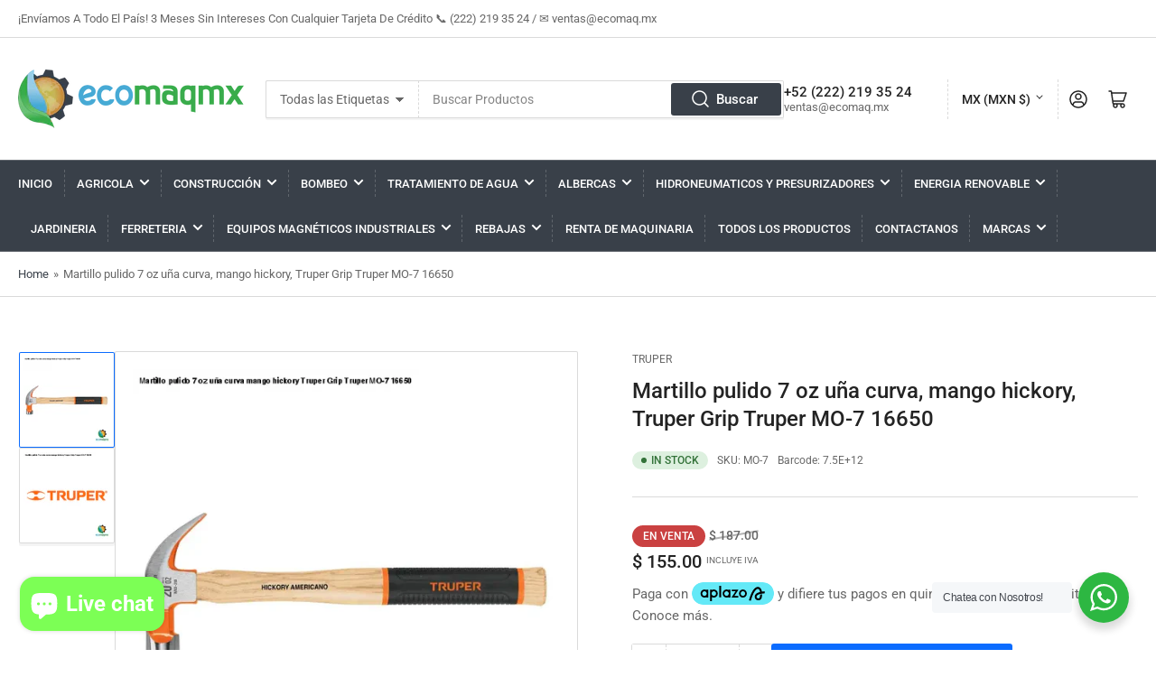

--- FILE ---
content_type: text/html; charset=utf-8
request_url: https://ecomaq.mx/products/martillo-pulido-7-oz-una-curva-mango-hickory-truper-grip-mo-16650
body_size: 42330
content:
<!doctype html>
<html class="no-js" lang="en">
<head><!-- ! Yoast SEO -->


	<meta charset="utf-8">


	



	<meta name="viewport" content="width=device-width, initial-scale=1"><link rel="preconnect" href="//cdn.shopify.com" crossorigin>

	
		<link rel="preconnect" href="//fonts.shopifycdn.com" crossorigin>
	

	
	
		<link rel="preload" as="font" href="//ecomaq.mx/cdn/fonts/roboto/roboto_n4.2019d890f07b1852f56ce63ba45b2db45d852cba.woff2" type="font/woff2" crossorigin>
	
	
		<link rel="preload" as="font" href="//ecomaq.mx/cdn/fonts/roboto/roboto_n5.250d51708d76acbac296b0e21ede8f81de4e37aa.woff2" type="font/woff2" crossorigin>
	
	

	



<style data-shopify>
	@font-face {
  font-family: Roboto;
  font-weight: 400;
  font-style: normal;
  font-display: swap;
  src: url("//ecomaq.mx/cdn/fonts/roboto/roboto_n4.2019d890f07b1852f56ce63ba45b2db45d852cba.woff2") format("woff2"),
       url("//ecomaq.mx/cdn/fonts/roboto/roboto_n4.238690e0007583582327135619c5f7971652fa9d.woff") format("woff");
}

	@font-face {
  font-family: Roboto;
  font-weight: 700;
  font-style: normal;
  font-display: swap;
  src: url("//ecomaq.mx/cdn/fonts/roboto/roboto_n7.f38007a10afbbde8976c4056bfe890710d51dec2.woff2") format("woff2"),
       url("//ecomaq.mx/cdn/fonts/roboto/roboto_n7.94bfdd3e80c7be00e128703d245c207769d763f9.woff") format("woff");
}

	@font-face {
  font-family: Roboto;
  font-weight: 400;
  font-style: italic;
  font-display: swap;
  src: url("//ecomaq.mx/cdn/fonts/roboto/roboto_i4.57ce898ccda22ee84f49e6b57ae302250655e2d4.woff2") format("woff2"),
       url("//ecomaq.mx/cdn/fonts/roboto/roboto_i4.b21f3bd061cbcb83b824ae8c7671a82587b264bf.woff") format("woff");
}

	@font-face {
  font-family: Roboto;
  font-weight: 700;
  font-style: italic;
  font-display: swap;
  src: url("//ecomaq.mx/cdn/fonts/roboto/roboto_i7.7ccaf9410746f2c53340607c42c43f90a9005937.woff2") format("woff2"),
       url("//ecomaq.mx/cdn/fonts/roboto/roboto_i7.49ec21cdd7148292bffea74c62c0df6e93551516.woff") format("woff");
}

	@font-face {
  font-family: Roboto;
  font-weight: 500;
  font-style: normal;
  font-display: swap;
  src: url("//ecomaq.mx/cdn/fonts/roboto/roboto_n5.250d51708d76acbac296b0e21ede8f81de4e37aa.woff2") format("woff2"),
       url("//ecomaq.mx/cdn/fonts/roboto/roboto_n5.535e8c56f4cbbdea416167af50ab0ff1360a3949.woff") format("woff");
}

	@font-face {
  font-family: Roboto;
  font-weight: 700;
  font-style: normal;
  font-display: swap;
  src: url("//ecomaq.mx/cdn/fonts/roboto/roboto_n7.f38007a10afbbde8976c4056bfe890710d51dec2.woff2") format("woff2"),
       url("//ecomaq.mx/cdn/fonts/roboto/roboto_n7.94bfdd3e80c7be00e128703d245c207769d763f9.woff") format("woff");
}

	@font-face {
  font-family: Roboto;
  font-weight: 500;
  font-style: italic;
  font-display: swap;
  src: url("//ecomaq.mx/cdn/fonts/roboto/roboto_i5.0ae24363bf5844e2ee3295d84078d36c9bd0faf4.woff2") format("woff2"),
       url("//ecomaq.mx/cdn/fonts/roboto/roboto_i5.a9cdb6a43048799fe739d389c60b64059e33cf12.woff") format("woff");
}

	@font-face {
  font-family: Roboto;
  font-weight: 700;
  font-style: italic;
  font-display: swap;
  src: url("//ecomaq.mx/cdn/fonts/roboto/roboto_i7.7ccaf9410746f2c53340607c42c43f90a9005937.woff2") format("woff2"),
       url("//ecomaq.mx/cdn/fonts/roboto/roboto_i7.49ec21cdd7148292bffea74c62c0df6e93551516.woff") format("woff");
}

@font-face {
  font-family: Roboto;
  font-weight: 500;
  font-style: normal;
  font-display: swap;
  src: url("//ecomaq.mx/cdn/fonts/roboto/roboto_n5.250d51708d76acbac296b0e21ede8f81de4e37aa.woff2") format("woff2"),
       url("//ecomaq.mx/cdn/fonts/roboto/roboto_n5.535e8c56f4cbbdea416167af50ab0ff1360a3949.woff") format("woff");
}

:root {
		--page-width: 146rem;
		--spacing-base-1: 2rem;

		--grid-desktop-horizontal-spacing: 20px;
		--grid-desktop-vertical-spacing: 20px;
		--grid-mobile-horizontal-spacing: 15px;
		--grid-mobile-vertical-spacing: 15px;

		--border-radius-base: 2px;
		--buttons-radius: 2px;
		--inputs-radius: 2px;
		--inputs-border-width: 1px;
		--inputs-border-opacity: .2;

		--color-base-white: #fff;
		--color-product-review-star: #ffc700;
		--color-base-text: 103, 103, 103;
		--color-base-text-alt: 35, 35, 35;
		--color-base-border: 218, 218, 218;
		--color-base-background-1: 255, 255, 255;
		--color-base-background-2: 248, 248, 248;
		--color-base-accent-1: 57, 64, 73;
		--color-base-accent-1-text: 255, 255, 255;
		--color-base-accent-2: 11, 108, 255;
		--color-base-accent-2-text: 255, 255, 255;
		--color-base-accent-3: 35, 35, 35;
		--color-base-accent-3-text: 255, 255, 255;

		
		
		
		

		--color-sale: rgba(202, 65, 65, 1.0);
		--color-sale-background: #f1cdcd;
		--color-error: rgba(146, 44, 44, 1.0);
		--color-error-background: #f7e5e5;
		--color-success: rgba(51, 114, 57, 1.0);
		--color-success-background: #ddf0df;
		--color-warning: rgba(189, 107, 27, 1.0);
		--color-warning-background: #f8e1cb;

		--font-body-family: Roboto, sans-serif;
		--font-body-style: normal;
		--font-body-weight: 400;
		--font-bolder-weight: 500;

		--font-heading-family: Roboto, sans-serif;
		--font-heading-style: normal;
		--font-heading-weight: 500;

		--font-body-scale: 1.0;
		--font-heading-scale: 1.0;

		--font-buttons-family: Roboto,sans-serif;
	}
</style>


	<link href="//ecomaq.mx/cdn/shop/t/2/assets/base.css?v=20510897216637108171752706065" rel="stylesheet" type="text/css" media="all" />

	<script src="//ecomaq.mx/cdn/shop/t/2/assets/scripts.js?v=98441151009634809041665900360" defer="defer"></script>

	
		<link rel="icon" type="image/png" href="//ecomaq.mx/cdn/shop/files/Logo_Ecomaq_45b55361-9af7-4333-a3dd-a7226ec24a61.png?crop=center&height=32&v=1669675544&width=32">
	

	<script>window.performance && window.performance.mark && window.performance.mark('shopify.content_for_header.start');</script><meta name="facebook-domain-verification" content="arvm84vrl8hicfznex2e7hiyo9dw2e">
<meta name="google-site-verification" content="TEF6WWxK-3RXBy7afRuTr_DiyTTAbMfxqHnU5gVJg8I">
<meta name="google-site-verification" content="mntF8r3MkVIXbnd2f-bCDyur6aTPzloergPpKqe_b20">
<meta id="shopify-digital-wallet" name="shopify-digital-wallet" content="/55580557634/digital_wallets/dialog">
<link rel="alternate" type="application/json+oembed" href="https://ecomaq.mx/products/martillo-pulido-7-oz-una-curva-mango-hickory-truper-grip-mo-16650.oembed">
<script async="async" src="/checkouts/internal/preloads.js?locale=en-MX"></script>
<script id="shopify-features" type="application/json">{"accessToken":"063bf858a488763e8598814b4217a91b","betas":["rich-media-storefront-analytics"],"domain":"ecomaq.mx","predictiveSearch":true,"shopId":55580557634,"locale":"en"}</script>
<script>var Shopify = Shopify || {};
Shopify.shop = "ecomaqmx-2.myshopify.com";
Shopify.locale = "en";
Shopify.currency = {"active":"MXN","rate":"1.0"};
Shopify.country = "MX";
Shopify.theme = {"name":"Athens","id":135950565698,"schema_name":"Athens","schema_version":"1.4.1","theme_store_id":1608,"role":"main"};
Shopify.theme.handle = "null";
Shopify.theme.style = {"id":null,"handle":null};
Shopify.cdnHost = "ecomaq.mx/cdn";
Shopify.routes = Shopify.routes || {};
Shopify.routes.root = "/";</script>
<script type="module">!function(o){(o.Shopify=o.Shopify||{}).modules=!0}(window);</script>
<script>!function(o){function n(){var o=[];function n(){o.push(Array.prototype.slice.apply(arguments))}return n.q=o,n}var t=o.Shopify=o.Shopify||{};t.loadFeatures=n(),t.autoloadFeatures=n()}(window);</script>
<script id="shop-js-analytics" type="application/json">{"pageType":"product"}</script>
<script defer="defer" async type="module" src="//ecomaq.mx/cdn/shopifycloud/shop-js/modules/v2/client.init-shop-cart-sync_BApSsMSl.en.esm.js"></script>
<script defer="defer" async type="module" src="//ecomaq.mx/cdn/shopifycloud/shop-js/modules/v2/chunk.common_CBoos6YZ.esm.js"></script>
<script type="module">
  await import("//ecomaq.mx/cdn/shopifycloud/shop-js/modules/v2/client.init-shop-cart-sync_BApSsMSl.en.esm.js");
await import("//ecomaq.mx/cdn/shopifycloud/shop-js/modules/v2/chunk.common_CBoos6YZ.esm.js");

  window.Shopify.SignInWithShop?.initShopCartSync?.({"fedCMEnabled":true,"windoidEnabled":true});

</script>
<script id="__st">var __st={"a":55580557634,"offset":-21600,"reqid":"9d953bd7-edca-4a3e-9c54-3550d4312a29-1768873015","pageurl":"ecomaq.mx\/products\/martillo-pulido-7-oz-una-curva-mango-hickory-truper-grip-mo-16650","u":"caa67a87db12","p":"product","rtyp":"product","rid":7969268924738};</script>
<script>window.ShopifyPaypalV4VisibilityTracking = true;</script>
<script id="captcha-bootstrap">!function(){'use strict';const t='contact',e='account',n='new_comment',o=[[t,t],['blogs',n],['comments',n],[t,'customer']],c=[[e,'customer_login'],[e,'guest_login'],[e,'recover_customer_password'],[e,'create_customer']],r=t=>t.map((([t,e])=>`form[action*='/${t}']:not([data-nocaptcha='true']) input[name='form_type'][value='${e}']`)).join(','),a=t=>()=>t?[...document.querySelectorAll(t)].map((t=>t.form)):[];function s(){const t=[...o],e=r(t);return a(e)}const i='password',u='form_key',d=['recaptcha-v3-token','g-recaptcha-response','h-captcha-response',i],f=()=>{try{return window.sessionStorage}catch{return}},m='__shopify_v',_=t=>t.elements[u];function p(t,e,n=!1){try{const o=window.sessionStorage,c=JSON.parse(o.getItem(e)),{data:r}=function(t){const{data:e,action:n}=t;return t[m]||n?{data:e,action:n}:{data:t,action:n}}(c);for(const[e,n]of Object.entries(r))t.elements[e]&&(t.elements[e].value=n);n&&o.removeItem(e)}catch(o){console.error('form repopulation failed',{error:o})}}const l='form_type',E='cptcha';function T(t){t.dataset[E]=!0}const w=window,h=w.document,L='Shopify',v='ce_forms',y='captcha';let A=!1;((t,e)=>{const n=(g='f06e6c50-85a8-45c8-87d0-21a2b65856fe',I='https://cdn.shopify.com/shopifycloud/storefront-forms-hcaptcha/ce_storefront_forms_captcha_hcaptcha.v1.5.2.iife.js',D={infoText:'Protected by hCaptcha',privacyText:'Privacy',termsText:'Terms'},(t,e,n)=>{const o=w[L][v],c=o.bindForm;if(c)return c(t,g,e,D).then(n);var r;o.q.push([[t,g,e,D],n]),r=I,A||(h.body.append(Object.assign(h.createElement('script'),{id:'captcha-provider',async:!0,src:r})),A=!0)});var g,I,D;w[L]=w[L]||{},w[L][v]=w[L][v]||{},w[L][v].q=[],w[L][y]=w[L][y]||{},w[L][y].protect=function(t,e){n(t,void 0,e),T(t)},Object.freeze(w[L][y]),function(t,e,n,w,h,L){const[v,y,A,g]=function(t,e,n){const i=e?o:[],u=t?c:[],d=[...i,...u],f=r(d),m=r(i),_=r(d.filter((([t,e])=>n.includes(e))));return[a(f),a(m),a(_),s()]}(w,h,L),I=t=>{const e=t.target;return e instanceof HTMLFormElement?e:e&&e.form},D=t=>v().includes(t);t.addEventListener('submit',(t=>{const e=I(t);if(!e)return;const n=D(e)&&!e.dataset.hcaptchaBound&&!e.dataset.recaptchaBound,o=_(e),c=g().includes(e)&&(!o||!o.value);(n||c)&&t.preventDefault(),c&&!n&&(function(t){try{if(!f())return;!function(t){const e=f();if(!e)return;const n=_(t);if(!n)return;const o=n.value;o&&e.removeItem(o)}(t);const e=Array.from(Array(32),(()=>Math.random().toString(36)[2])).join('');!function(t,e){_(t)||t.append(Object.assign(document.createElement('input'),{type:'hidden',name:u})),t.elements[u].value=e}(t,e),function(t,e){const n=f();if(!n)return;const o=[...t.querySelectorAll(`input[type='${i}']`)].map((({name:t})=>t)),c=[...d,...o],r={};for(const[a,s]of new FormData(t).entries())c.includes(a)||(r[a]=s);n.setItem(e,JSON.stringify({[m]:1,action:t.action,data:r}))}(t,e)}catch(e){console.error('failed to persist form',e)}}(e),e.submit())}));const S=(t,e)=>{t&&!t.dataset[E]&&(n(t,e.some((e=>e===t))),T(t))};for(const o of['focusin','change'])t.addEventListener(o,(t=>{const e=I(t);D(e)&&S(e,y())}));const B=e.get('form_key'),M=e.get(l),P=B&&M;t.addEventListener('DOMContentLoaded',(()=>{const t=y();if(P)for(const e of t)e.elements[l].value===M&&p(e,B);[...new Set([...A(),...v().filter((t=>'true'===t.dataset.shopifyCaptcha))])].forEach((e=>S(e,t)))}))}(h,new URLSearchParams(w.location.search),n,t,e,['guest_login'])})(!0,!0)}();</script>
<script integrity="sha256-4kQ18oKyAcykRKYeNunJcIwy7WH5gtpwJnB7kiuLZ1E=" data-source-attribution="shopify.loadfeatures" defer="defer" src="//ecomaq.mx/cdn/shopifycloud/storefront/assets/storefront/load_feature-a0a9edcb.js" crossorigin="anonymous"></script>
<script data-source-attribution="shopify.dynamic_checkout.dynamic.init">var Shopify=Shopify||{};Shopify.PaymentButton=Shopify.PaymentButton||{isStorefrontPortableWallets:!0,init:function(){window.Shopify.PaymentButton.init=function(){};var t=document.createElement("script");t.src="https://ecomaq.mx/cdn/shopifycloud/portable-wallets/latest/portable-wallets.en.js",t.type="module",document.head.appendChild(t)}};
</script>
<script data-source-attribution="shopify.dynamic_checkout.buyer_consent">
  function portableWalletsHideBuyerConsent(e){var t=document.getElementById("shopify-buyer-consent"),n=document.getElementById("shopify-subscription-policy-button");t&&n&&(t.classList.add("hidden"),t.setAttribute("aria-hidden","true"),n.removeEventListener("click",e))}function portableWalletsShowBuyerConsent(e){var t=document.getElementById("shopify-buyer-consent"),n=document.getElementById("shopify-subscription-policy-button");t&&n&&(t.classList.remove("hidden"),t.removeAttribute("aria-hidden"),n.addEventListener("click",e))}window.Shopify?.PaymentButton&&(window.Shopify.PaymentButton.hideBuyerConsent=portableWalletsHideBuyerConsent,window.Shopify.PaymentButton.showBuyerConsent=portableWalletsShowBuyerConsent);
</script>
<script>
  function portableWalletsCleanup(e){e&&e.src&&console.error("Failed to load portable wallets script "+e.src);var t=document.querySelectorAll("shopify-accelerated-checkout .shopify-payment-button__skeleton, shopify-accelerated-checkout-cart .wallet-cart-button__skeleton"),e=document.getElementById("shopify-buyer-consent");for(let e=0;e<t.length;e++)t[e].remove();e&&e.remove()}function portableWalletsNotLoadedAsModule(e){e instanceof ErrorEvent&&"string"==typeof e.message&&e.message.includes("import.meta")&&"string"==typeof e.filename&&e.filename.includes("portable-wallets")&&(window.removeEventListener("error",portableWalletsNotLoadedAsModule),window.Shopify.PaymentButton.failedToLoad=e,"loading"===document.readyState?document.addEventListener("DOMContentLoaded",window.Shopify.PaymentButton.init):window.Shopify.PaymentButton.init())}window.addEventListener("error",portableWalletsNotLoadedAsModule);
</script>

<script type="module" src="https://ecomaq.mx/cdn/shopifycloud/portable-wallets/latest/portable-wallets.en.js" onError="portableWalletsCleanup(this)" crossorigin="anonymous"></script>
<script nomodule>
  document.addEventListener("DOMContentLoaded", portableWalletsCleanup);
</script>

<link id="shopify-accelerated-checkout-styles" rel="stylesheet" media="screen" href="https://ecomaq.mx/cdn/shopifycloud/portable-wallets/latest/accelerated-checkout-backwards-compat.css" crossorigin="anonymous">
<style id="shopify-accelerated-checkout-cart">
        #shopify-buyer-consent {
  margin-top: 1em;
  display: inline-block;
  width: 100%;
}

#shopify-buyer-consent.hidden {
  display: none;
}

#shopify-subscription-policy-button {
  background: none;
  border: none;
  padding: 0;
  text-decoration: underline;
  font-size: inherit;
  cursor: pointer;
}

#shopify-subscription-policy-button::before {
  box-shadow: none;
}

      </style>

<script>window.performance && window.performance.mark && window.performance.mark('shopify.content_for_header.end');</script>

	<script>
		document.documentElement.className = document.documentElement.className.replace('no-js', 'js');
		if (Shopify.designMode) {
			document.documentElement.classList.add('shopify-design-mode');
		}
	</script><meta name="google-site-verification" content="Oa4CwictgVzJf3ObE6i_MtU3EHeFSrAtZmuYx89lft0" /><!-- Aplazo script -->
<script src="https://cdn.aplazo.mx/aplazo-widgets.min.js"></script>
<aplazo-install respawn-spot="div.product-actions:span.price-item"></aplazo-install>
<script src="https://cdn.shopify.com/extensions/e4b3a77b-20c9-4161-b1bb-deb87046128d/inbox-1253/assets/inbox-chat-loader.js" type="text/javascript" defer="defer"></script>
<link rel="canonical" href="https://ecomaq.mx/products/martillo-pulido-7-oz-una-curva-mango-hickory-truper-grip-mo-16650">
<meta property="og:image" content="https://cdn.shopify.com/s/files/1/0555/8055/7634/files/martillo-pulido-7-oz-una-curva-mango-hickory-truper-grip-mo-16650-463.webp?v=1700762674" />
<meta property="og:image:secure_url" content="https://cdn.shopify.com/s/files/1/0555/8055/7634/files/martillo-pulido-7-oz-una-curva-mango-hickory-truper-grip-mo-16650-463.webp?v=1700762674" />
<meta property="og:image:width" content="600" />
<meta property="og:image:height" content="600" />
<meta property="og:image:alt" content="Martillo pulido 7 oz uña curva mango hickory Truper Grip" />
<link href="https://monorail-edge.shopifysvc.com" rel="dns-prefetch">
<script>(function(){if ("sendBeacon" in navigator && "performance" in window) {try {var session_token_from_headers = performance.getEntriesByType('navigation')[0].serverTiming.find(x => x.name == '_s').description;} catch {var session_token_from_headers = undefined;}var session_cookie_matches = document.cookie.match(/_shopify_s=([^;]*)/);var session_token_from_cookie = session_cookie_matches && session_cookie_matches.length === 2 ? session_cookie_matches[1] : "";var session_token = session_token_from_headers || session_token_from_cookie || "";function handle_abandonment_event(e) {var entries = performance.getEntries().filter(function(entry) {return /monorail-edge.shopifysvc.com/.test(entry.name);});if (!window.abandonment_tracked && entries.length === 0) {window.abandonment_tracked = true;var currentMs = Date.now();var navigation_start = performance.timing.navigationStart;var payload = {shop_id: 55580557634,url: window.location.href,navigation_start,duration: currentMs - navigation_start,session_token,page_type: "product"};window.navigator.sendBeacon("https://monorail-edge.shopifysvc.com/v1/produce", JSON.stringify({schema_id: "online_store_buyer_site_abandonment/1.1",payload: payload,metadata: {event_created_at_ms: currentMs,event_sent_at_ms: currentMs}}));}}window.addEventListener('pagehide', handle_abandonment_event);}}());</script>
<script id="web-pixels-manager-setup">(function e(e,d,r,n,o){if(void 0===o&&(o={}),!Boolean(null===(a=null===(i=window.Shopify)||void 0===i?void 0:i.analytics)||void 0===a?void 0:a.replayQueue)){var i,a;window.Shopify=window.Shopify||{};var t=window.Shopify;t.analytics=t.analytics||{};var s=t.analytics;s.replayQueue=[],s.publish=function(e,d,r){return s.replayQueue.push([e,d,r]),!0};try{self.performance.mark("wpm:start")}catch(e){}var l=function(){var e={modern:/Edge?\/(1{2}[4-9]|1[2-9]\d|[2-9]\d{2}|\d{4,})\.\d+(\.\d+|)|Firefox\/(1{2}[4-9]|1[2-9]\d|[2-9]\d{2}|\d{4,})\.\d+(\.\d+|)|Chrom(ium|e)\/(9{2}|\d{3,})\.\d+(\.\d+|)|(Maci|X1{2}).+ Version\/(15\.\d+|(1[6-9]|[2-9]\d|\d{3,})\.\d+)([,.]\d+|)( \(\w+\)|)( Mobile\/\w+|) Safari\/|Chrome.+OPR\/(9{2}|\d{3,})\.\d+\.\d+|(CPU[ +]OS|iPhone[ +]OS|CPU[ +]iPhone|CPU IPhone OS|CPU iPad OS)[ +]+(15[._]\d+|(1[6-9]|[2-9]\d|\d{3,})[._]\d+)([._]\d+|)|Android:?[ /-](13[3-9]|1[4-9]\d|[2-9]\d{2}|\d{4,})(\.\d+|)(\.\d+|)|Android.+Firefox\/(13[5-9]|1[4-9]\d|[2-9]\d{2}|\d{4,})\.\d+(\.\d+|)|Android.+Chrom(ium|e)\/(13[3-9]|1[4-9]\d|[2-9]\d{2}|\d{4,})\.\d+(\.\d+|)|SamsungBrowser\/([2-9]\d|\d{3,})\.\d+/,legacy:/Edge?\/(1[6-9]|[2-9]\d|\d{3,})\.\d+(\.\d+|)|Firefox\/(5[4-9]|[6-9]\d|\d{3,})\.\d+(\.\d+|)|Chrom(ium|e)\/(5[1-9]|[6-9]\d|\d{3,})\.\d+(\.\d+|)([\d.]+$|.*Safari\/(?![\d.]+ Edge\/[\d.]+$))|(Maci|X1{2}).+ Version\/(10\.\d+|(1[1-9]|[2-9]\d|\d{3,})\.\d+)([,.]\d+|)( \(\w+\)|)( Mobile\/\w+|) Safari\/|Chrome.+OPR\/(3[89]|[4-9]\d|\d{3,})\.\d+\.\d+|(CPU[ +]OS|iPhone[ +]OS|CPU[ +]iPhone|CPU IPhone OS|CPU iPad OS)[ +]+(10[._]\d+|(1[1-9]|[2-9]\d|\d{3,})[._]\d+)([._]\d+|)|Android:?[ /-](13[3-9]|1[4-9]\d|[2-9]\d{2}|\d{4,})(\.\d+|)(\.\d+|)|Mobile Safari.+OPR\/([89]\d|\d{3,})\.\d+\.\d+|Android.+Firefox\/(13[5-9]|1[4-9]\d|[2-9]\d{2}|\d{4,})\.\d+(\.\d+|)|Android.+Chrom(ium|e)\/(13[3-9]|1[4-9]\d|[2-9]\d{2}|\d{4,})\.\d+(\.\d+|)|Android.+(UC? ?Browser|UCWEB|U3)[ /]?(15\.([5-9]|\d{2,})|(1[6-9]|[2-9]\d|\d{3,})\.\d+)\.\d+|SamsungBrowser\/(5\.\d+|([6-9]|\d{2,})\.\d+)|Android.+MQ{2}Browser\/(14(\.(9|\d{2,})|)|(1[5-9]|[2-9]\d|\d{3,})(\.\d+|))(\.\d+|)|K[Aa][Ii]OS\/(3\.\d+|([4-9]|\d{2,})\.\d+)(\.\d+|)/},d=e.modern,r=e.legacy,n=navigator.userAgent;return n.match(d)?"modern":n.match(r)?"legacy":"unknown"}(),u="modern"===l?"modern":"legacy",c=(null!=n?n:{modern:"",legacy:""})[u],f=function(e){return[e.baseUrl,"/wpm","/b",e.hashVersion,"modern"===e.buildTarget?"m":"l",".js"].join("")}({baseUrl:d,hashVersion:r,buildTarget:u}),m=function(e){var d=e.version,r=e.bundleTarget,n=e.surface,o=e.pageUrl,i=e.monorailEndpoint;return{emit:function(e){var a=e.status,t=e.errorMsg,s=(new Date).getTime(),l=JSON.stringify({metadata:{event_sent_at_ms:s},events:[{schema_id:"web_pixels_manager_load/3.1",payload:{version:d,bundle_target:r,page_url:o,status:a,surface:n,error_msg:t},metadata:{event_created_at_ms:s}}]});if(!i)return console&&console.warn&&console.warn("[Web Pixels Manager] No Monorail endpoint provided, skipping logging."),!1;try{return self.navigator.sendBeacon.bind(self.navigator)(i,l)}catch(e){}var u=new XMLHttpRequest;try{return u.open("POST",i,!0),u.setRequestHeader("Content-Type","text/plain"),u.send(l),!0}catch(e){return console&&console.warn&&console.warn("[Web Pixels Manager] Got an unhandled error while logging to Monorail."),!1}}}}({version:r,bundleTarget:l,surface:e.surface,pageUrl:self.location.href,monorailEndpoint:e.monorailEndpoint});try{o.browserTarget=l,function(e){var d=e.src,r=e.async,n=void 0===r||r,o=e.onload,i=e.onerror,a=e.sri,t=e.scriptDataAttributes,s=void 0===t?{}:t,l=document.createElement("script"),u=document.querySelector("head"),c=document.querySelector("body");if(l.async=n,l.src=d,a&&(l.integrity=a,l.crossOrigin="anonymous"),s)for(var f in s)if(Object.prototype.hasOwnProperty.call(s,f))try{l.dataset[f]=s[f]}catch(e){}if(o&&l.addEventListener("load",o),i&&l.addEventListener("error",i),u)u.appendChild(l);else{if(!c)throw new Error("Did not find a head or body element to append the script");c.appendChild(l)}}({src:f,async:!0,onload:function(){if(!function(){var e,d;return Boolean(null===(d=null===(e=window.Shopify)||void 0===e?void 0:e.analytics)||void 0===d?void 0:d.initialized)}()){var d=window.webPixelsManager.init(e)||void 0;if(d){var r=window.Shopify.analytics;r.replayQueue.forEach((function(e){var r=e[0],n=e[1],o=e[2];d.publishCustomEvent(r,n,o)})),r.replayQueue=[],r.publish=d.publishCustomEvent,r.visitor=d.visitor,r.initialized=!0}}},onerror:function(){return m.emit({status:"failed",errorMsg:"".concat(f," has failed to load")})},sri:function(e){var d=/^sha384-[A-Za-z0-9+/=]+$/;return"string"==typeof e&&d.test(e)}(c)?c:"",scriptDataAttributes:o}),m.emit({status:"loading"})}catch(e){m.emit({status:"failed",errorMsg:(null==e?void 0:e.message)||"Unknown error"})}}})({shopId: 55580557634,storefrontBaseUrl: "https://ecomaq.mx",extensionsBaseUrl: "https://extensions.shopifycdn.com/cdn/shopifycloud/web-pixels-manager",monorailEndpoint: "https://monorail-edge.shopifysvc.com/unstable/produce_batch",surface: "storefront-renderer",enabledBetaFlags: ["2dca8a86"],webPixelsConfigList: [{"id":"1383858498","configuration":"{\"webPixelName\":\"Judge.me\"}","eventPayloadVersion":"v1","runtimeContext":"STRICT","scriptVersion":"34ad157958823915625854214640f0bf","type":"APP","apiClientId":683015,"privacyPurposes":["ANALYTICS"],"dataSharingAdjustments":{"protectedCustomerApprovalScopes":["read_customer_email","read_customer_name","read_customer_personal_data","read_customer_phone"]}},{"id":"740688194","configuration":"{\"config\":\"{\\\"google_tag_ids\\\":[\\\"G-243ZPFW317\\\",\\\"AW-11022424143\\\",\\\"GT-MBH4F2D\\\"],\\\"target_country\\\":\\\"MX\\\",\\\"gtag_events\\\":[{\\\"type\\\":\\\"begin_checkout\\\",\\\"action_label\\\":[\\\"G-243ZPFW317\\\",\\\"AW-11022424143\\\/W976CPrm1oEYEM-w84cp\\\"]},{\\\"type\\\":\\\"search\\\",\\\"action_label\\\":[\\\"G-243ZPFW317\\\",\\\"AW-11022424143\\\/JFAcCP3m1oEYEM-w84cp\\\"]},{\\\"type\\\":\\\"view_item\\\",\\\"action_label\\\":[\\\"G-243ZPFW317\\\",\\\"AW-11022424143\\\/0o3MCPTm1oEYEM-w84cp\\\",\\\"MC-NYPLCL8VY0\\\"]},{\\\"type\\\":\\\"purchase\\\",\\\"action_label\\\":[\\\"G-243ZPFW317\\\",\\\"AW-11022424143\\\/oOAbCPHm1oEYEM-w84cp\\\",\\\"MC-NYPLCL8VY0\\\"]},{\\\"type\\\":\\\"page_view\\\",\\\"action_label\\\":[\\\"G-243ZPFW317\\\",\\\"AW-11022424143\\\/RF3ECO7m1oEYEM-w84cp\\\",\\\"MC-NYPLCL8VY0\\\"]},{\\\"type\\\":\\\"add_payment_info\\\",\\\"action_label\\\":[\\\"G-243ZPFW317\\\",\\\"AW-11022424143\\\/EU6SCIDn1oEYEM-w84cp\\\"]},{\\\"type\\\":\\\"add_to_cart\\\",\\\"action_label\\\":[\\\"G-243ZPFW317\\\",\\\"AW-11022424143\\\/_1I_CPfm1oEYEM-w84cp\\\"]}],\\\"enable_monitoring_mode\\\":false}\"}","eventPayloadVersion":"v1","runtimeContext":"OPEN","scriptVersion":"b2a88bafab3e21179ed38636efcd8a93","type":"APP","apiClientId":1780363,"privacyPurposes":[],"dataSharingAdjustments":{"protectedCustomerApprovalScopes":["read_customer_address","read_customer_email","read_customer_name","read_customer_personal_data","read_customer_phone"]}},{"id":"408682818","configuration":"{\"pixel_id\":\"420598993481627\",\"pixel_type\":\"facebook_pixel\",\"metaapp_system_user_token\":\"-\"}","eventPayloadVersion":"v1","runtimeContext":"OPEN","scriptVersion":"ca16bc87fe92b6042fbaa3acc2fbdaa6","type":"APP","apiClientId":2329312,"privacyPurposes":["ANALYTICS","MARKETING","SALE_OF_DATA"],"dataSharingAdjustments":{"protectedCustomerApprovalScopes":["read_customer_address","read_customer_email","read_customer_name","read_customer_personal_data","read_customer_phone"]}},{"id":"170492226","configuration":"{\"tagID\":\"2612874858792\"}","eventPayloadVersion":"v1","runtimeContext":"STRICT","scriptVersion":"18031546ee651571ed29edbe71a3550b","type":"APP","apiClientId":3009811,"privacyPurposes":["ANALYTICS","MARKETING","SALE_OF_DATA"],"dataSharingAdjustments":{"protectedCustomerApprovalScopes":["read_customer_address","read_customer_email","read_customer_name","read_customer_personal_data","read_customer_phone"]}},{"id":"shopify-app-pixel","configuration":"{}","eventPayloadVersion":"v1","runtimeContext":"STRICT","scriptVersion":"0450","apiClientId":"shopify-pixel","type":"APP","privacyPurposes":["ANALYTICS","MARKETING"]},{"id":"shopify-custom-pixel","eventPayloadVersion":"v1","runtimeContext":"LAX","scriptVersion":"0450","apiClientId":"shopify-pixel","type":"CUSTOM","privacyPurposes":["ANALYTICS","MARKETING"]}],isMerchantRequest: false,initData: {"shop":{"name":"Ecomaqmx\/ Ecomaq México Sa de CV","paymentSettings":{"currencyCode":"MXN"},"myshopifyDomain":"ecomaqmx-2.myshopify.com","countryCode":"MX","storefrontUrl":"https:\/\/ecomaq.mx"},"customer":null,"cart":null,"checkout":null,"productVariants":[{"price":{"amount":155.0,"currencyCode":"MXN"},"product":{"title":"Martillo pulido 7 oz uña curva, mango hickory, Truper Grip Truper MO-7 16650","vendor":"Truper","id":"7969268924738","untranslatedTitle":"Martillo pulido 7 oz uña curva, mango hickory, Truper Grip Truper MO-7 16650","url":"\/products\/martillo-pulido-7-oz-una-curva-mango-hickory-truper-grip-mo-16650","type":""},"id":"43658802037058","image":{"src":"\/\/ecomaq.mx\/cdn\/shop\/files\/martillo-pulido-7-oz-una-curva-mango-hickory-truper-grip-mo-16650-463.webp?v=1700762674"},"sku":"MO-7","title":"Default Title","untranslatedTitle":"Default Title"}],"purchasingCompany":null},},"https://ecomaq.mx/cdn","fcfee988w5aeb613cpc8e4bc33m6693e112",{"modern":"","legacy":""},{"shopId":"55580557634","storefrontBaseUrl":"https:\/\/ecomaq.mx","extensionBaseUrl":"https:\/\/extensions.shopifycdn.com\/cdn\/shopifycloud\/web-pixels-manager","surface":"storefront-renderer","enabledBetaFlags":"[\"2dca8a86\"]","isMerchantRequest":"false","hashVersion":"fcfee988w5aeb613cpc8e4bc33m6693e112","publish":"custom","events":"[[\"page_viewed\",{}],[\"product_viewed\",{\"productVariant\":{\"price\":{\"amount\":155.0,\"currencyCode\":\"MXN\"},\"product\":{\"title\":\"Martillo pulido 7 oz uña curva, mango hickory, Truper Grip Truper MO-7 16650\",\"vendor\":\"Truper\",\"id\":\"7969268924738\",\"untranslatedTitle\":\"Martillo pulido 7 oz uña curva, mango hickory, Truper Grip Truper MO-7 16650\",\"url\":\"\/products\/martillo-pulido-7-oz-una-curva-mango-hickory-truper-grip-mo-16650\",\"type\":\"\"},\"id\":\"43658802037058\",\"image\":{\"src\":\"\/\/ecomaq.mx\/cdn\/shop\/files\/martillo-pulido-7-oz-una-curva-mango-hickory-truper-grip-mo-16650-463.webp?v=1700762674\"},\"sku\":\"MO-7\",\"title\":\"Default Title\",\"untranslatedTitle\":\"Default Title\"}}]]"});</script><script>
  window.ShopifyAnalytics = window.ShopifyAnalytics || {};
  window.ShopifyAnalytics.meta = window.ShopifyAnalytics.meta || {};
  window.ShopifyAnalytics.meta.currency = 'MXN';
  var meta = {"product":{"id":7969268924738,"gid":"gid:\/\/shopify\/Product\/7969268924738","vendor":"Truper","type":"","handle":"martillo-pulido-7-oz-una-curva-mango-hickory-truper-grip-mo-16650","variants":[{"id":43658802037058,"price":15500,"name":"Martillo pulido 7 oz uña curva, mango hickory, Truper Grip Truper MO-7 16650","public_title":null,"sku":"MO-7"}],"remote":false},"page":{"pageType":"product","resourceType":"product","resourceId":7969268924738,"requestId":"9d953bd7-edca-4a3e-9c54-3550d4312a29-1768873015"}};
  for (var attr in meta) {
    window.ShopifyAnalytics.meta[attr] = meta[attr];
  }
</script>
<script class="analytics">
  (function () {
    var customDocumentWrite = function(content) {
      var jquery = null;

      if (window.jQuery) {
        jquery = window.jQuery;
      } else if (window.Checkout && window.Checkout.$) {
        jquery = window.Checkout.$;
      }

      if (jquery) {
        jquery('body').append(content);
      }
    };

    var hasLoggedConversion = function(token) {
      if (token) {
        return document.cookie.indexOf('loggedConversion=' + token) !== -1;
      }
      return false;
    }

    var setCookieIfConversion = function(token) {
      if (token) {
        var twoMonthsFromNow = new Date(Date.now());
        twoMonthsFromNow.setMonth(twoMonthsFromNow.getMonth() + 2);

        document.cookie = 'loggedConversion=' + token + '; expires=' + twoMonthsFromNow;
      }
    }

    var trekkie = window.ShopifyAnalytics.lib = window.trekkie = window.trekkie || [];
    if (trekkie.integrations) {
      return;
    }
    trekkie.methods = [
      'identify',
      'page',
      'ready',
      'track',
      'trackForm',
      'trackLink'
    ];
    trekkie.factory = function(method) {
      return function() {
        var args = Array.prototype.slice.call(arguments);
        args.unshift(method);
        trekkie.push(args);
        return trekkie;
      };
    };
    for (var i = 0; i < trekkie.methods.length; i++) {
      var key = trekkie.methods[i];
      trekkie[key] = trekkie.factory(key);
    }
    trekkie.load = function(config) {
      trekkie.config = config || {};
      trekkie.config.initialDocumentCookie = document.cookie;
      var first = document.getElementsByTagName('script')[0];
      var script = document.createElement('script');
      script.type = 'text/javascript';
      script.onerror = function(e) {
        var scriptFallback = document.createElement('script');
        scriptFallback.type = 'text/javascript';
        scriptFallback.onerror = function(error) {
                var Monorail = {
      produce: function produce(monorailDomain, schemaId, payload) {
        var currentMs = new Date().getTime();
        var event = {
          schema_id: schemaId,
          payload: payload,
          metadata: {
            event_created_at_ms: currentMs,
            event_sent_at_ms: currentMs
          }
        };
        return Monorail.sendRequest("https://" + monorailDomain + "/v1/produce", JSON.stringify(event));
      },
      sendRequest: function sendRequest(endpointUrl, payload) {
        // Try the sendBeacon API
        if (window && window.navigator && typeof window.navigator.sendBeacon === 'function' && typeof window.Blob === 'function' && !Monorail.isIos12()) {
          var blobData = new window.Blob([payload], {
            type: 'text/plain'
          });

          if (window.navigator.sendBeacon(endpointUrl, blobData)) {
            return true;
          } // sendBeacon was not successful

        } // XHR beacon

        var xhr = new XMLHttpRequest();

        try {
          xhr.open('POST', endpointUrl);
          xhr.setRequestHeader('Content-Type', 'text/plain');
          xhr.send(payload);
        } catch (e) {
          console.log(e);
        }

        return false;
      },
      isIos12: function isIos12() {
        return window.navigator.userAgent.lastIndexOf('iPhone; CPU iPhone OS 12_') !== -1 || window.navigator.userAgent.lastIndexOf('iPad; CPU OS 12_') !== -1;
      }
    };
    Monorail.produce('monorail-edge.shopifysvc.com',
      'trekkie_storefront_load_errors/1.1',
      {shop_id: 55580557634,
      theme_id: 135950565698,
      app_name: "storefront",
      context_url: window.location.href,
      source_url: "//ecomaq.mx/cdn/s/trekkie.storefront.cd680fe47e6c39ca5d5df5f0a32d569bc48c0f27.min.js"});

        };
        scriptFallback.async = true;
        scriptFallback.src = '//ecomaq.mx/cdn/s/trekkie.storefront.cd680fe47e6c39ca5d5df5f0a32d569bc48c0f27.min.js';
        first.parentNode.insertBefore(scriptFallback, first);
      };
      script.async = true;
      script.src = '//ecomaq.mx/cdn/s/trekkie.storefront.cd680fe47e6c39ca5d5df5f0a32d569bc48c0f27.min.js';
      first.parentNode.insertBefore(script, first);
    };
    trekkie.load(
      {"Trekkie":{"appName":"storefront","development":false,"defaultAttributes":{"shopId":55580557634,"isMerchantRequest":null,"themeId":135950565698,"themeCityHash":"1982547558627943277","contentLanguage":"en","currency":"MXN","eventMetadataId":"fdee6bcd-c711-49b8-b580-4762d76129a8"},"isServerSideCookieWritingEnabled":true,"monorailRegion":"shop_domain","enabledBetaFlags":["65f19447"]},"Session Attribution":{},"S2S":{"facebookCapiEnabled":true,"source":"trekkie-storefront-renderer","apiClientId":580111}}
    );

    var loaded = false;
    trekkie.ready(function() {
      if (loaded) return;
      loaded = true;

      window.ShopifyAnalytics.lib = window.trekkie;

      var originalDocumentWrite = document.write;
      document.write = customDocumentWrite;
      try { window.ShopifyAnalytics.merchantGoogleAnalytics.call(this); } catch(error) {};
      document.write = originalDocumentWrite;

      window.ShopifyAnalytics.lib.page(null,{"pageType":"product","resourceType":"product","resourceId":7969268924738,"requestId":"9d953bd7-edca-4a3e-9c54-3550d4312a29-1768873015","shopifyEmitted":true});

      var match = window.location.pathname.match(/checkouts\/(.+)\/(thank_you|post_purchase)/)
      var token = match? match[1]: undefined;
      if (!hasLoggedConversion(token)) {
        setCookieIfConversion(token);
        window.ShopifyAnalytics.lib.track("Viewed Product",{"currency":"MXN","variantId":43658802037058,"productId":7969268924738,"productGid":"gid:\/\/shopify\/Product\/7969268924738","name":"Martillo pulido 7 oz uña curva, mango hickory, Truper Grip Truper MO-7 16650","price":"155.00","sku":"MO-7","brand":"Truper","variant":null,"category":"","nonInteraction":true,"remote":false},undefined,undefined,{"shopifyEmitted":true});
      window.ShopifyAnalytics.lib.track("monorail:\/\/trekkie_storefront_viewed_product\/1.1",{"currency":"MXN","variantId":43658802037058,"productId":7969268924738,"productGid":"gid:\/\/shopify\/Product\/7969268924738","name":"Martillo pulido 7 oz uña curva, mango hickory, Truper Grip Truper MO-7 16650","price":"155.00","sku":"MO-7","brand":"Truper","variant":null,"category":"","nonInteraction":true,"remote":false,"referer":"https:\/\/ecomaq.mx\/products\/martillo-pulido-7-oz-una-curva-mango-hickory-truper-grip-mo-16650"});
      }
    });


        var eventsListenerScript = document.createElement('script');
        eventsListenerScript.async = true;
        eventsListenerScript.src = "//ecomaq.mx/cdn/shopifycloud/storefront/assets/shop_events_listener-3da45d37.js";
        document.getElementsByTagName('head')[0].appendChild(eventsListenerScript);

})();</script>
<script
  defer
  src="https://ecomaq.mx/cdn/shopifycloud/perf-kit/shopify-perf-kit-3.0.4.min.js"
  data-application="storefront-renderer"
  data-shop-id="55580557634"
  data-render-region="gcp-us-central1"
  data-page-type="product"
  data-theme-instance-id="135950565698"
  data-theme-name="Athens"
  data-theme-version="1.4.1"
  data-monorail-region="shop_domain"
  data-resource-timing-sampling-rate="10"
  data-shs="true"
  data-shs-beacon="true"
  data-shs-export-with-fetch="true"
  data-shs-logs-sample-rate="1"
  data-shs-beacon-endpoint="https://ecomaq.mx/api/collect"
></script>
</head>

<body class="template-product setting-buttons-solid">

<a class="skip-link visually-hidden visually-hidden-focusable" href="#MainContent">Ir a Contenido</a>

<div id="shopify-section-announcement-bar" class="shopify-section"><style>
	@media (min-width: 990px) {
		.announcement-bar {
			padding-top: 1.3rem;
			padding-bottom: 1.3rem;
		}
	}
</style><div class="announcement-bar-wrapper color-background-1">
		<div class="container">
			<div class="announcement-bar">
				<div class="announcement-bar-left">¡Envíamos A Todo El País! 3 Meses Sin Intereses Con Cualquier Tarjeta De Crédito 📞 (222) 219 35 24 / ✉ ventas@ecomaq.mx
</div>

				<div class="announcement-bar-right"></div>

			</div>
		</div>
	</div>
</div>

<div id="shopify-section-header" class="shopify-section section-header">
<link rel="stylesheet" href="//ecomaq.mx/cdn/shop/t/2/assets/component-predictive-search.css?v=147180135926906858761665900359" media="print" onload="this.media='all'">
	<link rel="stylesheet" href="//ecomaq.mx/cdn/shop/t/2/assets/component-price.css?v=84284057293283951281665900359" media="print" onload="this.media='all'"><script src="//ecomaq.mx/cdn/shop/t/2/assets/sticky-header.js?v=55339012114376188471665900359" defer="defer"></script>
	<script src="//ecomaq.mx/cdn/shop/t/2/assets/product-form.js?v=119007928198047608871665900359" defer="defer"></script><script src="//ecomaq.mx/cdn/shop/t/2/assets/details-disclosure.js?v=93827620636443844781665900360" defer="defer"></script>
<script>
window.shopUrl = 'https://ecomaq.mx'

window.routes = {
	cart_add_url: '/cart/add',
	cart_change_url: '/cart/change',
	cart_update_url: '/cart/update',
	predictive_search_url: '/search/suggest'
};

window.accessibilityStrings = {
	shareSuccess: `Link Copiado en Portapapeles`
}

window.cartStrings = {
	error: `Ocurrió un Error mientras Actualizabas tu Carrito. Por favor Intenta De nuevo`,
	quantityError: `Solo Puedes Agregar [quantity] Piezas de este articulo a tu Carrito`
}

window.variantStrings = {
	outOfStock: `Out of stock`,inStock: `In stock`,alwaysInStock: `In stock`,
	numberLeft: `Only [quantity] left`,
	numberAvailable: `[quantity] items available`,
	addToCart: `Agregar al Carrito`,
	unavailable: `Unavailable`
}

window.themeSettings = {
	showItemsInStock: false
}
</script>

<style>
	.header-heading img,
	.header-heading svg {
		width: 250px;
	}

	@media (min-width: 750px) {
		.header-heading img,
		.header-heading svg {
			max-width: 250px;
		}
	}

	@media (min-width: 990px) {
		.head-mast {
			padding-top: 3.5rem;
			padding-bottom: 3.5rem;
		}
	}
</style>

<svg class="visually-hidden">
	<linearGradient id="rating-star-gradient-half">
		<stop offset="50%" stop-color="var(--color-product-review-star)" />
		<stop offset="50%" stop-color="rgba(var(--color-foreground), .5)" stop-opacity="0.5" />
	</linearGradient>
</svg>

<sticky-header>
	<header id="header" class="header">
		<div class="color-background-1">
			<div class="container">
				<div class="head-mast">

					<div class="head-slot head-slot-start">
						<h1 class="head-slot-item header-heading h2 ">
							<a href="/" class=""><img
											src="//ecomaq.mx/cdn/shop/files/Logo_Horizontal_EcomaqMx.png?v=1668282958&width=250"
											srcset="//ecomaq.mx/cdn/shop/files/Logo_Horizontal_EcomaqMx.png?v=1668282958&width=250 1x, //ecomaq.mx/cdn/shop/files/Logo_Horizontal_EcomaqMx.png?v=1668282958&width=500 2x"
											alt="Ecomaqmx/ Ecomaq México Sa de CV"
											width="744"
											height="194"
										></a>
						</h1>
					</div>

					<div class="head-slot head-slot-mid">
						

<div class="head-slot-item header-search-global"><predictive-search class="header-search-global-component"
			data-loading-text="Cargando"
			data-limit="4"
			data-unavailable="last"
			data-types="product,collection,article,page"
		><form action="/search" method="get" role="search" class="search header-search-global-form color-background-1"><div class="select-custom header-global-search-select">
					<select
						id="search-filter"
						name="search-filter"
						data-type="tag"
						class="header-global-search-categories"
					>
						
							
							<option value="" selected="selected">Todas las Etiquetas</option>

								

								
									<option value="- Venta de revolvedoras de concreto México">- venta de revolvedoras de concreto méxico</option>
								

								
									<option value="ACCESORIOS DE CABLES Y CADENAS">Accesorios de cables y cadenas</option>
								

								
									<option value="ACCESORIOS PARA SOLDADORA">Accesorios para soldadora</option>
								

								
									<option value="AIRLESS">Airless</option>
								

								
									<option value="ALAMBRES DE PUAS">Alambres de puas</option>
								

								
									<option value="ALAMBRES GALVANIZADOS">Alambres galvanizados</option>
								

								
									<option value="ALAMBRES RECOCIDOS">Alambres recocidos</option>
								

								
									<option value="ALBERCAS">Albercas</option>
								

								
									<option value="ALLANADORAS">Allanadoras</option>
								

								
									<option value="ALLANADORAS DOBLES">Allanadoras dobles</option>
								

								
									<option value="ALLANADORAS SENCILLAS">Allanadoras sencillas</option>
								

								
									<option value="ALTA FRECUENCIA">Alta frecuencia</option>
								

								
									<option value="ALTA PRESION GASOLINA">Alta presion gasolina</option>
								

								
									<option value="ANDAMIOS">Andamios</option>
								

								
									<option value="APISONADORES">Apisonadores</option>
								

								
									<option value="ARMELLAS Y ALCAYATAS">Armellas y alcayatas</option>
								

								
									<option value="ASPIRADORA">Aspiradora</option>
								

								
									<option value="ATLAS COPCO">Atlas copco</option>
								

								
									<option value="AUTOCEBANTES GASOLINA">Autocebantes gasolina</option>
								

								
									<option value="AX TECH">Ax tech</option>
								

								
									<option value="AX TECH ULTRA">Ax tech ultra</option>
								

								
									<option value="Abrazaderas">Abrazaderas</option>
								

								
									<option value="Adir">Adir</option>
								

								
									<option value="Agricola">Agricola</option>
								

								
									<option value="Agua Caliente">Agua caliente</option>
								

								
									<option value="Aksi">Aksi</option>
								

								
									<option value="Antarix">Antarix</option>
								

								
									<option value="BAILARINA A DIESEL">Bailarina a diesel</option>
								

								
									<option value="BAILARINA A GASOLINA">Bailarina a gasolina</option>
								

								
									<option value="BIOTRITURADORAS">Biotrituradoras</option>
								

								
									<option value="BOMAG">Bomag</option>
								

								
									<option value="BOMBA DE CONCRETO">Bomba de concreto</option>
								

								
									<option value="BOMBAS DE ALBERCA">Bombas de alberca</option>
								

								
									<option value="BOMBEO">Bombeo</option>
								

								
									<option value="BONHOEFFER">Bonhoeffer</option>
								

								
									<option value="BOTANAS Y TORTILLAS">Botanas y tortillas</option>
								

								
									<option value="Bolier Solar">Bolier solar</option>
								

								
									<option value="Bomba Electrica">Bomba electrica</option>
								

								
									<option value="Bomba Sumergible">Bomba sumergible</option>
								

								
									<option value="CABLES DE ACERO">Cables de acero</option>
								

								
									<option value="CADENAS">Cadenas</option>
								

								
									<option value="CALDERAS">Calderas</option>
								

								
									<option value="CANTEADORA">Canteadora</option>
								

								
									<option value="CARETAS PARA SOLDAR">Caretas para soldar</option>
								

								
									<option value="CARRETILLAS">Carretillas</option>
								

								
									<option value="CARRETILLAS MOTORIZADAS BUGGY">Carretillas motorizadas buggy</option>
								

								
									<option value="CARTUCHOS Y PORTACARTUCHOS">Cartuchos y portacartuchos</option>
								

								
									<option value="CENTRIFUGAS">Centrifugas</option>
								

								
									<option value="CHICOTES">Chicotes</option>
								

								
									<option value="CHIPEADORAS">Chipeadoras</option>
								

								
									<option value="CICLON FLOW">Ciclon flow</option>
								

								
									<option value="CINCELES">Cinceles</option>
								

								
									<option value="CLAVOS ALFILERILLOS">Clavos alfilerillos</option>
								

								
									<option value="CLAVOS GALVANIZADOS">Clavos galvanizados</option>
								

								
									<option value="CLAVOS STANDAR">Clavos standar</option>
								

								
									<option value="CLAVOS Y NEGROS">Clavos y negros</option>
								

								
									<option value="CODELBA">Codelba</option>
								

								
									<option value="COMPRESOR ELECTRICO">Compresor electrico</option>
								

								
									<option value="COMPRESORES DIESEL">Compresores diesel</option>
								

								
									<option value="CONCERTINAS">Concertinas</option>
								

								
									<option value="CONSTRUCCION">Construccion</option>
								

								
									<option value="CORTADORA">Cortadora</option>
								

								
									<option value="CORTADORA DE CESPED">Cortadora de cesped</option>
								

								
									<option value="CORTADORA DE VARILLA">Cortadora de varilla</option>
								

								
									<option value="CORTADORAS DE MURO">Cortadoras de muro</option>
								

								
									<option value="CORTADORAS DE PISO">Cortadoras de piso</option>
								

								
									<option value="CORTADORAS DE PLASMA">Cortadoras de plasma</option>
								

								
									<option value="COSECHADORAS">Cosechadoras</option>
								

								
									<option value="CUERDAS Y RAFIAS">Cuerdas y rafias</option>
								

								
									<option value="CULTIVADORAS">Cultivadoras</option>
								

								
									<option value="Compresor">Compresor</option>
								

								
									<option value="Compresores a Diesel">Compresores a diesel</option>
								

								
									<option value="Cortadora CIPSA CCT12-2.0-MP13-20">Cortadora cipsa cct12-2.0-mp13-20</option>
								

								
									<option value="Cortadora CIPSA CCT8-2.0-HJL9-14">Cortadora cipsa cct8-2.0-hjl9-14</option>
								

								
									<option value="Cortadora CIPSA CCT8-2.0-MP9-14">Cortadora cipsa cct8-2.0-mp9-14</option>
								

								
									<option value="Cortadora CIPSA Mpower 15 HP">Cortadora cipsa mpower 15 hp</option>
								

								
									<option value="Cortadora CIPSA Mpower 9 HP">Cortadora cipsa mpower 9 hp</option>
								

								
									<option value="Cortadora de concreto Honda 9 HP">Cortadora de concreto honda 9 hp</option>
								

								
									<option value="Cortadora de concreto gasolina">Cortadora de concreto gasolina</option>
								

								
									<option value="Cortadora de piso CIPSA">Cortadora de piso cipsa</option>
								

								
									<option value="Cortadora de piso con tanque de agua">Cortadora de piso con tanque de agua</option>
								

								
									<option value="Cortadora disco 14 pulgadas">Cortadora disco 14 pulgadas</option>
								

								
									<option value="Cortadora disco 20 pulgadas">Cortadora disco 20 pulgadas</option>
								

								
									<option value="Cribadora">Cribadora</option>
								

								
									<option value="DESBROZADORA">Desbrozadora</option>
								

								
									<option value="DESGRANADORAS">Desgranadoras</option>
								

								
									<option value="DESGRANADORAS DESHOJADORAS">Desgranadoras deshojadoras</option>
								

								
									<option value="DESPLUMADORAS">Desplumadoras</option>
								

								
									<option value="DESPULPADORAS DE CAFE">Despulpadoras de cafe</option>
								

								
									<option value="DIABLOS DE CARGA">Diablos de carga</option>
								

								
									<option value="DISCOS DE DIAMANTE">Discos de diamante</option>
								

								
									<option value="DOBLADORA DE VARILLA">Dobladora de varilla</option>
								

								
									<option value="DWO">Dwo</option>
								

								
									<option value="Despedradora">Despedradora</option>
								

								
									<option value="EMPACADORAS">Empacadoras</option>
								

								
									<option value="EMPOTRABLES Y MOSAICO">Empotrables y mosaico</option>
								

								
									<option value="ENSILADORAS">Ensiladoras</option>
								

								
									<option value="ESPOLVOREADORAS">Espolvoreadoras</option>
								

								
									<option value="EXHIBIDORES FERRETEROS">Exhibidores ferreteros</option>
								

								
									<option value="Equipo de construcción CIPSA">Equipo de construcción cipsa</option>
								

								
									<option value="Equipos de construcción CIPSA">Equipos de construcción cipsa</option>
								

								
									<option value="FERTILIZADORAS">Fertilizadoras</option>
								

								
									<option value="FIAT">Fiat</option>
								

								
									<option value="FIJAS PARA CABRAS">Fijas para cabras</option>
								

								
									<option value="FIJAS PARA VACAS">Fijas para vacas</option>
								

								
									<option value="FILTROS">Filtros</option>
								

								
									<option value="FILTROS DE ALBERCA">Filtros de alberca</option>
								

								
									<option value="FILTROS DE ARENA">Filtros de arena</option>
								

								
									<option value="FUENTES Y CASCADAS">Fuentes y cascadas</option>
								

								
									<option value="FUMIGADORAS">Fumigadoras</option>
								

								
									<option value="FUMIGADORAS A GASOLINA">Fumigadoras a gasolina</option>
								

								
									<option value="FUMIGADORAS ELECTRICAS">Fumigadoras electricas</option>
								

								
									<option value="FUMIGADORAS MANUALES">Fumigadoras manuales</option>
								

								
									<option value="FUMIGADORAS PARA TRACTOR">Fumigadoras para tractor</option>
								

								
									<option value="FUMIGADORAS PARIHUELAS">Fumigadoras parihuelas</option>
								

								
									<option value="FiberFix">Fiberfix</option>
								

								
									<option value="Foy">Foy</option>
								

								
									<option value="Franklin Electric">Franklin electric</option>
								

								
									<option value="GATOS HIDRAULICOS">Gatos hidraulicos</option>
								

								
									<option value="GENERADORES A DIESEL">Generadores a diesel</option>
								

								
									<option value="GENERADORES A GASOLINA">Generadores a gasolina</option>
								

								
									<option value="GENERADORES DE OZONO">Generadores de ozono</option>
								

								
									<option value="GENERADORES ESTACIONARIOS A DIESEL">Generadores estacionarios a diesel</option>
								

								
									<option value="GENERADORES ESTACIONARIOS A GAS">Generadores estacionarios a gas</option>
								

								
									<option value="GENERADORES INVERTER">Generadores inverter</option>
								

								
									<option value="Generador a Diesel">Generador a diesel</option>
								

								
									<option value="Grundfos">Grundfos</option>
								

								
									<option value="HAMACAS">Hamacas</option>
								

								
									<option value="HERRAMIENTA MANUAL AGRICOLA">Herramienta manual agricola</option>
								

								
									<option value="HIDRONEUMATICOS ARMADOS">Hidroneumaticos armados</option>
								

								
									<option value="HUSKY POWER">Husky power</option>
								

								
									<option value="HUSQVARNA">Husqvarna</option>
								

								
									<option value="Hidrolavadora">Hidrolavadora</option>
								

								
									<option value="ILUMINACION">Iluminacion</option>
								

								
									<option value="ILUMINACION FUENTES Y CASCADAS">Iluminacion fuentes y cascadas</option>
								

								
									<option value="IMPLEMENTOS">Implementos</option>
								

								
									<option value="INFLADOR DE AMARANTO">Inflador de amaranto</option>
								

								
									<option value="JET">Jet</option>
								

								
									<option value="Juego de Baño">Juego de baño</option>
								

								
									<option value="Klein Tools">Klein tools</option>
								

								
									<option value="Klintek">Klintek</option>
								

								
									<option value="LAMPARAS UV">Lamparas uv</option>
								

								
									<option value="LIMPIADOR DE GRANO">Limpiador de grano</option>
								

								
									<option value="LLANAS Y DISCOS">Llanas y discos</option>
								

								
									<option value="Lawn Industry">Lawn industry</option>
								

								
									<option value="Little Giant">Little giant</option>
								

								
									<option value="Lock">Lock</option>
								

								
									<option value="MALACATES Y VOGUES">Malacates y vogues</option>
								

								
									<option value="MALLAS CICLONICAS">Mallas ciclonicas</option>
								

								
									<option value="MALLAS GANADERAS">Mallas ganaderas</option>
								

								
									<option value="MALLAS HEXAGONALES">Mallas hexagonales</option>
								

								
									<option value="MALLAS MOSQUITERAS">Mallas mosquiteras</option>
								

								
									<option value="MALLAS PLAFON">Mallas plafon</option>
								

								
									<option value="MALLAS SOMBRAS">Mallas sombras</option>
								

								
									<option value="MANTENIMIENTO">Mantenimiento</option>
								

								
									<option value="MAQUINARIA DE ALIMENTOS">Maquinaria de alimentos</option>
								

								
									<option value="MAQUINARIA DE CAFE">Maquinaria de cafe</option>
								

								
									<option value="MAQUINARIA DE SEMILLAS">Maquinaria de semillas</option>
								

								
									<option value="MAQUINARIA PESADA">Maquinaria pesada</option>
								

								
									<option value="MARTILLOS ELECTRICOS">Martillos electricos</option>
								

								
									<option value="MARTILLOS NEUMATICOS">Martillos neumaticos</option>
								

								
									<option value="MEDIDORES DE AGUA">Medidores de agua</option>
								

								
									<option value="MEMBRANAS Y PORTAMEMBRANAS">Membranas y portamembranas</option>
								

								
									<option value="MENSULAS">Mensulas</option>
								

								
									<option value="MEZCLADORAS DE ALIMENTOS">Mezcladoras de alimentos</option>
								

								
									<option value="MINI25-10/1115">Mini25-10/1115</option>
								

								
									<option value="MINI60-12/1127">Mini60-12/1127</option>
								

								
									<option value="MINICARGADORES">Minicargadores</option>
								

								
									<option value="MOLINOS">Molinos</option>
								

								
									<option value="MOLINOS DE ESPECIAS">Molinos de especias</option>
								

								
									<option value="MOLINOS DE MARTILLOS">Molinos de martillos</option>
								

								
									<option value="MOLINOS DE NIXTAMAL">Molinos de nixtamal</option>
								

								
									<option value="MONTACARGAS">Montacargas</option>
								

								
									<option value="MOTOAZADA">Motoazada</option>
								

								
									<option value="MOTOBOMBAS">Motobombas</option>
								

								
									<option value="MOTOCULTOR">Motocultor</option>
								

								
									<option value="MOTOCULTORES">Motocultores</option>
								

								
									<option value="MOTOPERFORADORAS Y ZANJADORAS">Motoperforadoras y zanjadoras</option>
								

								
									<option value="MOTOR A DIESEL">Motor a diesel</option>
								

								
									<option value="MOTOR A GASOLINA">Motor a gasolina</option>
								

								
									<option value="MOTOSIERRA">Motosierra</option>
								

								
									<option value="MULTIETAPAS">Multietapas</option>
								

								
									<option value="MULTIETAPAS VERTICALES">Multietapas verticales</option>
								

								
									<option value="Makita">Makita</option>
								

								
									<option value="Maquinaria de Construcción">Maquinaria de construcción</option>
								

								
									<option value="Mpower">Mpower</option>
								

								
									<option value="Mpower Refaccion Original">Mpower refaccion original</option>
								

								
									<option value="NEBULIZADORA">Nebulizadora</option>
								

								
									<option value="NITRO MACHINERY">Nitro machinery</option>
								

								
									<option value="ORDEÑADORAS">Ordeñadoras</option>
								

								
									<option value="PATIN HIDRAULICO">Patin hidraulico</option>
								

								
									<option value="PERIFERICAS">Perifericas</option>
								

								
									<option value="PICADORAS">Picadoras</option>
								

								
									<option value="PICADORAS DE FORRAJE">Picadoras de forraje</option>
								

								
									<option value="PICADORAS DE NOPAL">Picadoras de nopal</option>
								

								
									<option value="PIGMENTOS DE CONCRETO">Pigmentos de concreto</option>
								

								
									<option value="PIJAS">Pijas</option>
								

								
									<option value="PINTA RAYAS">Pinta rayas</option>
								

								
									<option value="PLACAS VIBRATORIAS">Placas vibratorias</option>
								

								
									<option value="PLANTA DE EMERGENCIA">Planta de emergencia</option>
								

								
									<option value="PLUMA HIDRAULICA">Pluma hidraulica</option>
								

								
									<option value="PODADORAS">Podadoras</option>
								

								
									<option value="POLIPASTOS ELECTRICOS">Polipastos electricos</option>
								

								
									<option value="POLIPASTOS MANUALES">Polipastos manuales</option>
								

								
									<option value="PRESURIZADORES INDIVIDUALES">Presurizadores individuales</option>
								

								
									<option value="PRESURIZADORES MULTIPLES">Presurizadores multiples</option>
								

								
									<option value="PURIFICADORES">Purificadores</option>
								

								
									<option value="Parazzini">Parazzini</option>
								

								
									<option value="Parazzini Pro">Parazzini pro</option>
								

								
									<option value="Pedrollo">Pedrollo</option>
								

								
									<option value="Proforza">Proforza</option>
								

								
									<option value="Profundidad de corte 120 mm">Profundidad de corte 120 mm</option>
								

								
									<option value="Prolock">Prolock</option>
								

								
									<option value="Purificación de Agua">Purificación de agua</option>
								

								
									<option value="QUIMICOS GASOLINA">Quimicos gasolina</option>
								

								
									<option value="RASTRAS">Rastras</option>
								

								
									<option value="REFACCIONES PARA FUMIGADORAS">Refacciones para fumigadoras</option>
								

								
									<option value="REGLA MODULAR">Regla modular</option>
								

								
									<option value="REGLA VIBRATORIA">Regla vibratoria</option>
								

								
									<option value="REMACHES">Remaches</option>
								

								
									<option value="REMX-BNH">Remx-bnh</option>
								

								
									<option value="RENTA DE MAQUINARIA">Renta de maquinaria</option>
								

								
									<option value="RETROEXCAVADORA">Retroexcavadora</option>
								

								
									<option value="REVOLVEDORAS 1 SACO">Revolvedoras 1 saco</option>
								

								
									<option value="REVOLVEDORAS 1/2 SACO">Revolvedoras 1/2 saco</option>
								

								
									<option value="REVOLVEDORAS 2 SACOS">Revolvedoras 2 sacos</option>
								

								
									<option value="REVOLVEDORAS DE CONCRETO">Revolvedoras de concreto</option>
								

								
									<option value="RODAJAS">Rodajas</option>
								

								
									<option value="RODILLOS DOBLES">Rodillos dobles</option>
								

								
									<option value="RODILLOS PATA DE CABRA">Rodillos pata de cabra</option>
								

								
									<option value="RODILLOS SENCILLOS">Rodillos sencillos</option>
								

								
									<option value="ROTOMARTILLOS">Rotomartillos</option>
								

								
									<option value="Revolvedora 1 saco gasolina">Revolvedora 1 saco gasolina</option>
								

								
									<option value="Revolvedora 2 sacos gasolina">Revolvedora 2 sacos gasolina</option>
								

								
									<option value="Revolvedora CIPSA M10PHJL9">Revolvedora cipsa m10phjl9</option>
								

								
									<option value="Revolvedora CIPSA M10PMP9">Revolvedora cipsa m10pmp9</option>
								

								
									<option value="Revolvedora CIPSA M10SHJL9">Revolvedora cipsa m10shjl9</option>
								

								
									<option value="Revolvedora CIPSA M10SMP15">Revolvedora cipsa m10smp15</option>
								

								
									<option value="Revolvedora CIPSA M10SMP9">Revolvedora cipsa m10smp9</option>
								

								
									<option value="Revolvedora CIPSA M20SMP15">Revolvedora cipsa m20smp15</option>
								

								
									<option value="Revolvedora CIPSA ULTRAHJL9A">Revolvedora cipsa ultrahjl9a</option>
								

								
									<option value="Revolvedora CIPSA ULTRAMP9A">Revolvedora cipsa ultramp9a</option>
								

								
									<option value="Revolvedora CIPSA ULTRAPHJL9A">Revolvedora cipsa ultraphjl9a</option>
								

								
									<option value="Revolvedora CIPSA ULTRAPMP9A">Revolvedora cipsa ultrapmp9a</option>
								

								
									<option value="Revolvedora Maxi 10">Revolvedora maxi 10</option>
								

								
									<option value="Revolvedora Maxi 10 Mpower 15 HP">Revolvedora maxi 10 mpower 15 hp</option>
								

								
									<option value="Revolvedora Maxi 10 Mpower 9 HP">Revolvedora maxi 10 mpower 9 hp</option>
								

								
									<option value="Revolvedora Maxi 20 Mpower 15 HP">Revolvedora maxi 20 mpower 15 hp</option>
								

								
									<option value="Revolvedora Ultra 10">Revolvedora ultra 10</option>
								

								
									<option value="Revolvedora Ultra 10 Honda">Revolvedora ultra 10 honda</option>
								

								
									<option value="Revolvedora Ultra 10 polietileno">Revolvedora ultra 10 polietileno</option>
								

								
									<option value="Revolvedora con olla de acero">Revolvedora con olla de acero</option>
								

								
									<option value="Revolvedora con olla de polietileno">Revolvedora con olla de polietileno</option>
								

								
									<option value="Revolvedora de concreto CIPSA">Revolvedora de concreto cipsa</option>
								

								
									<option value="Revolvedora de concreto remolcable">Revolvedora de concreto remolcable</option>
								

								
									<option value="Revolvedora motor Honda Jialing 9 HP">Revolvedora motor honda jialing 9 hp</option>
								

								
									<option value="Revolvedora motor Mpower 9 HP">Revolvedora motor mpower 9 hp</option>
								

								
									<option value="SANITIZANTE">Sanitizante</option>
								

								
									<option value="SEGADORAS">Segadoras</option>
								

								
									<option value="SEMBRADORAS">Sembradoras</option>
								

								
									<option value="SEMINUEVO">Seminuevo</option>
								

								
									<option value="SHELL">Shell</option>
								

								
									<option value="SISTEMAS DE PRESION CONSTANTE">Sistemas de presion constante</option>
								

								
									<option value="SOLDADORAS A DIESEL">Soldadoras a diesel</option>
								

								
									<option value="SOLDADORAS A GASOLINA">Soldadoras a gasolina</option>
								

								
									<option value="SOLDADORAS ELECTRICAS">Soldadoras electricas</option>
								

								
									<option value="SUAVIZADORES">Suavizadores</option>
								

								
									<option value="Soldadoras Shindaiwa">Soldadoras shindaiwa</option>
								

								
									<option value="Solesyto">Solesyto</option>
								

								
									<option value="Soudal">Soudal</option>
								

								
									<option value="Sullair">Sullair</option>
								

								
									<option value="Surtek">Surtek</option>
								

								
									<option value="TACHUELAS">Tachuelas</option>
								

								
									<option value="TANQUES DE FIBRA DE VIDRIO">Tanques de fibra de vidrio</option>
								

								
									<option value="TANQUES EN LINEA">Tanques en linea</option>
								

								
									<option value="TANQUES METALICOS">Tanques metalicos</option>
								

								
									<option value="TAQUETES">Taquetes</option>
								

								
									<option value="TDK">Tdk</option>
								

								
									<option value="TINACOS">Tinacos</option>
								

								
									<option value="TONKA FORCE">Tonka force</option>
								

								
									<option value="TORNILLOS Y TUERCAS">Tornillos y tuercas</option>
								

								
									<option value="TORRES DE ILUMINACION A DIESEL">Torres de iluminacion a diesel</option>
								

								
									<option value="TORRES DE ILUMINACION A GASOLINA">Torres de iluminacion a gasolina</option>
								

								
									<option value="TORRES DE ILUMINACION SOLAR">Torres de iluminacion solar</option>
								

								
									<option value="TRACTOR PODADOR">Tractor podador</option>
								

								
									<option value="TRACTORES">Tractores</option>
								

								
									<option value="TRACTORES E IMPLEMENTOS">Tractores e implementos</option>
								

								
									<option value="TRAGASOLIDOS GASOLINA">Tragasolidos gasolina</option>
								

								
									<option value="TRANSPORTABLES PARA CABRAS">Transportables para cabras</option>
								

								
									<option value="TRANSPORTABLES PARA VACAS">Transportables para vacas</option>
								

								
									<option value="TRAPICHES">Trapiches</option>
								

								
									<option value="TRATAMIENTO DE AGUA">Tratamiento de agua</option>
								

								
									<option value="TRITURADORAS">Trituradoras</option>
								

								
									<option value="Tasa0">Tasa0</option>
								

								
									<option value="Tinaco">Tinaco</option>
								

								
									<option value="Toolcraft">Toolcraft</option>
								

								
									<option value="Tulmex">Tulmex</option>
								

								
									<option value="Ura">Ura</option>
								

								
									<option value="Urrea">Urrea</option>
								

								
									<option value="Urrea Valvulas">Urrea valvulas</option>
								

								
									<option value="VIBRADORES A GASOLINA">Vibradores a gasolina</option>
								

								
									<option value="VIBRADORES ELECTRICOS">Vibradores electricos</option>
								

								
									<option value="VOLT">Volt</option>
								

								
									<option value="Venta de cortadoras de piso México">Venta de cortadoras de piso méxico</option>
								

								
									<option value="Venta de revolvedoras de concreto México">Venta de revolvedoras de concreto méxico</option>
								

								
									<option value="Volatilidad Truper">Volatilidad truper</option>
								

								
									<option value="WELDFORCE">Weldforce</option>
								

								
									<option value="aceite muebles">Aceite muebles</option>
								

								
									<option value="aceite rojo">Aceite rojo</option>
								

								
									<option value="bomba agua caliente">Bomba agua caliente</option>
								

								
									<option value="calentador Solar">Calentador solar</option>
								

								
									<option value="catalogo dogotuls">Catalogo dogotuls</option>
								

								
									<option value="chalecos de seguridad">Chalecos de seguridad</option>
								

								
									<option value="cortadora de concreto">Cortadora de concreto</option>
								

								
									<option value="excavadora">Excavadora</option>
								

								
									<option value="ferreteria">Ferreteria</option>
								

								
									<option value="limpieza">Limpieza</option>
								

								
									<option value="minismart">Minismart</option>
								

								
									<option value="presurizador">Presurizador</option>
								

								
									<option value="presurizador individual">Presurizador individual</option>
								

					</select>
					<label for="search-filter">
						Todas las Etiquetas
					</label>
				</div><input
				type="search"
				id="header-global-search-input"
				name="q"
				value=""
				placeholder="Buscar Productos"
				class="header-global-search-input"
				
					role="combobox"
					aria-expanded="false"
					aria-owns="predictive-search-results-list"
					aria-controls="predictive-search-results-list"
					aria-haspopup="listbox"
					aria-autocomplete="list"
					autocorrect="off"
					autocomplete="off"
					autocapitalize="off"
					spellcheck="false"
				
			>
			<label for="header-global-search-input" class="visually-hidden">Buscar Productos</label>
			<input type="hidden" name="options[prefix]" value="last">
			<button type="submit" class="button icon-left">
				<svg width="24" height="24" viewBox="0 0 24 24" fill="none" xmlns="http://www.w3.org/2000/svg">
					<path d="M19.4697 20.5303C19.7626 20.8232 20.2374 20.8232 20.5303 20.5303C20.8232 20.2374 20.8232 19.7626 20.5303 19.4697L19.4697 20.5303ZM16.3336 15.273C16.0407 14.9801 15.5659 14.9801 15.273 15.273C14.9801 15.5659 14.9801 16.0408 15.273 16.3336L16.3336 15.273ZM10.5 17.25C6.77208 17.25 3.75 14.2279 3.75 10.5H2.25C2.25 15.0563 5.94365 18.75 10.5 18.75V17.25ZM3.75 10.5C3.75 6.77208 6.77208 3.75 10.5 3.75V2.25C5.94365 2.25 2.25 5.94365 2.25 10.5H3.75ZM10.5 3.75C14.2279 3.75 17.25 6.77208 17.25 10.5H18.75C18.75 5.94365 15.0563 2.25 10.5 2.25V3.75ZM17.25 10.5C17.25 14.2279 14.2279 17.25 10.5 17.25V18.75C15.0563 18.75 18.75 15.0563 18.75 10.5H17.25ZM20.5303 19.4697L16.3336 15.273L15.273 16.3336L19.4697 20.5303L20.5303 19.4697Z"/>
				</svg>
				Buscar
			</button><div class="predictive-search predictive-search-header color-background-1" tabindex="-1" data-predictive-search>
					<div class="predictive-search-loading-state">
						<span class="spinner-sm"></span>
					</div>
				</div>

				<span class="predictive-search-status visually-hidden" role="status" aria-hidden="true"></span></form></predictive-search></div>

<div class="head-slot-item header-brand-info"><div>+52 (222) 219 35 24</div><div class="rte"><p>ventas@ecomaq.mx</p></div></div></div>

					<div class="head-slot head-slot-end"><div class="head-slot-item head-slot-item-region">

<link href="//ecomaq.mx/cdn/shop/t/2/assets/component-dropdown.css?v=74394225885141403351665900358" rel="stylesheet" type="text/css" media="all" />

<localization-form><form method="post" action="/localization" id="HeaderCountryFormHeader" accept-charset="UTF-8" class="localization-form" enctype="multipart/form-data"><input type="hidden" name="form_type" value="localization" /><input type="hidden" name="utf8" value="✓" /><input type="hidden" name="_method" value="put" /><input type="hidden" name="return_to" value="/products/martillo-pulido-7-oz-una-curva-mango-hickory-truper-grip-mo-16650" /><div class="no-js-hidden dropdown dropdown-right dropdown-down" aria-expanded="false">
			<h2 class="visually-hidden" id="HeaderCountryLabelHeader">Pais</h2>
			<button class="dropdown-toggle"
				type="button"
				aria-expanded="false"
				aria-controls="HeaderCountryListHeader"
				aria-describedby="HeaderCountryLabelHeader"
			>
				<span class="dropdown-toggle-label">MX (MXN $)</span>
				

<span class="angle angle-down">
	<span class="angle-icon"></span>
</span>

			</button>

			<div class="dropdown-list-wrap color-background-1" aria-hidden="true">
				<ul class="dropdown-list" id="HeaderCountryListHeader" role="list"><li class="dropdown-list-item">
							<a
								class="dropdown-list-option"
								href="#"
								data-value="AF"
							>
								Afghanistan (MXN $)
							</a>
						</li><li class="dropdown-list-item">
							<a
								class="dropdown-list-option"
								href="#"
								data-value="AX"
							>
								Åland Islands (MXN $)
							</a>
						</li><li class="dropdown-list-item">
							<a
								class="dropdown-list-option"
								href="#"
								data-value="AL"
							>
								Albania (MXN $)
							</a>
						</li><li class="dropdown-list-item">
							<a
								class="dropdown-list-option"
								href="#"
								data-value="DZ"
							>
								Algeria (MXN $)
							</a>
						</li><li class="dropdown-list-item">
							<a
								class="dropdown-list-option"
								href="#"
								data-value="AD"
							>
								Andorra (MXN $)
							</a>
						</li><li class="dropdown-list-item">
							<a
								class="dropdown-list-option"
								href="#"
								data-value="AO"
							>
								Angola (MXN $)
							</a>
						</li><li class="dropdown-list-item">
							<a
								class="dropdown-list-option"
								href="#"
								data-value="AI"
							>
								Anguilla (MXN $)
							</a>
						</li><li class="dropdown-list-item">
							<a
								class="dropdown-list-option"
								href="#"
								data-value="AG"
							>
								Antigua &amp; Barbuda (MXN $)
							</a>
						</li><li class="dropdown-list-item">
							<a
								class="dropdown-list-option"
								href="#"
								data-value="AR"
							>
								Argentina (MXN $)
							</a>
						</li><li class="dropdown-list-item">
							<a
								class="dropdown-list-option"
								href="#"
								data-value="AM"
							>
								Armenia (MXN $)
							</a>
						</li><li class="dropdown-list-item">
							<a
								class="dropdown-list-option"
								href="#"
								data-value="AW"
							>
								Aruba (MXN $)
							</a>
						</li><li class="dropdown-list-item">
							<a
								class="dropdown-list-option"
								href="#"
								data-value="AC"
							>
								Ascension Island (MXN $)
							</a>
						</li><li class="dropdown-list-item">
							<a
								class="dropdown-list-option"
								href="#"
								data-value="AU"
							>
								Australia (MXN $)
							</a>
						</li><li class="dropdown-list-item">
							<a
								class="dropdown-list-option"
								href="#"
								data-value="AT"
							>
								Austria (MXN $)
							</a>
						</li><li class="dropdown-list-item">
							<a
								class="dropdown-list-option"
								href="#"
								data-value="AZ"
							>
								Azerbaijan (MXN $)
							</a>
						</li><li class="dropdown-list-item">
							<a
								class="dropdown-list-option"
								href="#"
								data-value="BS"
							>
								Bahamas (MXN $)
							</a>
						</li><li class="dropdown-list-item">
							<a
								class="dropdown-list-option"
								href="#"
								data-value="BH"
							>
								Bahrain (MXN $)
							</a>
						</li><li class="dropdown-list-item">
							<a
								class="dropdown-list-option"
								href="#"
								data-value="BD"
							>
								Bangladesh (MXN $)
							</a>
						</li><li class="dropdown-list-item">
							<a
								class="dropdown-list-option"
								href="#"
								data-value="BB"
							>
								Barbados (MXN $)
							</a>
						</li><li class="dropdown-list-item">
							<a
								class="dropdown-list-option"
								href="#"
								data-value="BY"
							>
								Belarus (MXN $)
							</a>
						</li><li class="dropdown-list-item">
							<a
								class="dropdown-list-option"
								href="#"
								data-value="BE"
							>
								Belgium (MXN $)
							</a>
						</li><li class="dropdown-list-item">
							<a
								class="dropdown-list-option"
								href="#"
								data-value="BZ"
							>
								Belize (MXN $)
							</a>
						</li><li class="dropdown-list-item">
							<a
								class="dropdown-list-option"
								href="#"
								data-value="BJ"
							>
								Benin (MXN $)
							</a>
						</li><li class="dropdown-list-item">
							<a
								class="dropdown-list-option"
								href="#"
								data-value="BM"
							>
								Bermuda (MXN $)
							</a>
						</li><li class="dropdown-list-item">
							<a
								class="dropdown-list-option"
								href="#"
								data-value="BT"
							>
								Bhutan (MXN $)
							</a>
						</li><li class="dropdown-list-item">
							<a
								class="dropdown-list-option"
								href="#"
								data-value="BO"
							>
								Bolivia (MXN $)
							</a>
						</li><li class="dropdown-list-item">
							<a
								class="dropdown-list-option"
								href="#"
								data-value="BA"
							>
								Bosnia &amp; Herzegovina (MXN $)
							</a>
						</li><li class="dropdown-list-item">
							<a
								class="dropdown-list-option"
								href="#"
								data-value="BW"
							>
								Botswana (MXN $)
							</a>
						</li><li class="dropdown-list-item">
							<a
								class="dropdown-list-option"
								href="#"
								data-value="BR"
							>
								Brazil (MXN $)
							</a>
						</li><li class="dropdown-list-item">
							<a
								class="dropdown-list-option"
								href="#"
								data-value="IO"
							>
								British Indian Ocean Territory (MXN $)
							</a>
						</li><li class="dropdown-list-item">
							<a
								class="dropdown-list-option"
								href="#"
								data-value="VG"
							>
								British Virgin Islands (MXN $)
							</a>
						</li><li class="dropdown-list-item">
							<a
								class="dropdown-list-option"
								href="#"
								data-value="BN"
							>
								Brunei (MXN $)
							</a>
						</li><li class="dropdown-list-item">
							<a
								class="dropdown-list-option"
								href="#"
								data-value="BG"
							>
								Bulgaria (MXN $)
							</a>
						</li><li class="dropdown-list-item">
							<a
								class="dropdown-list-option"
								href="#"
								data-value="BF"
							>
								Burkina Faso (MXN $)
							</a>
						</li><li class="dropdown-list-item">
							<a
								class="dropdown-list-option"
								href="#"
								data-value="BI"
							>
								Burundi (MXN $)
							</a>
						</li><li class="dropdown-list-item">
							<a
								class="dropdown-list-option"
								href="#"
								data-value="KH"
							>
								Cambodia (MXN $)
							</a>
						</li><li class="dropdown-list-item">
							<a
								class="dropdown-list-option"
								href="#"
								data-value="CM"
							>
								Cameroon (MXN $)
							</a>
						</li><li class="dropdown-list-item">
							<a
								class="dropdown-list-option"
								href="#"
								data-value="CV"
							>
								Cape Verde (MXN $)
							</a>
						</li><li class="dropdown-list-item">
							<a
								class="dropdown-list-option"
								href="#"
								data-value="BQ"
							>
								Caribbean Netherlands (MXN $)
							</a>
						</li><li class="dropdown-list-item">
							<a
								class="dropdown-list-option"
								href="#"
								data-value="KY"
							>
								Cayman Islands (MXN $)
							</a>
						</li><li class="dropdown-list-item">
							<a
								class="dropdown-list-option"
								href="#"
								data-value="CF"
							>
								Central African Republic (MXN $)
							</a>
						</li><li class="dropdown-list-item">
							<a
								class="dropdown-list-option"
								href="#"
								data-value="TD"
							>
								Chad (MXN $)
							</a>
						</li><li class="dropdown-list-item">
							<a
								class="dropdown-list-option"
								href="#"
								data-value="CL"
							>
								Chile (MXN $)
							</a>
						</li><li class="dropdown-list-item">
							<a
								class="dropdown-list-option"
								href="#"
								data-value="CN"
							>
								China (MXN $)
							</a>
						</li><li class="dropdown-list-item">
							<a
								class="dropdown-list-option"
								href="#"
								data-value="CX"
							>
								Christmas Island (MXN $)
							</a>
						</li><li class="dropdown-list-item">
							<a
								class="dropdown-list-option"
								href="#"
								data-value="CC"
							>
								Cocos (Keeling) Islands (MXN $)
							</a>
						</li><li class="dropdown-list-item">
							<a
								class="dropdown-list-option"
								href="#"
								data-value="CO"
							>
								Colombia (MXN $)
							</a>
						</li><li class="dropdown-list-item">
							<a
								class="dropdown-list-option"
								href="#"
								data-value="KM"
							>
								Comoros (MXN $)
							</a>
						</li><li class="dropdown-list-item">
							<a
								class="dropdown-list-option"
								href="#"
								data-value="CG"
							>
								Congo - Brazzaville (MXN $)
							</a>
						</li><li class="dropdown-list-item">
							<a
								class="dropdown-list-option"
								href="#"
								data-value="CD"
							>
								Congo - Kinshasa (MXN $)
							</a>
						</li><li class="dropdown-list-item">
							<a
								class="dropdown-list-option"
								href="#"
								data-value="CK"
							>
								Cook Islands (MXN $)
							</a>
						</li><li class="dropdown-list-item">
							<a
								class="dropdown-list-option"
								href="#"
								data-value="CR"
							>
								Costa Rica (MXN $)
							</a>
						</li><li class="dropdown-list-item">
							<a
								class="dropdown-list-option"
								href="#"
								data-value="CI"
							>
								Côte d’Ivoire (MXN $)
							</a>
						</li><li class="dropdown-list-item">
							<a
								class="dropdown-list-option"
								href="#"
								data-value="HR"
							>
								Croatia (MXN $)
							</a>
						</li><li class="dropdown-list-item">
							<a
								class="dropdown-list-option"
								href="#"
								data-value="CW"
							>
								Curaçao (MXN $)
							</a>
						</li><li class="dropdown-list-item">
							<a
								class="dropdown-list-option"
								href="#"
								data-value="CY"
							>
								Cyprus (MXN $)
							</a>
						</li><li class="dropdown-list-item">
							<a
								class="dropdown-list-option"
								href="#"
								data-value="CZ"
							>
								Czechia (MXN $)
							</a>
						</li><li class="dropdown-list-item">
							<a
								class="dropdown-list-option"
								href="#"
								data-value="DK"
							>
								Denmark (MXN $)
							</a>
						</li><li class="dropdown-list-item">
							<a
								class="dropdown-list-option"
								href="#"
								data-value="DJ"
							>
								Djibouti (MXN $)
							</a>
						</li><li class="dropdown-list-item">
							<a
								class="dropdown-list-option"
								href="#"
								data-value="DM"
							>
								Dominica (MXN $)
							</a>
						</li><li class="dropdown-list-item">
							<a
								class="dropdown-list-option"
								href="#"
								data-value="DO"
							>
								Dominican Republic (MXN $)
							</a>
						</li><li class="dropdown-list-item">
							<a
								class="dropdown-list-option"
								href="#"
								data-value="EC"
							>
								Ecuador (MXN $)
							</a>
						</li><li class="dropdown-list-item">
							<a
								class="dropdown-list-option"
								href="#"
								data-value="EG"
							>
								Egypt (MXN $)
							</a>
						</li><li class="dropdown-list-item">
							<a
								class="dropdown-list-option"
								href="#"
								data-value="SV"
							>
								El Salvador (MXN $)
							</a>
						</li><li class="dropdown-list-item">
							<a
								class="dropdown-list-option"
								href="#"
								data-value="GQ"
							>
								Equatorial Guinea (MXN $)
							</a>
						</li><li class="dropdown-list-item">
							<a
								class="dropdown-list-option"
								href="#"
								data-value="ER"
							>
								Eritrea (MXN $)
							</a>
						</li><li class="dropdown-list-item">
							<a
								class="dropdown-list-option"
								href="#"
								data-value="EE"
							>
								Estonia (MXN $)
							</a>
						</li><li class="dropdown-list-item">
							<a
								class="dropdown-list-option"
								href="#"
								data-value="SZ"
							>
								Eswatini (MXN $)
							</a>
						</li><li class="dropdown-list-item">
							<a
								class="dropdown-list-option"
								href="#"
								data-value="ET"
							>
								Ethiopia (MXN $)
							</a>
						</li><li class="dropdown-list-item">
							<a
								class="dropdown-list-option"
								href="#"
								data-value="FK"
							>
								Falkland Islands (MXN $)
							</a>
						</li><li class="dropdown-list-item">
							<a
								class="dropdown-list-option"
								href="#"
								data-value="FO"
							>
								Faroe Islands (MXN $)
							</a>
						</li><li class="dropdown-list-item">
							<a
								class="dropdown-list-option"
								href="#"
								data-value="FJ"
							>
								Fiji (MXN $)
							</a>
						</li><li class="dropdown-list-item">
							<a
								class="dropdown-list-option"
								href="#"
								data-value="FI"
							>
								Finland (MXN $)
							</a>
						</li><li class="dropdown-list-item">
							<a
								class="dropdown-list-option"
								href="#"
								data-value="FR"
							>
								France (MXN $)
							</a>
						</li><li class="dropdown-list-item">
							<a
								class="dropdown-list-option"
								href="#"
								data-value="GF"
							>
								French Guiana (MXN $)
							</a>
						</li><li class="dropdown-list-item">
							<a
								class="dropdown-list-option"
								href="#"
								data-value="PF"
							>
								French Polynesia (MXN $)
							</a>
						</li><li class="dropdown-list-item">
							<a
								class="dropdown-list-option"
								href="#"
								data-value="TF"
							>
								French Southern Territories (MXN $)
							</a>
						</li><li class="dropdown-list-item">
							<a
								class="dropdown-list-option"
								href="#"
								data-value="GA"
							>
								Gabon (MXN $)
							</a>
						</li><li class="dropdown-list-item">
							<a
								class="dropdown-list-option"
								href="#"
								data-value="GM"
							>
								Gambia (MXN $)
							</a>
						</li><li class="dropdown-list-item">
							<a
								class="dropdown-list-option"
								href="#"
								data-value="GE"
							>
								Georgia (MXN $)
							</a>
						</li><li class="dropdown-list-item">
							<a
								class="dropdown-list-option"
								href="#"
								data-value="DE"
							>
								Germany (MXN $)
							</a>
						</li><li class="dropdown-list-item">
							<a
								class="dropdown-list-option"
								href="#"
								data-value="GH"
							>
								Ghana (MXN $)
							</a>
						</li><li class="dropdown-list-item">
							<a
								class="dropdown-list-option"
								href="#"
								data-value="GI"
							>
								Gibraltar (MXN $)
							</a>
						</li><li class="dropdown-list-item">
							<a
								class="dropdown-list-option"
								href="#"
								data-value="GR"
							>
								Greece (MXN $)
							</a>
						</li><li class="dropdown-list-item">
							<a
								class="dropdown-list-option"
								href="#"
								data-value="GL"
							>
								Greenland (MXN $)
							</a>
						</li><li class="dropdown-list-item">
							<a
								class="dropdown-list-option"
								href="#"
								data-value="GD"
							>
								Grenada (MXN $)
							</a>
						</li><li class="dropdown-list-item">
							<a
								class="dropdown-list-option"
								href="#"
								data-value="GP"
							>
								Guadeloupe (MXN $)
							</a>
						</li><li class="dropdown-list-item">
							<a
								class="dropdown-list-option"
								href="#"
								data-value="GT"
							>
								Guatemala (MXN $)
							</a>
						</li><li class="dropdown-list-item">
							<a
								class="dropdown-list-option"
								href="#"
								data-value="GG"
							>
								Guernsey (MXN $)
							</a>
						</li><li class="dropdown-list-item">
							<a
								class="dropdown-list-option"
								href="#"
								data-value="GN"
							>
								Guinea (MXN $)
							</a>
						</li><li class="dropdown-list-item">
							<a
								class="dropdown-list-option"
								href="#"
								data-value="GW"
							>
								Guinea-Bissau (MXN $)
							</a>
						</li><li class="dropdown-list-item">
							<a
								class="dropdown-list-option"
								href="#"
								data-value="GY"
							>
								Guyana (MXN $)
							</a>
						</li><li class="dropdown-list-item">
							<a
								class="dropdown-list-option"
								href="#"
								data-value="HT"
							>
								Haiti (MXN $)
							</a>
						</li><li class="dropdown-list-item">
							<a
								class="dropdown-list-option"
								href="#"
								data-value="HN"
							>
								Honduras (MXN $)
							</a>
						</li><li class="dropdown-list-item">
							<a
								class="dropdown-list-option"
								href="#"
								data-value="HK"
							>
								Hong Kong SAR (MXN $)
							</a>
						</li><li class="dropdown-list-item">
							<a
								class="dropdown-list-option"
								href="#"
								data-value="HU"
							>
								Hungary (MXN $)
							</a>
						</li><li class="dropdown-list-item">
							<a
								class="dropdown-list-option"
								href="#"
								data-value="IS"
							>
								Iceland (MXN $)
							</a>
						</li><li class="dropdown-list-item">
							<a
								class="dropdown-list-option"
								href="#"
								data-value="IN"
							>
								India (MXN $)
							</a>
						</li><li class="dropdown-list-item">
							<a
								class="dropdown-list-option"
								href="#"
								data-value="ID"
							>
								Indonesia (MXN $)
							</a>
						</li><li class="dropdown-list-item">
							<a
								class="dropdown-list-option"
								href="#"
								data-value="IQ"
							>
								Iraq (MXN $)
							</a>
						</li><li class="dropdown-list-item">
							<a
								class="dropdown-list-option"
								href="#"
								data-value="IE"
							>
								Ireland (MXN $)
							</a>
						</li><li class="dropdown-list-item">
							<a
								class="dropdown-list-option"
								href="#"
								data-value="IM"
							>
								Isle of Man (MXN $)
							</a>
						</li><li class="dropdown-list-item">
							<a
								class="dropdown-list-option"
								href="#"
								data-value="IL"
							>
								Israel (MXN $)
							</a>
						</li><li class="dropdown-list-item">
							<a
								class="dropdown-list-option"
								href="#"
								data-value="IT"
							>
								Italy (MXN $)
							</a>
						</li><li class="dropdown-list-item">
							<a
								class="dropdown-list-option"
								href="#"
								data-value="JM"
							>
								Jamaica (MXN $)
							</a>
						</li><li class="dropdown-list-item">
							<a
								class="dropdown-list-option"
								href="#"
								data-value="JP"
							>
								Japan (MXN $)
							</a>
						</li><li class="dropdown-list-item">
							<a
								class="dropdown-list-option"
								href="#"
								data-value="JE"
							>
								Jersey (MXN $)
							</a>
						</li><li class="dropdown-list-item">
							<a
								class="dropdown-list-option"
								href="#"
								data-value="JO"
							>
								Jordan (MXN $)
							</a>
						</li><li class="dropdown-list-item">
							<a
								class="dropdown-list-option"
								href="#"
								data-value="KZ"
							>
								Kazakhstan (MXN $)
							</a>
						</li><li class="dropdown-list-item">
							<a
								class="dropdown-list-option"
								href="#"
								data-value="KE"
							>
								Kenya (MXN $)
							</a>
						</li><li class="dropdown-list-item">
							<a
								class="dropdown-list-option"
								href="#"
								data-value="KI"
							>
								Kiribati (MXN $)
							</a>
						</li><li class="dropdown-list-item">
							<a
								class="dropdown-list-option"
								href="#"
								data-value="XK"
							>
								Kosovo (MXN $)
							</a>
						</li><li class="dropdown-list-item">
							<a
								class="dropdown-list-option"
								href="#"
								data-value="KW"
							>
								Kuwait (MXN $)
							</a>
						</li><li class="dropdown-list-item">
							<a
								class="dropdown-list-option"
								href="#"
								data-value="KG"
							>
								Kyrgyzstan (MXN $)
							</a>
						</li><li class="dropdown-list-item">
							<a
								class="dropdown-list-option"
								href="#"
								data-value="LA"
							>
								Laos (MXN $)
							</a>
						</li><li class="dropdown-list-item">
							<a
								class="dropdown-list-option"
								href="#"
								data-value="LV"
							>
								Latvia (MXN $)
							</a>
						</li><li class="dropdown-list-item">
							<a
								class="dropdown-list-option"
								href="#"
								data-value="LB"
							>
								Lebanon (MXN $)
							</a>
						</li><li class="dropdown-list-item">
							<a
								class="dropdown-list-option"
								href="#"
								data-value="LS"
							>
								Lesotho (MXN $)
							</a>
						</li><li class="dropdown-list-item">
							<a
								class="dropdown-list-option"
								href="#"
								data-value="LR"
							>
								Liberia (MXN $)
							</a>
						</li><li class="dropdown-list-item">
							<a
								class="dropdown-list-option"
								href="#"
								data-value="LY"
							>
								Libya (MXN $)
							</a>
						</li><li class="dropdown-list-item">
							<a
								class="dropdown-list-option"
								href="#"
								data-value="LI"
							>
								Liechtenstein (MXN $)
							</a>
						</li><li class="dropdown-list-item">
							<a
								class="dropdown-list-option"
								href="#"
								data-value="LT"
							>
								Lithuania (MXN $)
							</a>
						</li><li class="dropdown-list-item">
							<a
								class="dropdown-list-option"
								href="#"
								data-value="LU"
							>
								Luxembourg (MXN $)
							</a>
						</li><li class="dropdown-list-item">
							<a
								class="dropdown-list-option"
								href="#"
								data-value="MO"
							>
								Macao SAR (MXN $)
							</a>
						</li><li class="dropdown-list-item">
							<a
								class="dropdown-list-option"
								href="#"
								data-value="MG"
							>
								Madagascar (MXN $)
							</a>
						</li><li class="dropdown-list-item">
							<a
								class="dropdown-list-option"
								href="#"
								data-value="MW"
							>
								Malawi (MXN $)
							</a>
						</li><li class="dropdown-list-item">
							<a
								class="dropdown-list-option"
								href="#"
								data-value="MY"
							>
								Malaysia (MXN $)
							</a>
						</li><li class="dropdown-list-item">
							<a
								class="dropdown-list-option"
								href="#"
								data-value="MV"
							>
								Maldives (MXN $)
							</a>
						</li><li class="dropdown-list-item">
							<a
								class="dropdown-list-option"
								href="#"
								data-value="ML"
							>
								Mali (MXN $)
							</a>
						</li><li class="dropdown-list-item">
							<a
								class="dropdown-list-option"
								href="#"
								data-value="MT"
							>
								Malta (MXN $)
							</a>
						</li><li class="dropdown-list-item">
							<a
								class="dropdown-list-option"
								href="#"
								data-value="MQ"
							>
								Martinique (MXN $)
							</a>
						</li><li class="dropdown-list-item">
							<a
								class="dropdown-list-option"
								href="#"
								data-value="MR"
							>
								Mauritania (MXN $)
							</a>
						</li><li class="dropdown-list-item">
							<a
								class="dropdown-list-option"
								href="#"
								data-value="MU"
							>
								Mauritius (MXN $)
							</a>
						</li><li class="dropdown-list-item">
							<a
								class="dropdown-list-option"
								href="#"
								data-value="YT"
							>
								Mayotte (MXN $)
							</a>
						</li><li class="dropdown-list-item">
							<a
								class="dropdown-list-option"
								href="#"
								data-value="MX"
							>
								Mexico (MXN $)
							</a>
						</li><li class="dropdown-list-item">
							<a
								class="dropdown-list-option"
								href="#"
								data-value="MD"
							>
								Moldova (MXN $)
							</a>
						</li><li class="dropdown-list-item">
							<a
								class="dropdown-list-option"
								href="#"
								data-value="MC"
							>
								Monaco (MXN $)
							</a>
						</li><li class="dropdown-list-item">
							<a
								class="dropdown-list-option"
								href="#"
								data-value="MN"
							>
								Mongolia (MXN $)
							</a>
						</li><li class="dropdown-list-item">
							<a
								class="dropdown-list-option"
								href="#"
								data-value="ME"
							>
								Montenegro (MXN $)
							</a>
						</li><li class="dropdown-list-item">
							<a
								class="dropdown-list-option"
								href="#"
								data-value="MS"
							>
								Montserrat (MXN $)
							</a>
						</li><li class="dropdown-list-item">
							<a
								class="dropdown-list-option"
								href="#"
								data-value="MA"
							>
								Morocco (MXN $)
							</a>
						</li><li class="dropdown-list-item">
							<a
								class="dropdown-list-option"
								href="#"
								data-value="MZ"
							>
								Mozambique (MXN $)
							</a>
						</li><li class="dropdown-list-item">
							<a
								class="dropdown-list-option"
								href="#"
								data-value="MM"
							>
								Myanmar (Burma) (MXN $)
							</a>
						</li><li class="dropdown-list-item">
							<a
								class="dropdown-list-option"
								href="#"
								data-value="NA"
							>
								Namibia (MXN $)
							</a>
						</li><li class="dropdown-list-item">
							<a
								class="dropdown-list-option"
								href="#"
								data-value="NR"
							>
								Nauru (MXN $)
							</a>
						</li><li class="dropdown-list-item">
							<a
								class="dropdown-list-option"
								href="#"
								data-value="NP"
							>
								Nepal (MXN $)
							</a>
						</li><li class="dropdown-list-item">
							<a
								class="dropdown-list-option"
								href="#"
								data-value="NL"
							>
								Netherlands (MXN $)
							</a>
						</li><li class="dropdown-list-item">
							<a
								class="dropdown-list-option"
								href="#"
								data-value="NC"
							>
								New Caledonia (MXN $)
							</a>
						</li><li class="dropdown-list-item">
							<a
								class="dropdown-list-option"
								href="#"
								data-value="NZ"
							>
								New Zealand (MXN $)
							</a>
						</li><li class="dropdown-list-item">
							<a
								class="dropdown-list-option"
								href="#"
								data-value="NI"
							>
								Nicaragua (MXN $)
							</a>
						</li><li class="dropdown-list-item">
							<a
								class="dropdown-list-option"
								href="#"
								data-value="NE"
							>
								Niger (MXN $)
							</a>
						</li><li class="dropdown-list-item">
							<a
								class="dropdown-list-option"
								href="#"
								data-value="NG"
							>
								Nigeria (MXN $)
							</a>
						</li><li class="dropdown-list-item">
							<a
								class="dropdown-list-option"
								href="#"
								data-value="NU"
							>
								Niue (MXN $)
							</a>
						</li><li class="dropdown-list-item">
							<a
								class="dropdown-list-option"
								href="#"
								data-value="NF"
							>
								Norfolk Island (MXN $)
							</a>
						</li><li class="dropdown-list-item">
							<a
								class="dropdown-list-option"
								href="#"
								data-value="MK"
							>
								North Macedonia (MXN $)
							</a>
						</li><li class="dropdown-list-item">
							<a
								class="dropdown-list-option"
								href="#"
								data-value="NO"
							>
								Norway (MXN $)
							</a>
						</li><li class="dropdown-list-item">
							<a
								class="dropdown-list-option"
								href="#"
								data-value="OM"
							>
								Oman (MXN $)
							</a>
						</li><li class="dropdown-list-item">
							<a
								class="dropdown-list-option"
								href="#"
								data-value="PK"
							>
								Pakistan (MXN $)
							</a>
						</li><li class="dropdown-list-item">
							<a
								class="dropdown-list-option"
								href="#"
								data-value="PS"
							>
								Palestinian Territories (MXN $)
							</a>
						</li><li class="dropdown-list-item">
							<a
								class="dropdown-list-option"
								href="#"
								data-value="PA"
							>
								Panama (MXN $)
							</a>
						</li><li class="dropdown-list-item">
							<a
								class="dropdown-list-option"
								href="#"
								data-value="PG"
							>
								Papua New Guinea (MXN $)
							</a>
						</li><li class="dropdown-list-item">
							<a
								class="dropdown-list-option"
								href="#"
								data-value="PY"
							>
								Paraguay (MXN $)
							</a>
						</li><li class="dropdown-list-item">
							<a
								class="dropdown-list-option"
								href="#"
								data-value="PE"
							>
								Peru (MXN $)
							</a>
						</li><li class="dropdown-list-item">
							<a
								class="dropdown-list-option"
								href="#"
								data-value="PH"
							>
								Philippines (MXN $)
							</a>
						</li><li class="dropdown-list-item">
							<a
								class="dropdown-list-option"
								href="#"
								data-value="PN"
							>
								Pitcairn Islands (MXN $)
							</a>
						</li><li class="dropdown-list-item">
							<a
								class="dropdown-list-option"
								href="#"
								data-value="PL"
							>
								Poland (MXN $)
							</a>
						</li><li class="dropdown-list-item">
							<a
								class="dropdown-list-option"
								href="#"
								data-value="PT"
							>
								Portugal (MXN $)
							</a>
						</li><li class="dropdown-list-item">
							<a
								class="dropdown-list-option"
								href="#"
								data-value="QA"
							>
								Qatar (MXN $)
							</a>
						</li><li class="dropdown-list-item">
							<a
								class="dropdown-list-option"
								href="#"
								data-value="RE"
							>
								Réunion (MXN $)
							</a>
						</li><li class="dropdown-list-item">
							<a
								class="dropdown-list-option"
								href="#"
								data-value="RO"
							>
								Romania (MXN $)
							</a>
						</li><li class="dropdown-list-item">
							<a
								class="dropdown-list-option"
								href="#"
								data-value="RU"
							>
								Russia (MXN $)
							</a>
						</li><li class="dropdown-list-item">
							<a
								class="dropdown-list-option"
								href="#"
								data-value="RW"
							>
								Rwanda (MXN $)
							</a>
						</li><li class="dropdown-list-item">
							<a
								class="dropdown-list-option"
								href="#"
								data-value="WS"
							>
								Samoa (MXN $)
							</a>
						</li><li class="dropdown-list-item">
							<a
								class="dropdown-list-option"
								href="#"
								data-value="SM"
							>
								San Marino (MXN $)
							</a>
						</li><li class="dropdown-list-item">
							<a
								class="dropdown-list-option"
								href="#"
								data-value="ST"
							>
								São Tomé &amp; Príncipe (MXN $)
							</a>
						</li><li class="dropdown-list-item">
							<a
								class="dropdown-list-option"
								href="#"
								data-value="SA"
							>
								Saudi Arabia (MXN $)
							</a>
						</li><li class="dropdown-list-item">
							<a
								class="dropdown-list-option"
								href="#"
								data-value="SN"
							>
								Senegal (MXN $)
							</a>
						</li><li class="dropdown-list-item">
							<a
								class="dropdown-list-option"
								href="#"
								data-value="RS"
							>
								Serbia (MXN $)
							</a>
						</li><li class="dropdown-list-item">
							<a
								class="dropdown-list-option"
								href="#"
								data-value="SC"
							>
								Seychelles (MXN $)
							</a>
						</li><li class="dropdown-list-item">
							<a
								class="dropdown-list-option"
								href="#"
								data-value="SL"
							>
								Sierra Leone (MXN $)
							</a>
						</li><li class="dropdown-list-item">
							<a
								class="dropdown-list-option"
								href="#"
								data-value="SG"
							>
								Singapore (MXN $)
							</a>
						</li><li class="dropdown-list-item">
							<a
								class="dropdown-list-option"
								href="#"
								data-value="SX"
							>
								Sint Maarten (MXN $)
							</a>
						</li><li class="dropdown-list-item">
							<a
								class="dropdown-list-option"
								href="#"
								data-value="SK"
							>
								Slovakia (MXN $)
							</a>
						</li><li class="dropdown-list-item">
							<a
								class="dropdown-list-option"
								href="#"
								data-value="SI"
							>
								Slovenia (MXN $)
							</a>
						</li><li class="dropdown-list-item">
							<a
								class="dropdown-list-option"
								href="#"
								data-value="SB"
							>
								Solomon Islands (MXN $)
							</a>
						</li><li class="dropdown-list-item">
							<a
								class="dropdown-list-option"
								href="#"
								data-value="SO"
							>
								Somalia (MXN $)
							</a>
						</li><li class="dropdown-list-item">
							<a
								class="dropdown-list-option"
								href="#"
								data-value="ZA"
							>
								South Africa (MXN $)
							</a>
						</li><li class="dropdown-list-item">
							<a
								class="dropdown-list-option"
								href="#"
								data-value="GS"
							>
								South Georgia &amp; South Sandwich Islands (MXN $)
							</a>
						</li><li class="dropdown-list-item">
							<a
								class="dropdown-list-option"
								href="#"
								data-value="KR"
							>
								South Korea (MXN $)
							</a>
						</li><li class="dropdown-list-item">
							<a
								class="dropdown-list-option"
								href="#"
								data-value="SS"
							>
								South Sudan (MXN $)
							</a>
						</li><li class="dropdown-list-item">
							<a
								class="dropdown-list-option"
								href="#"
								data-value="ES"
							>
								Spain (MXN $)
							</a>
						</li><li class="dropdown-list-item">
							<a
								class="dropdown-list-option"
								href="#"
								data-value="LK"
							>
								Sri Lanka (MXN $)
							</a>
						</li><li class="dropdown-list-item">
							<a
								class="dropdown-list-option"
								href="#"
								data-value="BL"
							>
								St. Barthélemy (MXN $)
							</a>
						</li><li class="dropdown-list-item">
							<a
								class="dropdown-list-option"
								href="#"
								data-value="SH"
							>
								St. Helena (MXN $)
							</a>
						</li><li class="dropdown-list-item">
							<a
								class="dropdown-list-option"
								href="#"
								data-value="KN"
							>
								St. Kitts &amp; Nevis (MXN $)
							</a>
						</li><li class="dropdown-list-item">
							<a
								class="dropdown-list-option"
								href="#"
								data-value="LC"
							>
								St. Lucia (MXN $)
							</a>
						</li><li class="dropdown-list-item">
							<a
								class="dropdown-list-option"
								href="#"
								data-value="MF"
							>
								St. Martin (MXN $)
							</a>
						</li><li class="dropdown-list-item">
							<a
								class="dropdown-list-option"
								href="#"
								data-value="PM"
							>
								St. Pierre &amp; Miquelon (MXN $)
							</a>
						</li><li class="dropdown-list-item">
							<a
								class="dropdown-list-option"
								href="#"
								data-value="VC"
							>
								St. Vincent &amp; Grenadines (MXN $)
							</a>
						</li><li class="dropdown-list-item">
							<a
								class="dropdown-list-option"
								href="#"
								data-value="SD"
							>
								Sudan (MXN $)
							</a>
						</li><li class="dropdown-list-item">
							<a
								class="dropdown-list-option"
								href="#"
								data-value="SR"
							>
								Suriname (MXN $)
							</a>
						</li><li class="dropdown-list-item">
							<a
								class="dropdown-list-option"
								href="#"
								data-value="SJ"
							>
								Svalbard &amp; Jan Mayen (MXN $)
							</a>
						</li><li class="dropdown-list-item">
							<a
								class="dropdown-list-option"
								href="#"
								data-value="SE"
							>
								Sweden (MXN $)
							</a>
						</li><li class="dropdown-list-item">
							<a
								class="dropdown-list-option"
								href="#"
								data-value="CH"
							>
								Switzerland (MXN $)
							</a>
						</li><li class="dropdown-list-item">
							<a
								class="dropdown-list-option"
								href="#"
								data-value="TW"
							>
								Taiwan (MXN $)
							</a>
						</li><li class="dropdown-list-item">
							<a
								class="dropdown-list-option"
								href="#"
								data-value="TJ"
							>
								Tajikistan (MXN $)
							</a>
						</li><li class="dropdown-list-item">
							<a
								class="dropdown-list-option"
								href="#"
								data-value="TZ"
							>
								Tanzania (MXN $)
							</a>
						</li><li class="dropdown-list-item">
							<a
								class="dropdown-list-option"
								href="#"
								data-value="TH"
							>
								Thailand (MXN $)
							</a>
						</li><li class="dropdown-list-item">
							<a
								class="dropdown-list-option"
								href="#"
								data-value="TL"
							>
								Timor-Leste (MXN $)
							</a>
						</li><li class="dropdown-list-item">
							<a
								class="dropdown-list-option"
								href="#"
								data-value="TG"
							>
								Togo (MXN $)
							</a>
						</li><li class="dropdown-list-item">
							<a
								class="dropdown-list-option"
								href="#"
								data-value="TK"
							>
								Tokelau (MXN $)
							</a>
						</li><li class="dropdown-list-item">
							<a
								class="dropdown-list-option"
								href="#"
								data-value="TO"
							>
								Tonga (MXN $)
							</a>
						</li><li class="dropdown-list-item">
							<a
								class="dropdown-list-option"
								href="#"
								data-value="TT"
							>
								Trinidad &amp; Tobago (MXN $)
							</a>
						</li><li class="dropdown-list-item">
							<a
								class="dropdown-list-option"
								href="#"
								data-value="TA"
							>
								Tristan da Cunha (MXN $)
							</a>
						</li><li class="dropdown-list-item">
							<a
								class="dropdown-list-option"
								href="#"
								data-value="TN"
							>
								Tunisia (MXN $)
							</a>
						</li><li class="dropdown-list-item">
							<a
								class="dropdown-list-option"
								href="#"
								data-value="TR"
							>
								Türkiye (MXN $)
							</a>
						</li><li class="dropdown-list-item">
							<a
								class="dropdown-list-option"
								href="#"
								data-value="TM"
							>
								Turkmenistan (MXN $)
							</a>
						</li><li class="dropdown-list-item">
							<a
								class="dropdown-list-option"
								href="#"
								data-value="TC"
							>
								Turks &amp; Caicos Islands (MXN $)
							</a>
						</li><li class="dropdown-list-item">
							<a
								class="dropdown-list-option"
								href="#"
								data-value="TV"
							>
								Tuvalu (MXN $)
							</a>
						</li><li class="dropdown-list-item">
							<a
								class="dropdown-list-option"
								href="#"
								data-value="UM"
							>
								U.S. Outlying Islands (MXN $)
							</a>
						</li><li class="dropdown-list-item">
							<a
								class="dropdown-list-option"
								href="#"
								data-value="UG"
							>
								Uganda (MXN $)
							</a>
						</li><li class="dropdown-list-item">
							<a
								class="dropdown-list-option"
								href="#"
								data-value="UA"
							>
								Ukraine (MXN $)
							</a>
						</li><li class="dropdown-list-item">
							<a
								class="dropdown-list-option"
								href="#"
								data-value="AE"
							>
								United Arab Emirates (MXN $)
							</a>
						</li><li class="dropdown-list-item">
							<a
								class="dropdown-list-option"
								href="#"
								data-value="GB"
							>
								United Kingdom (MXN $)
							</a>
						</li><li class="dropdown-list-item">
							<a
								class="dropdown-list-option"
								href="#"
								data-value="US"
							>
								United States (MXN $)
							</a>
						</li><li class="dropdown-list-item">
							<a
								class="dropdown-list-option"
								href="#"
								data-value="UY"
							>
								Uruguay (MXN $)
							</a>
						</li><li class="dropdown-list-item">
							<a
								class="dropdown-list-option"
								href="#"
								data-value="UZ"
							>
								Uzbekistan (MXN $)
							</a>
						</li><li class="dropdown-list-item">
							<a
								class="dropdown-list-option"
								href="#"
								data-value="VU"
							>
								Vanuatu (MXN $)
							</a>
						</li><li class="dropdown-list-item">
							<a
								class="dropdown-list-option"
								href="#"
								data-value="VA"
							>
								Vatican City (MXN $)
							</a>
						</li><li class="dropdown-list-item">
							<a
								class="dropdown-list-option"
								href="#"
								data-value="VE"
							>
								Venezuela (MXN $)
							</a>
						</li><li class="dropdown-list-item">
							<a
								class="dropdown-list-option"
								href="#"
								data-value="VN"
							>
								Vietnam (MXN $)
							</a>
						</li><li class="dropdown-list-item">
							<a
								class="dropdown-list-option"
								href="#"
								data-value="WF"
							>
								Wallis &amp; Futuna (MXN $)
							</a>
						</li><li class="dropdown-list-item">
							<a
								class="dropdown-list-option"
								href="#"
								data-value="EH"
							>
								Western Sahara (MXN $)
							</a>
						</li><li class="dropdown-list-item">
							<a
								class="dropdown-list-option"
								href="#"
								data-value="YE"
							>
								Yemen (MXN $)
							</a>
						</li><li class="dropdown-list-item">
							<a
								class="dropdown-list-option"
								href="#"
								data-value="ZM"
							>
								Zambia (MXN $)
							</a>
						</li><li class="dropdown-list-item">
							<a
								class="dropdown-list-option"
								href="#"
								data-value="ZW"
							>
								Zimbabwe (MXN $)
							</a>
						</li></ul>
			</div>

			<input type="hidden" name="country_code" value="MX">
		</div></form></localization-form>

<noscript><form method="post" action="/localization" id="HeaderCountryFormNoScript" accept-charset="UTF-8" class="localization-form" enctype="multipart/form-data"><input type="hidden" name="form_type" value="localization" /><input type="hidden" name="utf8" value="✓" /><input type="hidden" name="_method" value="put" /><input type="hidden" name="return_to" value="/products/martillo-pulido-7-oz-una-curva-mango-hickory-truper-grip-mo-16650" /><div class="localization-form-select">
			<h2 class="visually-hidden" id="HeaderCountryLabelNoScriptHeader">Pais</h2>
			<select class="localization-selector link" name="country_code" aria-labelledby="HeaderCountryLabelNoScriptHeader"><option
						value="AF">
						Afghanistan
						(MXN $)
					</option><option
						value="AX">
						Åland Islands
						(MXN $)
					</option><option
						value="AL">
						Albania
						(MXN $)
					</option><option
						value="DZ">
						Algeria
						(MXN $)
					</option><option
						value="AD">
						Andorra
						(MXN $)
					</option><option
						value="AO">
						Angola
						(MXN $)
					</option><option
						value="AI">
						Anguilla
						(MXN $)
					</option><option
						value="AG">
						Antigua &amp; Barbuda
						(MXN $)
					</option><option
						value="AR">
						Argentina
						(MXN $)
					</option><option
						value="AM">
						Armenia
						(MXN $)
					</option><option
						value="AW">
						Aruba
						(MXN $)
					</option><option
						value="AC">
						Ascension Island
						(MXN $)
					</option><option
						value="AU">
						Australia
						(MXN $)
					</option><option
						value="AT">
						Austria
						(MXN $)
					</option><option
						value="AZ">
						Azerbaijan
						(MXN $)
					</option><option
						value="BS">
						Bahamas
						(MXN $)
					</option><option
						value="BH">
						Bahrain
						(MXN $)
					</option><option
						value="BD">
						Bangladesh
						(MXN $)
					</option><option
						value="BB">
						Barbados
						(MXN $)
					</option><option
						value="BY">
						Belarus
						(MXN $)
					</option><option
						value="BE">
						Belgium
						(MXN $)
					</option><option
						value="BZ">
						Belize
						(MXN $)
					</option><option
						value="BJ">
						Benin
						(MXN $)
					</option><option
						value="BM">
						Bermuda
						(MXN $)
					</option><option
						value="BT">
						Bhutan
						(MXN $)
					</option><option
						value="BO">
						Bolivia
						(MXN $)
					</option><option
						value="BA">
						Bosnia &amp; Herzegovina
						(MXN $)
					</option><option
						value="BW">
						Botswana
						(MXN $)
					</option><option
						value="BR">
						Brazil
						(MXN $)
					</option><option
						value="IO">
						British Indian Ocean Territory
						(MXN $)
					</option><option
						value="VG">
						British Virgin Islands
						(MXN $)
					</option><option
						value="BN">
						Brunei
						(MXN $)
					</option><option
						value="BG">
						Bulgaria
						(MXN $)
					</option><option
						value="BF">
						Burkina Faso
						(MXN $)
					</option><option
						value="BI">
						Burundi
						(MXN $)
					</option><option
						value="KH">
						Cambodia
						(MXN $)
					</option><option
						value="CM">
						Cameroon
						(MXN $)
					</option><option
						value="CV">
						Cape Verde
						(MXN $)
					</option><option
						value="BQ">
						Caribbean Netherlands
						(MXN $)
					</option><option
						value="KY">
						Cayman Islands
						(MXN $)
					</option><option
						value="CF">
						Central African Republic
						(MXN $)
					</option><option
						value="TD">
						Chad
						(MXN $)
					</option><option
						value="CL">
						Chile
						(MXN $)
					</option><option
						value="CN">
						China
						(MXN $)
					</option><option
						value="CX">
						Christmas Island
						(MXN $)
					</option><option
						value="CC">
						Cocos (Keeling) Islands
						(MXN $)
					</option><option
						value="CO">
						Colombia
						(MXN $)
					</option><option
						value="KM">
						Comoros
						(MXN $)
					</option><option
						value="CG">
						Congo - Brazzaville
						(MXN $)
					</option><option
						value="CD">
						Congo - Kinshasa
						(MXN $)
					</option><option
						value="CK">
						Cook Islands
						(MXN $)
					</option><option
						value="CR">
						Costa Rica
						(MXN $)
					</option><option
						value="CI">
						Côte d’Ivoire
						(MXN $)
					</option><option
						value="HR">
						Croatia
						(MXN $)
					</option><option
						value="CW">
						Curaçao
						(MXN $)
					</option><option
						value="CY">
						Cyprus
						(MXN $)
					</option><option
						value="CZ">
						Czechia
						(MXN $)
					</option><option
						value="DK">
						Denmark
						(MXN $)
					</option><option
						value="DJ">
						Djibouti
						(MXN $)
					</option><option
						value="DM">
						Dominica
						(MXN $)
					</option><option
						value="DO">
						Dominican Republic
						(MXN $)
					</option><option
						value="EC">
						Ecuador
						(MXN $)
					</option><option
						value="EG">
						Egypt
						(MXN $)
					</option><option
						value="SV">
						El Salvador
						(MXN $)
					</option><option
						value="GQ">
						Equatorial Guinea
						(MXN $)
					</option><option
						value="ER">
						Eritrea
						(MXN $)
					</option><option
						value="EE">
						Estonia
						(MXN $)
					</option><option
						value="SZ">
						Eswatini
						(MXN $)
					</option><option
						value="ET">
						Ethiopia
						(MXN $)
					</option><option
						value="FK">
						Falkland Islands
						(MXN $)
					</option><option
						value="FO">
						Faroe Islands
						(MXN $)
					</option><option
						value="FJ">
						Fiji
						(MXN $)
					</option><option
						value="FI">
						Finland
						(MXN $)
					</option><option
						value="FR">
						France
						(MXN $)
					</option><option
						value="GF">
						French Guiana
						(MXN $)
					</option><option
						value="PF">
						French Polynesia
						(MXN $)
					</option><option
						value="TF">
						French Southern Territories
						(MXN $)
					</option><option
						value="GA">
						Gabon
						(MXN $)
					</option><option
						value="GM">
						Gambia
						(MXN $)
					</option><option
						value="GE">
						Georgia
						(MXN $)
					</option><option
						value="DE">
						Germany
						(MXN $)
					</option><option
						value="GH">
						Ghana
						(MXN $)
					</option><option
						value="GI">
						Gibraltar
						(MXN $)
					</option><option
						value="GR">
						Greece
						(MXN $)
					</option><option
						value="GL">
						Greenland
						(MXN $)
					</option><option
						value="GD">
						Grenada
						(MXN $)
					</option><option
						value="GP">
						Guadeloupe
						(MXN $)
					</option><option
						value="GT">
						Guatemala
						(MXN $)
					</option><option
						value="GG">
						Guernsey
						(MXN $)
					</option><option
						value="GN">
						Guinea
						(MXN $)
					</option><option
						value="GW">
						Guinea-Bissau
						(MXN $)
					</option><option
						value="GY">
						Guyana
						(MXN $)
					</option><option
						value="HT">
						Haiti
						(MXN $)
					</option><option
						value="HN">
						Honduras
						(MXN $)
					</option><option
						value="HK">
						Hong Kong SAR
						(MXN $)
					</option><option
						value="HU">
						Hungary
						(MXN $)
					</option><option
						value="IS">
						Iceland
						(MXN $)
					</option><option
						value="IN">
						India
						(MXN $)
					</option><option
						value="ID">
						Indonesia
						(MXN $)
					</option><option
						value="IQ">
						Iraq
						(MXN $)
					</option><option
						value="IE">
						Ireland
						(MXN $)
					</option><option
						value="IM">
						Isle of Man
						(MXN $)
					</option><option
						value="IL">
						Israel
						(MXN $)
					</option><option
						value="IT">
						Italy
						(MXN $)
					</option><option
						value="JM">
						Jamaica
						(MXN $)
					</option><option
						value="JP">
						Japan
						(MXN $)
					</option><option
						value="JE">
						Jersey
						(MXN $)
					</option><option
						value="JO">
						Jordan
						(MXN $)
					</option><option
						value="KZ">
						Kazakhstan
						(MXN $)
					</option><option
						value="KE">
						Kenya
						(MXN $)
					</option><option
						value="KI">
						Kiribati
						(MXN $)
					</option><option
						value="XK">
						Kosovo
						(MXN $)
					</option><option
						value="KW">
						Kuwait
						(MXN $)
					</option><option
						value="KG">
						Kyrgyzstan
						(MXN $)
					</option><option
						value="LA">
						Laos
						(MXN $)
					</option><option
						value="LV">
						Latvia
						(MXN $)
					</option><option
						value="LB">
						Lebanon
						(MXN $)
					</option><option
						value="LS">
						Lesotho
						(MXN $)
					</option><option
						value="LR">
						Liberia
						(MXN $)
					</option><option
						value="LY">
						Libya
						(MXN $)
					</option><option
						value="LI">
						Liechtenstein
						(MXN $)
					</option><option
						value="LT">
						Lithuania
						(MXN $)
					</option><option
						value="LU">
						Luxembourg
						(MXN $)
					</option><option
						value="MO">
						Macao SAR
						(MXN $)
					</option><option
						value="MG">
						Madagascar
						(MXN $)
					</option><option
						value="MW">
						Malawi
						(MXN $)
					</option><option
						value="MY">
						Malaysia
						(MXN $)
					</option><option
						value="MV">
						Maldives
						(MXN $)
					</option><option
						value="ML">
						Mali
						(MXN $)
					</option><option
						value="MT">
						Malta
						(MXN $)
					</option><option
						value="MQ">
						Martinique
						(MXN $)
					</option><option
						value="MR">
						Mauritania
						(MXN $)
					</option><option
						value="MU">
						Mauritius
						(MXN $)
					</option><option
						value="YT">
						Mayotte
						(MXN $)
					</option><option
						value="MX" selected>
						Mexico
						(MXN $)
					</option><option
						value="MD">
						Moldova
						(MXN $)
					</option><option
						value="MC">
						Monaco
						(MXN $)
					</option><option
						value="MN">
						Mongolia
						(MXN $)
					</option><option
						value="ME">
						Montenegro
						(MXN $)
					</option><option
						value="MS">
						Montserrat
						(MXN $)
					</option><option
						value="MA">
						Morocco
						(MXN $)
					</option><option
						value="MZ">
						Mozambique
						(MXN $)
					</option><option
						value="MM">
						Myanmar (Burma)
						(MXN $)
					</option><option
						value="NA">
						Namibia
						(MXN $)
					</option><option
						value="NR">
						Nauru
						(MXN $)
					</option><option
						value="NP">
						Nepal
						(MXN $)
					</option><option
						value="NL">
						Netherlands
						(MXN $)
					</option><option
						value="NC">
						New Caledonia
						(MXN $)
					</option><option
						value="NZ">
						New Zealand
						(MXN $)
					</option><option
						value="NI">
						Nicaragua
						(MXN $)
					</option><option
						value="NE">
						Niger
						(MXN $)
					</option><option
						value="NG">
						Nigeria
						(MXN $)
					</option><option
						value="NU">
						Niue
						(MXN $)
					</option><option
						value="NF">
						Norfolk Island
						(MXN $)
					</option><option
						value="MK">
						North Macedonia
						(MXN $)
					</option><option
						value="NO">
						Norway
						(MXN $)
					</option><option
						value="OM">
						Oman
						(MXN $)
					</option><option
						value="PK">
						Pakistan
						(MXN $)
					</option><option
						value="PS">
						Palestinian Territories
						(MXN $)
					</option><option
						value="PA">
						Panama
						(MXN $)
					</option><option
						value="PG">
						Papua New Guinea
						(MXN $)
					</option><option
						value="PY">
						Paraguay
						(MXN $)
					</option><option
						value="PE">
						Peru
						(MXN $)
					</option><option
						value="PH">
						Philippines
						(MXN $)
					</option><option
						value="PN">
						Pitcairn Islands
						(MXN $)
					</option><option
						value="PL">
						Poland
						(MXN $)
					</option><option
						value="PT">
						Portugal
						(MXN $)
					</option><option
						value="QA">
						Qatar
						(MXN $)
					</option><option
						value="RE">
						Réunion
						(MXN $)
					</option><option
						value="RO">
						Romania
						(MXN $)
					</option><option
						value="RU">
						Russia
						(MXN $)
					</option><option
						value="RW">
						Rwanda
						(MXN $)
					</option><option
						value="WS">
						Samoa
						(MXN $)
					</option><option
						value="SM">
						San Marino
						(MXN $)
					</option><option
						value="ST">
						São Tomé &amp; Príncipe
						(MXN $)
					</option><option
						value="SA">
						Saudi Arabia
						(MXN $)
					</option><option
						value="SN">
						Senegal
						(MXN $)
					</option><option
						value="RS">
						Serbia
						(MXN $)
					</option><option
						value="SC">
						Seychelles
						(MXN $)
					</option><option
						value="SL">
						Sierra Leone
						(MXN $)
					</option><option
						value="SG">
						Singapore
						(MXN $)
					</option><option
						value="SX">
						Sint Maarten
						(MXN $)
					</option><option
						value="SK">
						Slovakia
						(MXN $)
					</option><option
						value="SI">
						Slovenia
						(MXN $)
					</option><option
						value="SB">
						Solomon Islands
						(MXN $)
					</option><option
						value="SO">
						Somalia
						(MXN $)
					</option><option
						value="ZA">
						South Africa
						(MXN $)
					</option><option
						value="GS">
						South Georgia &amp; South Sandwich Islands
						(MXN $)
					</option><option
						value="KR">
						South Korea
						(MXN $)
					</option><option
						value="SS">
						South Sudan
						(MXN $)
					</option><option
						value="ES">
						Spain
						(MXN $)
					</option><option
						value="LK">
						Sri Lanka
						(MXN $)
					</option><option
						value="BL">
						St. Barthélemy
						(MXN $)
					</option><option
						value="SH">
						St. Helena
						(MXN $)
					</option><option
						value="KN">
						St. Kitts &amp; Nevis
						(MXN $)
					</option><option
						value="LC">
						St. Lucia
						(MXN $)
					</option><option
						value="MF">
						St. Martin
						(MXN $)
					</option><option
						value="PM">
						St. Pierre &amp; Miquelon
						(MXN $)
					</option><option
						value="VC">
						St. Vincent &amp; Grenadines
						(MXN $)
					</option><option
						value="SD">
						Sudan
						(MXN $)
					</option><option
						value="SR">
						Suriname
						(MXN $)
					</option><option
						value="SJ">
						Svalbard &amp; Jan Mayen
						(MXN $)
					</option><option
						value="SE">
						Sweden
						(MXN $)
					</option><option
						value="CH">
						Switzerland
						(MXN $)
					</option><option
						value="TW">
						Taiwan
						(MXN $)
					</option><option
						value="TJ">
						Tajikistan
						(MXN $)
					</option><option
						value="TZ">
						Tanzania
						(MXN $)
					</option><option
						value="TH">
						Thailand
						(MXN $)
					</option><option
						value="TL">
						Timor-Leste
						(MXN $)
					</option><option
						value="TG">
						Togo
						(MXN $)
					</option><option
						value="TK">
						Tokelau
						(MXN $)
					</option><option
						value="TO">
						Tonga
						(MXN $)
					</option><option
						value="TT">
						Trinidad &amp; Tobago
						(MXN $)
					</option><option
						value="TA">
						Tristan da Cunha
						(MXN $)
					</option><option
						value="TN">
						Tunisia
						(MXN $)
					</option><option
						value="TR">
						Türkiye
						(MXN $)
					</option><option
						value="TM">
						Turkmenistan
						(MXN $)
					</option><option
						value="TC">
						Turks &amp; Caicos Islands
						(MXN $)
					</option><option
						value="TV">
						Tuvalu
						(MXN $)
					</option><option
						value="UM">
						U.S. Outlying Islands
						(MXN $)
					</option><option
						value="UG">
						Uganda
						(MXN $)
					</option><option
						value="UA">
						Ukraine
						(MXN $)
					</option><option
						value="AE">
						United Arab Emirates
						(MXN $)
					</option><option
						value="GB">
						United Kingdom
						(MXN $)
					</option><option
						value="US">
						United States
						(MXN $)
					</option><option
						value="UY">
						Uruguay
						(MXN $)
					</option><option
						value="UZ">
						Uzbekistan
						(MXN $)
					</option><option
						value="VU">
						Vanuatu
						(MXN $)
					</option><option
						value="VA">
						Vatican City
						(MXN $)
					</option><option
						value="VE">
						Venezuela
						(MXN $)
					</option><option
						value="VN">
						Vietnam
						(MXN $)
					</option><option
						value="WF">
						Wallis &amp; Futuna
						(MXN $)
					</option><option
						value="EH">
						Western Sahara
						(MXN $)
					</option><option
						value="YE">
						Yemen
						(MXN $)
					</option><option
						value="ZM">
						Zambia
						(MXN $)
					</option><option
						value="ZW">
						Zimbabwe
						(MXN $)
					</option></select>
		</div>
		<button class="button button-tertiary">
			<span class="visually-hidden">Cambiar Pais</span>
			

<span class="angle angle-right">
	<span class="angle-icon"></span>
</span>

		</button></form></noscript>
</div><div class="head-slot-item head-slot-item-icons"><a href="/account/login"
									class="head-slot-nav-link">
									<span class="visually-hidden">Iniciar Sesión 
</span>
									
<svg width="24" height="24" viewBox="0 0 24 24" fill="none" xmlns="http://www.w3.org/2000/svg">
  <path d="M9 15L8.99998 15.75H9V15ZM15 15V15.75H15L15 15ZM3.75 12C3.75 7.44365 7.44365 3.75 12 3.75V2.25C6.61522 2.25 2.25 6.61522 2.25 12H3.75ZM12 3.75C16.5563 3.75 20.25 7.44365 20.25 12H21.75C21.75 6.61522 17.3848 2.25 12 2.25V3.75ZM12 20.25C7.44365 20.25 3.75 16.5563 3.75 12H2.25C2.25 17.3848 6.61522 21.75 12 21.75V20.25ZM20.25 12C20.25 16.5563 16.5563 20.25 12 20.25V21.75C17.3848 21.75 21.75 17.3848 21.75 12H20.25ZM14.25 9C14.25 10.2426 13.2426 11.25 12 11.25V12.75C14.0711 12.75 15.75 11.0711 15.75 9H14.25ZM12 11.25C10.7574 11.25 9.75 10.2426 9.75 9H8.25C8.25 11.0711 9.92893 12.75 12 12.75V11.25ZM9.75 9C9.75 7.75736 10.7574 6.75 12 6.75V5.25C9.92893 5.25 8.25 6.92893 8.25 9H9.75ZM12 6.75C13.2426 6.75 14.25 7.75736 14.25 9H15.75C15.75 6.92893 14.0711 5.25 12 5.25V6.75ZM9 15.75H15V14.25H9V15.75ZM15 15.75C15.6008 15.75 16.1482 16.0891 16.5769 16.6848C17.0089 17.2852 17.25 18.0598 17.25 18.7083H18.75C18.75 17.7371 18.4052 16.6575 17.7944 15.8086C17.1801 14.9551 16.2275 14.25 15 14.25L15 15.75ZM6.75 18.7083C6.75 18.0598 6.99109 17.2852 7.42315 16.6848C7.85183 16.0891 8.39919 15.75 8.99998 15.75L9.00002 14.25C7.77253 14.25 6.81989 14.9551 6.20564 15.8086C5.59477 16.6575 5.25 17.7371 5.25 18.7083H6.75Z" fill="#001A72"/>
</svg>

								</a>
								<drawer-toggle id="mini-cart-toggle" for="HeaderMiniCart" >
									<a href="/cart" class="head-slot-nav-link head-slot-cart-link">
										<span class="visually-hidden">Abrir Carrito</span>
										

			<svg width="24" height="24" viewBox="0 0 24 24" fill="none" xmlns="http://www.w3.org/2000/svg">
				<path d="M4.5 3L5.24246 2.89393C5.18968 2.52445 4.87324 2.25 4.5 2.25V3ZM2 2.25C1.58579 2.25 1.25 2.58579 1.25 3C1.25 3.41421 1.58579 3.75 2 3.75V2.25ZM6.5 17L5.75754 17.1061C5.81032 17.4756 6.12676 17.75 6.5 17.75V17ZM21 5L21.7115 5.23717C21.7877 5.00846 21.7494 4.75704 21.6084 4.56147C21.4675 4.36589 21.2411 4.25 21 4.25V5ZM18 14V14.75C18.3228 14.75 18.6094 14.5434 18.7115 14.2372L18 14ZM6.07142 13.25C5.65721 13.25 5.32142 13.5858 5.32142 14C5.32142 14.4142 5.65721 14.75 6.07142 14.75V13.25ZM4.78571 4.25C4.37149 4.25 4.03571 4.58579 4.03571 5C4.03571 5.41421 4.37149 5.75 4.78571 5.75V4.25ZM4.5 2.25H2V3.75H4.5V2.25ZM6.5 17.75H17V16.25H6.5V17.75ZM7.24246 16.8939L5.24246 2.89393L3.75754 3.10607L5.75754 17.1061L7.24246 16.8939ZM20.2885 4.76283L17.2885 13.7628L18.7115 14.2372L21.7115 5.23717L20.2885 4.76283ZM18 13.25H6.07142V14.75H18V13.25ZM4.78571 5.75H21V4.25H4.78571V5.75ZM10.25 19C10.25 19.6904 9.69036 20.25 9 20.25V21.75C10.5188 21.75 11.75 20.5188 11.75 19H10.25ZM9 20.25C8.30964 20.25 7.75 19.6904 7.75 19H6.25C6.25 20.5188 7.48122 21.75 9 21.75V20.25ZM7.75 19C7.75 18.3096 8.30964 17.75 9 17.75V16.25C7.48122 16.25 6.25 17.4812 6.25 19H7.75ZM9 17.75C9.69036 17.75 10.25 18.3096 10.25 19H11.75C11.75 17.4812 10.5188 16.25 9 16.25V17.75ZM18.25 19C18.25 19.6904 17.6904 20.25 17 20.25V21.75C18.5188 21.75 19.75 20.5188 19.75 19H18.25ZM17 20.25C16.3096 20.25 15.75 19.6904 15.75 19H14.25C14.25 20.5188 15.4812 21.75 17 21.75V20.25ZM15.75 19C15.75 18.3096 16.3096 17.75 17 17.75V16.25C15.4812 16.25 14.25 17.4812 14.25 19H15.75ZM17 17.75C17.6904 17.75 18.25 18.3096 18.25 19H19.75C19.75 17.4812 18.5188 16.25 17 16.25V17.75Z" fill="#001A72"/>
			</svg>
		

</a>
								</drawer-toggle>
							

							


	<div class="head-slot-nav-mobile-link-wrapper">
		<button
			class="head-slot-nav-link head-slot-nav-mobile-link"
			aria-expanded="false"
			aria-haspopup="true"
			aria-controls="mobile-menu"
			aria-label="Abrir Menu"
		>
			<span class="icon-state-primary">
				
<svg width="24" height="24" viewBox="0 0 24 24" fill="none" xmlns="http://www.w3.org/2000/svg">
  <path d="M4 16.25C3.58579 16.25 3.25 16.5858 3.25 17C3.25 17.4142 3.58579 17.75 4 17.75V16.25ZM20 17.75C20.4142 17.75 20.75 17.4142 20.75 17C20.75 16.5858 20.4142 16.25 20 16.25V17.75ZM4 11.25C3.58579 11.25 3.25 11.5858 3.25 12C3.25 12.4142 3.58579 12.75 4 12.75V11.25ZM20 12.75C20.4142 12.75 20.75 12.4142 20.75 12C20.75 11.5858 20.4142 11.25 20 11.25V12.75ZM4 6.25C3.58579 6.25 3.25 6.58579 3.25 7C3.25 7.41421 3.58579 7.75 4 7.75V6.25ZM20 7.75C20.4142 7.75 20.75 7.41421 20.75 7C20.75 6.58579 20.4142 6.25 20 6.25V7.75ZM4 17.75H20V16.25H4V17.75ZM4 12.75H20V11.25H4V12.75ZM4 7.75H20V6.25H4V7.75Z" fill="#001A72"/>
</svg>

			</span>
			<span class="icon-state-secondary">
				
<svg width="24" height="24" viewBox="0 0 24 24" fill="none" xmlns="http://www.w3.org/2000/svg">
  <path d="M19.5303 5.53033C19.8232 5.23744 19.8232 4.76256 19.5303 4.46967C19.2374 4.17678 18.7626 4.17678 18.4697 4.46967L19.5303 5.53033ZM4.46967 18.4697C4.17678 18.7626 4.17678 19.2374 4.46967 19.5303C4.76256 19.8232 5.23744 19.8232 5.53033 19.5303L4.46967 18.4697ZM5.53034 4.46967C5.23745 4.17678 4.76258 4.17678 4.46968 4.46967C4.17679 4.76256 4.17679 5.23744 4.46968 5.53033L5.53034 4.46967ZM18.4697 19.5303C18.7626 19.8232 19.2375 19.8232 19.5304 19.5303C19.8232 19.2374 19.8232 18.7626 19.5304 18.4697L18.4697 19.5303ZM18.4697 4.46967L4.46967 18.4697L5.53033 19.5303L19.5303 5.53033L18.4697 4.46967ZM4.46968 5.53033L18.4697 19.5303L19.5304 18.4697L5.53034 4.46967L4.46968 5.53033Z" fill="#001A72"/>
</svg>

			</span>
		</button>

		<div
			class="mobile-menu color-background-1"
			aria-hidden="true"
			
		>
			<div class="mobile-menu-inner">
				<nav class="navigation-mobile-wrap typography-body" tabindex="-1">
					<ul class="navigation-mobile">
						
							
<li class="navigation-mobile-item">
		<span class="navigation-mobile-item-link">
			<a
				href="/">
				Inicio
			</a></span></li><li class="navigation-mobile-item">
		<span class="navigation-mobile-item-link">
			<a
				href="/collections/agricola">
				Agricola
			</a><button class="navigation-mobile-item-link-expand">
					
<svg focusable="false" class="icon icon-angle" viewBox="0 0 12 8" role="presentation">
  <path stroke="currentColor" stroke-width="2" d="M10 2L6 6 2 2" fill="none" stroke-linecap="square"></path>
</svg>

				</button></span><ul class="navigation-sub-menu"><li class="navigation-mobile-item">
						<span class="navigation-mobile-item-link">
							<a
								href="/collections/fumigadoras/FUMIGADORAS">
								FUMIGADORAS
							</a><button class="navigation-mobile-item-link-expand">
									
<svg focusable="false" class="icon icon-angle" viewBox="0 0 12 8" role="presentation">
  <path stroke="currentColor" stroke-width="2" d="M10 2L6 6 2 2" fill="none" stroke-linecap="square"></path>
</svg>

								</button></span><ul class="navigation-sub-menu"><li class="navigation-mobile-item">
										<span class="navigation-mobile-item-link">
											<a
												href="/collections/fumigadoras-manuales/FUMIGADORAS-MANUALES">
												FUMIGADORAS MANUALES
											</a>
										</span>
									</li><li class="navigation-mobile-item">
										<span class="navigation-mobile-item-link">
											<a
												href="/collections/fumigadoras-electricas/FUMIGADORAS-ELECTRICAS">
												FUMIGADORAS ELECTRICAS
											</a>
										</span>
									</li><li class="navigation-mobile-item">
										<span class="navigation-mobile-item-link">
											<a
												href="/collections/fumigadoras-a-gasolina/FUMIGADORAS-A-GASOLINA">
												FUMIGADORAS A GASOLINA
											</a>
										</span>
									</li></ul></li><li class="navigation-mobile-item">
						<span class="navigation-mobile-item-link">
							<a
								href="/collections/motocultores/MOTOCULTORES">
								MOTOCULTORES
							</a><button class="navigation-mobile-item-link-expand">
									
<svg focusable="false" class="icon icon-angle" viewBox="0 0 12 8" role="presentation">
  <path stroke="currentColor" stroke-width="2" d="M10 2L6 6 2 2" fill="none" stroke-linecap="square"></path>
</svg>

								</button></span><ul class="navigation-sub-menu"><li class="navigation-mobile-item">
										<span class="navigation-mobile-item-link">
											<a
												href="/collections/motoazada/MOTOAZADA">
												MOTOAZADA
											</a>
										</span>
									</li><li class="navigation-mobile-item">
										<span class="navigation-mobile-item-link">
											<a
												href="/collections/motocultor/MOTOCULTOR">
												MOTOCULTOR
											</a>
										</span>
									</li><li class="navigation-mobile-item">
										<span class="navigation-mobile-item-link">
											<a
												href="/collections/implementos/IMPLEMENTOS">
												IMPLEMENTOS
											</a>
										</span>
									</li></ul></li><li class="navigation-mobile-item">
						<span class="navigation-mobile-item-link">
							<a
								href="/collections/picadoras/PICADORAS">
								PICADORAS
							</a><button class="navigation-mobile-item-link-expand">
									
<svg focusable="false" class="icon icon-angle" viewBox="0 0 12 8" role="presentation">
  <path stroke="currentColor" stroke-width="2" d="M10 2L6 6 2 2" fill="none" stroke-linecap="square"></path>
</svg>

								</button></span><ul class="navigation-sub-menu"><li class="navigation-mobile-item">
										<span class="navigation-mobile-item-link">
											<a
												href="/collections/picadoras-de-forraje/PICADORAS-DE-FORRAJE">
												PICADORAS DE FORRAJE
											</a>
										</span>
									</li><li class="navigation-mobile-item">
										<span class="navigation-mobile-item-link">
											<a
												href="/collections/picadoras-de-nopal/PICADORAS-DE-NOPAL">
												PICADORAS DE NOPAL
											</a>
										</span>
									</li><li class="navigation-mobile-item">
										<span class="navigation-mobile-item-link">
											<a
												href="/collections/molinos-de-martillos/MOLINOS-DE-MARTILLOS">
												MOLINOS DE MARTILLOS
											</a>
										</span>
									</li></ul></li><li class="navigation-mobile-item">
						<span class="navigation-mobile-item-link">
							<a
								href="/collections/motoperforadoras-y-zanjadoras">
								MOTOPERFORADORAS Y ZANJADORAS
							</a></span></li><li class="navigation-mobile-item">
						<span class="navigation-mobile-item-link">
							<a
								href="/collections/molinos/MOLINOS">
								MOLINOS
							</a><button class="navigation-mobile-item-link-expand">
									
<svg focusable="false" class="icon icon-angle" viewBox="0 0 12 8" role="presentation">
  <path stroke="currentColor" stroke-width="2" d="M10 2L6 6 2 2" fill="none" stroke-linecap="square"></path>
</svg>

								</button></span><ul class="navigation-sub-menu"><li class="navigation-mobile-item">
										<span class="navigation-mobile-item-link">
											<a
												href="/collections/molinos-de-nixtamal/MOLINOS-DE-NIXTAMAL">
												MOLINOS DE NIXTAMAL
											</a>
										</span>
									</li><li class="navigation-mobile-item">
										<span class="navigation-mobile-item-link">
											<a
												href="/collections/molinos-de-especias/MOLINOS-DE-ESPECIAS">
												MOLINOS DE ESPECIAS
											</a>
										</span>
									</li><li class="navigation-mobile-item">
										<span class="navigation-mobile-item-link">
											<a
												href="/collections/molinos-de-quesos/MOLINOS-DE-QUESOS">
												MOLINOS DE QUESOS
											</a>
										</span>
									</li><li class="navigation-mobile-item">
										<span class="navigation-mobile-item-link">
											<a
												href="/collections/despulpadoras-de-cafe/DESPULPADORAS-DE-CAFE">
												DESPULPADORAS DE CAFE
											</a>
										</span>
									</li></ul></li><li class="navigation-mobile-item">
						<span class="navigation-mobile-item-link">
							<a
								href="/collections/biotrituradoras/BIOTRITURADORAS">
								BIOTRITURADORAS
							</a><button class="navigation-mobile-item-link-expand">
									
<svg focusable="false" class="icon icon-angle" viewBox="0 0 12 8" role="presentation">
  <path stroke="currentColor" stroke-width="2" d="M10 2L6 6 2 2" fill="none" stroke-linecap="square"></path>
</svg>

								</button></span><ul class="navigation-sub-menu"><li class="navigation-mobile-item">
										<span class="navigation-mobile-item-link">
											<a
												href="/collections/chipeadoras/CHIPEADORAS">
												CHIPEADORAS
											</a>
										</span>
									</li></ul></li><li class="navigation-mobile-item">
						<span class="navigation-mobile-item-link">
							<a
								href="/collections/tractores-e-implementos/TRACTORES-E-IMPLEMENTOS">
								TRACTORES E IMPLEMENTOS
							</a><button class="navigation-mobile-item-link-expand">
									
<svg focusable="false" class="icon icon-angle" viewBox="0 0 12 8" role="presentation">
  <path stroke="currentColor" stroke-width="2" d="M10 2L6 6 2 2" fill="none" stroke-linecap="square"></path>
</svg>

								</button></span><ul class="navigation-sub-menu"><li class="navigation-mobile-item">
										<span class="navigation-mobile-item-link">
											<a
												href="/collections/cultivadoras/CULTIVADORAS">
												CULTIVADORAS
											</a>
										</span>
									</li><li class="navigation-mobile-item">
										<span class="navigation-mobile-item-link">
											<a
												href="/collections/tractores/TRACTORES">
												TRACTORES
											</a>
										</span>
									</li><li class="navigation-mobile-item">
										<span class="navigation-mobile-item-link">
											<a
												href="/collections/rastras/RASTRAS">
												RASTRAS
											</a>
										</span>
									</li><li class="navigation-mobile-item">
										<span class="navigation-mobile-item-link">
											<a
												href="/collections/sembradoras/SEMBRADORAS">
												SEMBRADORAS
											</a>
										</span>
									</li><li class="navigation-mobile-item">
										<span class="navigation-mobile-item-link">
											<a
												href="/collections/espolvoreadoras/ESPOLVOREADORAS">
												ESPOLVOREADORAS
											</a>
										</span>
									</li><li class="navigation-mobile-item">
										<span class="navigation-mobile-item-link">
											<a
												href="/collections/fertilizadoras/FERTILIZADORAS">
												FERTILIZADORAS
											</a>
										</span>
									</li><li class="navigation-mobile-item">
										<span class="navigation-mobile-item-link">
											<a
												href="/collections/ensiladoras/ENSILADORAS">
												ENSILADORAS
											</a>
										</span>
									</li><li class="navigation-mobile-item">
										<span class="navigation-mobile-item-link">
											<a
												href="/collections/segadoras/SEGADORAS">
												SEGADORAS
											</a>
										</span>
									</li><li class="navigation-mobile-item">
										<span class="navigation-mobile-item-link">
											<a
												href="/collections/cosechadoras/COSECHADORAS">
												COSECHADORAS
											</a>
										</span>
									</li><li class="navigation-mobile-item">
										<span class="navigation-mobile-item-link">
											<a
												href="/collections/empacadoras/EMPACADORAS">
												EMPACADORAS
											</a>
										</span>
									</li><li class="navigation-mobile-item">
										<span class="navigation-mobile-item-link">
											<a
												href="/collections/trituradoras/TRITURADORAS">
												TRITURADORAS
											</a>
										</span>
									</li></ul></li><li class="navigation-mobile-item">
						<span class="navigation-mobile-item-link">
							<a
								href="/collections/herramienta-manual-agricola/HERRAMIENTA-MANUAL-AGRICOLA">
								HERRAMIENTA MANUAL AGRICOLA
							</a></span></li><li class="navigation-mobile-item">
						<span class="navigation-mobile-item-link">
							<a
								href="/collections/maquinaria-de-alimentos/MAQUINARIA-DE-ALIMENTOS">
								MAQUINARIA DE ALIMENTOS
							</a><button class="navigation-mobile-item-link-expand">
									
<svg focusable="false" class="icon icon-angle" viewBox="0 0 12 8" role="presentation">
  <path stroke="currentColor" stroke-width="2" d="M10 2L6 6 2 2" fill="none" stroke-linecap="square"></path>
</svg>

								</button></span><ul class="navigation-sub-menu"><li class="navigation-mobile-item">
										<span class="navigation-mobile-item-link">
											<a
												href="/collections/trapiches/TRAPICHES">
												TRAPICHES
											</a>
										</span>
									</li><li class="navigation-mobile-item">
										<span class="navigation-mobile-item-link">
											<a
												href="/collections/desplumadoras/DESPLUMADORAS">
												DESPLUMADORAS
											</a>
										</span>
									</li><li class="navigation-mobile-item">
										<span class="navigation-mobile-item-link">
											<a
												href="/collections/inflador-de-amaranto/INFLADOR-DE-AMARANTO">
												INFLADOR DE AMARANTO
											</a>
										</span>
									</li><li class="navigation-mobile-item">
										<span class="navigation-mobile-item-link">
											<a
												href="/collections/mezcladoras-de-alimentos/MEZCLADORAS-DE-ALIMENTOS">
												MEZCLADORAS DE ALIMENTOS
											</a>
										</span>
									</li><li class="navigation-mobile-item">
										<span class="navigation-mobile-item-link">
											<a
												href="/collections/maquinaria-de-semillas/MAQUINARIA-DE-SEMILLAS">
												MAQUINARIA DE SEMILLAS
											</a>
										</span>
									</li><li class="navigation-mobile-item">
										<span class="navigation-mobile-item-link">
											<a
												href="/collections/botanas-y-tortillas/BOTANAS-Y-TORTILLAS">
												BOTANAS Y TORTILLAS
											</a>
										</span>
									</li><li class="navigation-mobile-item">
										<span class="navigation-mobile-item-link">
											<a
												href="/collections/maquinaria-de-cafe/MAQUINARIA-DE-CAFE">
												MAQUINARIA DE CAFE
											</a>
										</span>
									</li></ul></li><li class="navigation-mobile-item">
						<span class="navigation-mobile-item-link">
							<a
								href="/collections/ordenadoras/ORDE%C3%91ADORAS">
								ORDEÑADORAS
							</a><button class="navigation-mobile-item-link-expand">
									
<svg focusable="false" class="icon icon-angle" viewBox="0 0 12 8" role="presentation">
  <path stroke="currentColor" stroke-width="2" d="M10 2L6 6 2 2" fill="none" stroke-linecap="square"></path>
</svg>

								</button></span><ul class="navigation-sub-menu"><li class="navigation-mobile-item">
										<span class="navigation-mobile-item-link">
											<a
												href="/collections/transportables-para-vacas/TRANSPORTABLES-PARA-VACAS">
												TRANSPORTABLES PARA VACAS
											</a>
										</span>
									</li><li class="navigation-mobile-item">
										<span class="navigation-mobile-item-link">
											<a
												href="/collections/transportables-para-cabras/TRANSPORTABLES-PARA-CABRAS">
												TRANSPORTABLES PARA CABRAS
											</a>
										</span>
									</li><li class="navigation-mobile-item">
										<span class="navigation-mobile-item-link">
											<a
												href="/collections/fijas-para-vacas/FIJAS-PARA-VACAS">
												FIJAS PARA VACAS
											</a>
										</span>
									</li><li class="navigation-mobile-item">
										<span class="navigation-mobile-item-link">
											<a
												href="/collections/fijas-para-cabras/FIJAS-PARA-CABRAS">
												FIJAS PARA CABRAS
											</a>
										</span>
									</li><li class="navigation-mobile-item">
										<span class="navigation-mobile-item-link">
											<a
												href="/collections/refacciones-de-ordenadoras/REFACCIONES-DE-ORDE%C3%91ADORAS">
												REFACCIONES DE ORDEÑADORAS
											</a>
										</span>
									</li></ul></li><li class="navigation-mobile-item">
						<span class="navigation-mobile-item-link">
							<a
								href="/collections/motobombas/MOTOBOMBAS">
								MOTOBOMBAS
							</a><button class="navigation-mobile-item-link-expand">
									
<svg focusable="false" class="icon icon-angle" viewBox="0 0 12 8" role="presentation">
  <path stroke="currentColor" stroke-width="2" d="M10 2L6 6 2 2" fill="none" stroke-linecap="square"></path>
</svg>

								</button></span><ul class="navigation-sub-menu"><li class="navigation-mobile-item">
										<span class="navigation-mobile-item-link">
											<a
												href="/collections/autocebantes-gasolina/AUTOCEBANTES-GASOLINA">
												AUTOCEBANTES GASOLINA
											</a>
										</span>
									</li><li class="navigation-mobile-item">
										<span class="navigation-mobile-item-link">
											<a
												href="/collections/alta-presion-gasolina/ALTA-PRESION-GASOLINA">
												ALTA PRESION GASOLINA
											</a>
										</span>
									</li><li class="navigation-mobile-item">
										<span class="navigation-mobile-item-link">
											<a
												href="/collections/tragasolidos-gasolina/TRAGASOLIDOS-GASOLINA">
												TRAGASOLIDOS GASOLINA
											</a>
										</span>
									</li><li class="navigation-mobile-item">
										<span class="navigation-mobile-item-link">
											<a
												href="/collections/quimicos-gasolina/QUIMICOS-GASOLINA">
												QUIMICOS GASOLINA
											</a>
										</span>
									</li></ul></li></ul></li><li class="navigation-mobile-item">
		<span class="navigation-mobile-item-link">
			<a
				href="/collections/construccion/CONSTRUCCION">
				Construcción
			</a><button class="navigation-mobile-item-link-expand">
					
<svg focusable="false" class="icon icon-angle" viewBox="0 0 12 8" role="presentation">
  <path stroke="currentColor" stroke-width="2" d="M10 2L6 6 2 2" fill="none" stroke-linecap="square"></path>
</svg>

				</button></span><ul class="navigation-sub-menu"><li class="navigation-mobile-item">
						<span class="navigation-mobile-item-link">
							<a
								href="/collections/revolvedoras-de-concreto/REVOLVEDORAS-DE-CONCRETO">
								REVOLVEDORAS DE CONCRETO
							</a></span></li><li class="navigation-mobile-item">
						<span class="navigation-mobile-item-link">
							<a
								href="/collections/vibrador-de-concreto/VIBRADOR-DE-CONCRETO">
								VIBRADOR DE CONCRETO
							</a><button class="navigation-mobile-item-link-expand">
									
<svg focusable="false" class="icon icon-angle" viewBox="0 0 12 8" role="presentation">
  <path stroke="currentColor" stroke-width="2" d="M10 2L6 6 2 2" fill="none" stroke-linecap="square"></path>
</svg>

								</button></span><ul class="navigation-sub-menu"><li class="navigation-mobile-item">
										<span class="navigation-mobile-item-link">
											<a
												href="/collections/vibradores-electricos/VIBRADORES-ELECTRICOS">
												VIBRADORES ELECTRICOS
											</a>
										</span>
									</li><li class="navigation-mobile-item">
										<span class="navigation-mobile-item-link">
											<a
												href="/collections/vibradores-a-gasolina/VIBRADORES-A-GASOLINA">
												VIBRADORES A GASOLINA
											</a>
										</span>
									</li><li class="navigation-mobile-item">
										<span class="navigation-mobile-item-link">
											<a
												href="/collections/chicotes/CHICOTES">
												CHICOTES
											</a>
										</span>
									</li><li class="navigation-mobile-item">
										<span class="navigation-mobile-item-link">
											<a
												href="/collections/alta-frecuencia/ALTA-FRECUENCIA">
												ALTA FRECUENCIA
											</a>
										</span>
									</li></ul></li><li class="navigation-mobile-item">
						<span class="navigation-mobile-item-link">
							<a
								href="/collections/allanadoras/ALLANADORAS">
								ALLANADORAS
							</a><button class="navigation-mobile-item-link-expand">
									
<svg focusable="false" class="icon icon-angle" viewBox="0 0 12 8" role="presentation">
  <path stroke="currentColor" stroke-width="2" d="M10 2L6 6 2 2" fill="none" stroke-linecap="square"></path>
</svg>

								</button></span><ul class="navigation-sub-menu"><li class="navigation-mobile-item">
										<span class="navigation-mobile-item-link">
											<a
												href="/collections/allanadoras-sencillas/ALLANADORAS-SENCILLAS">
												ALLANADORAS SENCILLAS
											</a>
										</span>
									</li><li class="navigation-mobile-item">
										<span class="navigation-mobile-item-link">
											<a
												href="/collections/allanadoras-dobles/ALLANADORAS-DOBLES">
												ALLANADORAS DOBLES
											</a>
										</span>
									</li><li class="navigation-mobile-item">
										<span class="navigation-mobile-item-link">
											<a
												href="/collections/llanas-y-discos/LLANAS-Y-DISCOS">
												LLANAS Y DISCOS
											</a>
										</span>
									</li></ul></li><li class="navigation-mobile-item">
						<span class="navigation-mobile-item-link">
							<a
								href="/collections/reglas-vibratorias/REGLAS-VIBRATORIAS">
								REGLAS VIBRATORIAS
							</a><button class="navigation-mobile-item-link-expand">
									
<svg focusable="false" class="icon icon-angle" viewBox="0 0 12 8" role="presentation">
  <path stroke="currentColor" stroke-width="2" d="M10 2L6 6 2 2" fill="none" stroke-linecap="square"></path>
</svg>

								</button></span><ul class="navigation-sub-menu"><li class="navigation-mobile-item">
										<span class="navigation-mobile-item-link">
											<a
												href="/collections/regla-vibratoria/REGLA-VIBRATORIA">
												REGLA VIBRATORIA
											</a>
										</span>
									</li><li class="navigation-mobile-item">
										<span class="navigation-mobile-item-link">
											<a
												href="/collections/regla-modular/REGLA-MODULAR">
												REGLA MODULAR
											</a>
										</span>
									</li></ul></li><li class="navigation-mobile-item">
						<span class="navigation-mobile-item-link">
							<a
								href="/collections/cortadoras-de-concreto/CORTADORAS-DE-CONCRETO">
								CORTADORAS DE CONCRETO
							</a><button class="navigation-mobile-item-link-expand">
									
<svg focusable="false" class="icon icon-angle" viewBox="0 0 12 8" role="presentation">
  <path stroke="currentColor" stroke-width="2" d="M10 2L6 6 2 2" fill="none" stroke-linecap="square"></path>
</svg>

								</button></span><ul class="navigation-sub-menu"><li class="navigation-mobile-item">
										<span class="navigation-mobile-item-link">
											<a
												href="/collections/cortadoras-de-piso/CORTADORAS-DE-PISO">
												CORTADORAS DE PISO
											</a>
										</span>
									</li><li class="navigation-mobile-item">
										<span class="navigation-mobile-item-link">
											<a
												href="/collections/cortadoras-de-muro/CORTADORAS-DE-MURO">
												CORTADORAS DE MURO
											</a>
										</span>
									</li><li class="navigation-mobile-item">
										<span class="navigation-mobile-item-link">
											<a
												href="/collections/discos-de-diamante/DISCOS-DE-DIAMANTE">
												DISCOS DE DIAMANTE
											</a>
										</span>
									</li></ul></li><li class="navigation-mobile-item">
						<span class="navigation-mobile-item-link">
							<a
								href="/collections/bombas-de-concreto-y-autohormigoneras/BOMBAS-DE-CONCRETO-Y-AUTOHORMIGONERAS">
								BOMBAS DE CONCRETO Y AUTOHORMIGONERAS
							</a><button class="navigation-mobile-item-link-expand">
									
<svg focusable="false" class="icon icon-angle" viewBox="0 0 12 8" role="presentation">
  <path stroke="currentColor" stroke-width="2" d="M10 2L6 6 2 2" fill="none" stroke-linecap="square"></path>
</svg>

								</button></span><ul class="navigation-sub-menu"><li class="navigation-mobile-item">
										<span class="navigation-mobile-item-link">
											<a
												href="/collections/bombas-de-concreto/BOMBAS-DE-CONCRETO">
												BOMBAS DE CONCRETO
											</a>
										</span>
									</li><li class="navigation-mobile-item">
										<span class="navigation-mobile-item-link">
											<a
												href="/collections/autohormigoneras/AUTOHORMIGONERAS">
												AUTOHORMIGONERAS
											</a>
										</span>
									</li></ul></li><li class="navigation-mobile-item">
						<span class="navigation-mobile-item-link">
							<a
								href="/collections/placas-y-rodillos-vibratorios/PLACAS-Y-RODILLOS-VIBRATORIOS">
								PLACAS Y RODILLOS VIBRATORIOS
							</a><button class="navigation-mobile-item-link-expand">
									
<svg focusable="false" class="icon icon-angle" viewBox="0 0 12 8" role="presentation">
  <path stroke="currentColor" stroke-width="2" d="M10 2L6 6 2 2" fill="none" stroke-linecap="square"></path>
</svg>

								</button></span><ul class="navigation-sub-menu"><li class="navigation-mobile-item">
										<span class="navigation-mobile-item-link">
											<a
												href="/collections/placas-vibratorias/PLACAS-VIBRATORIAS">
												PLACAS VIBRATORIAS
											</a>
										</span>
									</li><li class="navigation-mobile-item">
										<span class="navigation-mobile-item-link">
											<a
												href="/collections/rodillos-sencillos/RODILLOS-SENCILLOS">
												RODILLOS SENCILLOS
											</a>
										</span>
									</li><li class="navigation-mobile-item">
										<span class="navigation-mobile-item-link">
											<a
												href="/collections/rodillos-dobles/RODILLOS-DOBLES">
												RODILLOS DOBLES
											</a>
										</span>
									</li><li class="navigation-mobile-item">
										<span class="navigation-mobile-item-link">
											<a
												href="/collections/rodillos-pata-de-cabra/RODILLOS-PATA-DE-CABRA">
												RODILLOS PATA DE CABRA
											</a>
										</span>
									</li></ul></li><li class="navigation-mobile-item">
						<span class="navigation-mobile-item-link">
							<a
								href="/collections/elevacion-de-materiales/ELEVACION-DE-MATERIALES">
								ELEVACION DE MATERIALES
							</a><button class="navigation-mobile-item-link-expand">
									
<svg focusable="false" class="icon icon-angle" viewBox="0 0 12 8" role="presentation">
  <path stroke="currentColor" stroke-width="2" d="M10 2L6 6 2 2" fill="none" stroke-linecap="square"></path>
</svg>

								</button></span><ul class="navigation-sub-menu"><li class="navigation-mobile-item">
										<span class="navigation-mobile-item-link">
											<a
												href="/collections/polipastos-manuales/POLIPASTOS-MANUALES">
												POLIPASTOS MANUALES
											</a>
										</span>
									</li><li class="navigation-mobile-item">
										<span class="navigation-mobile-item-link">
											<a
												href="/collections/polipastos-electricos/POLIPASTOS-ELECTRICOS">
												POLIPASTOS ELECTRICOS
											</a>
										</span>
									</li><li class="navigation-mobile-item">
										<span class="navigation-mobile-item-link">
											<a
												href="/collections/malacates-y-vogues/MALACATES-Y-VOGUES">
												MALACATES Y VOGUES
											</a>
										</span>
									</li><li class="navigation-mobile-item">
										<span class="navigation-mobile-item-link">
											<a
												href="/collections/andamios/ANDAMIOS">
												ANDAMIOS
											</a>
										</span>
									</li><li class="navigation-mobile-item">
										<span class="navigation-mobile-item-link">
											<a
												href="/collections/hamacas/HAMACAS">
												HAMACAS
											</a>
										</span>
									</li><li class="navigation-mobile-item">
										<span class="navigation-mobile-item-link">
											<a
												href="/collections/pluma-hidraulica/PLUMA-HIDRAULICA">
												PLUMA HIDRAULICA
											</a>
										</span>
									</li><li class="navigation-mobile-item">
										<span class="navigation-mobile-item-link">
											<a
												href="/collections/bachas/BACHAS">
												BACHAS
											</a>
										</span>
									</li></ul></li><li class="navigation-mobile-item">
						<span class="navigation-mobile-item-link">
							<a
								href="/collections/apisonadores/APISONADORES">
								APISONADORES
							</a><button class="navigation-mobile-item-link-expand">
									
<svg focusable="false" class="icon icon-angle" viewBox="0 0 12 8" role="presentation">
  <path stroke="currentColor" stroke-width="2" d="M10 2L6 6 2 2" fill="none" stroke-linecap="square"></path>
</svg>

								</button></span><ul class="navigation-sub-menu"><li class="navigation-mobile-item">
										<span class="navigation-mobile-item-link">
											<a
												href="/collections/bailarina-a-gasolina/BAILARINA-A-GASOLINA">
												BAILARINA A GASOLINA
											</a>
										</span>
									</li><li class="navigation-mobile-item">
										<span class="navigation-mobile-item-link">
											<a
												href="/collections/bailarina-a-diesel/BAILARINA-A-DIESEL">
												BAILARINA A DIESEL
											</a>
										</span>
									</li></ul></li><li class="navigation-mobile-item">
						<span class="navigation-mobile-item-link">
							<a
								href="/collections/demolicion/DEMOLICION">
								DEMOLICION
							</a><button class="navigation-mobile-item-link-expand">
									
<svg focusable="false" class="icon icon-angle" viewBox="0 0 12 8" role="presentation">
  <path stroke="currentColor" stroke-width="2" d="M10 2L6 6 2 2" fill="none" stroke-linecap="square"></path>
</svg>

								</button></span><ul class="navigation-sub-menu"><li class="navigation-mobile-item">
										<span class="navigation-mobile-item-link">
											<a
												href="/collections/rotomartillos/ROTOMARTILLOS">
												ROTOMARTILLOS
											</a>
										</span>
									</li><li class="navigation-mobile-item">
										<span class="navigation-mobile-item-link">
											<a
												href="/collections/martillos-electricos/MARTILLOS-ELECTRICOS">
												MARTILLOS ELECTRICOS
											</a>
										</span>
									</li><li class="navigation-mobile-item">
										<span class="navigation-mobile-item-link">
											<a
												href="/collections/martillos-neumaticos/MARTILLOS-NEUMATICOS">
												MARTILLOS NEUMATICOS
											</a>
										</span>
									</li><li class="navigation-mobile-item">
										<span class="navigation-mobile-item-link">
											<a
												href="/collections/compresores-diesel/COMPRESORES-DIESEL">
												COMPRESORES DIESEL
											</a>
										</span>
									</li><li class="navigation-mobile-item">
										<span class="navigation-mobile-item-link">
											<a
												href="/collections/cinceles/CINCELES">
												CINCELES
											</a>
										</span>
									</li></ul></li><li class="navigation-mobile-item">
						<span class="navigation-mobile-item-link">
							<a
								href="/collections/generadores-de-luz-portatiles/GENERADORES-DE-LUZ-PORTATILES">
								GENERADORES DE LUZ PORTATILES
							</a><button class="navigation-mobile-item-link-expand">
									
<svg focusable="false" class="icon icon-angle" viewBox="0 0 12 8" role="presentation">
  <path stroke="currentColor" stroke-width="2" d="M10 2L6 6 2 2" fill="none" stroke-linecap="square"></path>
</svg>

								</button></span><ul class="navigation-sub-menu"><li class="navigation-mobile-item">
										<span class="navigation-mobile-item-link">
											<a
												href="/collections/generadores-a-gasolina/GENERADORES-A-GASOLINA">
												GENERADORES A GASOLINA
											</a>
										</span>
									</li><li class="navigation-mobile-item">
										<span class="navigation-mobile-item-link">
											<a
												href="/collections/generadores-a-diesel/GENERADORES-A-DIESEL">
												GENERADORES A DIESEL
											</a>
										</span>
									</li><li class="navigation-mobile-item">
										<span class="navigation-mobile-item-link">
											<a
												href="/collections/generadores-inverter/GENERADORES-INVERTER">
												GENERADORES INVERTER
											</a>
										</span>
									</li></ul></li><li class="navigation-mobile-item">
						<span class="navigation-mobile-item-link">
							<a
								href="/collections/generadores-de-luz-estacionarios/GENERADORES-DE-LUZ-ESTACIONARIOS">
								GENERADORES DE LUZ ESTACIONARIOS
							</a><button class="navigation-mobile-item-link-expand">
									
<svg focusable="false" class="icon icon-angle" viewBox="0 0 12 8" role="presentation">
  <path stroke="currentColor" stroke-width="2" d="M10 2L6 6 2 2" fill="none" stroke-linecap="square"></path>
</svg>

								</button></span><ul class="navigation-sub-menu"><li class="navigation-mobile-item">
										<span class="navigation-mobile-item-link">
											<a
												href="/collections/generadores-estacionarios-a-diesel/GENERADORES-ESTACIONARIOS-A-DIESEL">
												GENERADORES ESTACIONARIOS A DIESEL
											</a>
										</span>
									</li><li class="navigation-mobile-item">
										<span class="navigation-mobile-item-link">
											<a
												href="/collections/generadores-estacionarios-a-gas/GENERADORES-ESTACIONARIOS-A-GAS">
												GENERADORES ESTACIONARIOS A GAS
											</a>
										</span>
									</li></ul></li><li class="navigation-mobile-item">
						<span class="navigation-mobile-item-link">
							<a
								href="/collections/torres-de-iluminacion/TORRES-DE-ILUMINACION">
								TORRES DE ILUMINACION
							</a><button class="navigation-mobile-item-link-expand">
									
<svg focusable="false" class="icon icon-angle" viewBox="0 0 12 8" role="presentation">
  <path stroke="currentColor" stroke-width="2" d="M10 2L6 6 2 2" fill="none" stroke-linecap="square"></path>
</svg>

								</button></span><ul class="navigation-sub-menu"><li class="navigation-mobile-item">
										<span class="navigation-mobile-item-link">
											<a
												href="/collections/torres-de-iluminacion-a-gasolina/TORRES-DE-ILUMINACION-A-GASOLINA">
												TORRES DE ILUMINACION A GASOLINA
											</a>
										</span>
									</li><li class="navigation-mobile-item">
										<span class="navigation-mobile-item-link">
											<a
												href="/collections/torres-de-iluminacion-a-diesel/TORRES-DE-ILUMINACION-A-DIESEL">
												TORRES DE ILUMINACION A DIESEL
											</a>
										</span>
									</li><li class="navigation-mobile-item">
										<span class="navigation-mobile-item-link">
											<a
												href="/collections/torres-de-iluminacion-solar/TORRES-DE-ILUMINACION-SOLAR">
												TORRES DE ILUMINACION SOLAR
											</a>
										</span>
									</li></ul></li><li class="navigation-mobile-item">
						<span class="navigation-mobile-item-link">
							<a
								href="/collections/soldadoras/SOLDADORAS">
								SOLDADORAS
							</a><button class="navigation-mobile-item-link-expand">
									
<svg focusable="false" class="icon icon-angle" viewBox="0 0 12 8" role="presentation">
  <path stroke="currentColor" stroke-width="2" d="M10 2L6 6 2 2" fill="none" stroke-linecap="square"></path>
</svg>

								</button></span><ul class="navigation-sub-menu"><li class="navigation-mobile-item">
										<span class="navigation-mobile-item-link">
											<a
												href="/collections/soldadoras-electricas/SOLDADORAS-ELECTRICAS">
												SOLDADORAS ELECTRICAS
											</a>
										</span>
									</li><li class="navigation-mobile-item">
										<span class="navigation-mobile-item-link">
											<a
												href="/collections/soldadoras-a-gasolina/SOLDADORAS-A-GASOLINA">
												SOLDADORAS A GASOLINA
											</a>
										</span>
									</li><li class="navigation-mobile-item">
										<span class="navigation-mobile-item-link">
											<a
												href="/collections/soldadoras-a-diesel/SOLDADORAS-A-DIESEL">
												SOLDADORAS A DIESEL
											</a>
										</span>
									</li><li class="navigation-mobile-item">
										<span class="navigation-mobile-item-link">
											<a
												href="/collections/cortadoras-de-plasma/CORTADORAS-DE-PLASMA">
												CORTADORAS DE PLASMA
											</a>
										</span>
									</li><li class="navigation-mobile-item">
										<span class="navigation-mobile-item-link">
											<a
												href="/collections/caretas-para-soldar/CARETAS-PARA-SOLDAR">
												CARETAS PARA SOLDAR
											</a>
										</span>
									</li><li class="navigation-mobile-item">
										<span class="navigation-mobile-item-link">
											<a
												href="/collections/accesorios-para-soldadora/ACCESORIOS-PARA-SOLDAR">
												ACCESORIOS PARA SOLDAR
											</a>
										</span>
									</li></ul></li><li class="navigation-mobile-item">
						<span class="navigation-mobile-item-link">
							<a
								href="/collections/habilitado-de-acero/HABILITADO-DE-ACERO">
								HABILITADO DE ACERO
							</a><button class="navigation-mobile-item-link-expand">
									
<svg focusable="false" class="icon icon-angle" viewBox="0 0 12 8" role="presentation">
  <path stroke="currentColor" stroke-width="2" d="M10 2L6 6 2 2" fill="none" stroke-linecap="square"></path>
</svg>

								</button></span><ul class="navigation-sub-menu"><li class="navigation-mobile-item">
										<span class="navigation-mobile-item-link">
											<a
												href="/collections/cortadora-de-varilla/CORTADORA-DE-VARILLA">
												CORTADORA DE VARILLA
											</a>
										</span>
									</li><li class="navigation-mobile-item">
										<span class="navigation-mobile-item-link">
											<a
												href="/collections/dobladora-de-varilla/DOBLADORA-DE-VARILLA">
												DOBLADORA DE VARILLA
											</a>
										</span>
									</li></ul></li><li class="navigation-mobile-item">
						<span class="navigation-mobile-item-link">
							<a
								href="/collections/acarreo-de-materiales/ACARREO-DE-MATERIALES">
								ACARREO DE MATERIALES
							</a><button class="navigation-mobile-item-link-expand">
									
<svg focusable="false" class="icon icon-angle" viewBox="0 0 12 8" role="presentation">
  <path stroke="currentColor" stroke-width="2" d="M10 2L6 6 2 2" fill="none" stroke-linecap="square"></path>
</svg>

								</button></span><ul class="navigation-sub-menu"><li class="navigation-mobile-item">
										<span class="navigation-mobile-item-link">
											<a
												href="/collections/carretillas/CARRETILLAS">
												CARRETILLAS
											</a>
										</span>
									</li><li class="navigation-mobile-item">
										<span class="navigation-mobile-item-link">
											<a
												href="/collections/diablos-de-carga/DIABLOS-DE-CARGA">
												DIABLOS DE CARGA
											</a>
										</span>
									</li><li class="navigation-mobile-item">
										<span class="navigation-mobile-item-link">
											<a
												href="/collections/gatos-hidraulicos/GATOS-HIDRAULICOS">
												GATOS HIDRAULICOS
											</a>
										</span>
									</li><li class="navigation-mobile-item">
										<span class="navigation-mobile-item-link">
											<a
												href="/collections/patin-hidraulico/PATIN-HIDRAULICO">
												PATIN HIDRAULICO
											</a>
										</span>
									</li><li class="navigation-mobile-item">
										<span class="navigation-mobile-item-link">
											<a
												href="/collections/montacargas/MONTACARGAS">
												MONTACARGAS
											</a>
										</span>
									</li><li class="navigation-mobile-item">
										<span class="navigation-mobile-item-link">
											<a
												href="/collections/carretillas-motorizadas-buggy/CARRETILLAS-MOTORIZADAS-BUGGY">
												CARRETILLAS MOTORIZADAS BUGGY
											</a>
										</span>
									</li><li class="navigation-mobile-item">
										<span class="navigation-mobile-item-link">
											<a
												href="/collections/dumpers/DUMPERS">
												DUMPERS
											</a>
										</span>
									</li></ul></li></ul></li><li class="navigation-mobile-item">
		<span class="navigation-mobile-item-link">
			<a
				href="/collections/bombeo/BOMBEO">
				Bombeo
			</a><button class="navigation-mobile-item-link-expand">
					
<svg focusable="false" class="icon icon-angle" viewBox="0 0 12 8" role="presentation">
  <path stroke="currentColor" stroke-width="2" d="M10 2L6 6 2 2" fill="none" stroke-linecap="square"></path>
</svg>

				</button></span><ul class="navigation-sub-menu"><li class="navigation-mobile-item">
						<span class="navigation-mobile-item-link">
							<a
								href="/collections/bombas-de-superficie-1/BOMBAS-DE-SUPERFICIE">
								BOMBAS DE SUPERFICIE
							</a><button class="navigation-mobile-item-link-expand">
									
<svg focusable="false" class="icon icon-angle" viewBox="0 0 12 8" role="presentation">
  <path stroke="currentColor" stroke-width="2" d="M10 2L6 6 2 2" fill="none" stroke-linecap="square"></path>
</svg>

								</button></span><ul class="navigation-sub-menu"><li class="navigation-mobile-item">
										<span class="navigation-mobile-item-link">
											<a
												href="/collections/perifericas/PERIFERICAS">
												PERIFERICAS
											</a>
										</span>
									</li><li class="navigation-mobile-item">
										<span class="navigation-mobile-item-link">
											<a
												href="/collections/centrifugas/CENTRIFUGAS">
												CENTRIFUGAS
											</a>
										</span>
									</li><li class="navigation-mobile-item">
										<span class="navigation-mobile-item-link">
											<a
												href="/collections/jet/JET">
												JET
											</a>
										</span>
									</li><li class="navigation-mobile-item">
										<span class="navigation-mobile-item-link">
											<a
												href="/collections/multietapas/MULTIETAPAS">
												MULTIETAPAS
											</a>
										</span>
									</li><li class="navigation-mobile-item">
										<span class="navigation-mobile-item-link">
											<a
												href="/collections/multietapas-verticales/MULTIETAPAS-VERTICALES">
												MULTIETAPAS VERTICALES
											</a>
										</span>
									</li><li class="navigation-mobile-item">
										<span class="navigation-mobile-item-link">
											<a
												href="/collections/recirculadoras/RECIRCULADORAS">
												RECIRCULADORAS
											</a>
										</span>
									</li><li class="navigation-mobile-item">
										<span class="navigation-mobile-item-link">
											<a
												href="/collections/dosificadoras/DOSIFICADORAS">
												DOSIFICADORAS
											</a>
										</span>
									</li><li class="navigation-mobile-item">
										<span class="navigation-mobile-item-link">
											<a
												href="/collections/autocebantes/AUTOCEBANTES">
												AUTOCEBANTES
											</a>
										</span>
									</li></ul></li><li class="navigation-mobile-item">
						<span class="navigation-mobile-item-link">
							<a
								href="/collections/sumergibles-para-cisterna/BOMBAS-SUMERGIBLES">
								BOMBAS SUMERGIBLES
							</a><button class="navigation-mobile-item-link-expand">
									
<svg focusable="false" class="icon icon-angle" viewBox="0 0 12 8" role="presentation">
  <path stroke="currentColor" stroke-width="2" d="M10 2L6 6 2 2" fill="none" stroke-linecap="square"></path>
</svg>

								</button></span><ul class="navigation-sub-menu"><li class="navigation-mobile-item">
										<span class="navigation-mobile-item-link">
											<a
												href="/collections/cisterna/CISTERNA">
												CISTERNA
											</a>
										</span>
									</li><li class="navigation-mobile-item">
										<span class="navigation-mobile-item-link">
											<a
												href="/collections/pozo/POZO">
												POZO
											</a>
										</span>
									</li><li class="navigation-mobile-item">
										<span class="navigation-mobile-item-link">
											<a
												href="/collections/cuerpos-hidraulicos/CUERPOS-HIDRAULICOS">
												CUERPOS HIDRAULICOS
											</a>
										</span>
									</li><li class="navigation-mobile-item">
										<span class="navigation-mobile-item-link">
											<a
												href="/collections/motores-sumergibles-4/MOTORES-SUMERGIBLES-4%22">
												MOTORES SUMERGIBLES 4&quot;
											</a>
										</span>
									</li><li class="navigation-mobile-item">
										<span class="navigation-mobile-item-link">
											<a
												href="/collections/cajas-de-control/CAJAS-DE-CONTROL">
												CAJAS DE CONTROL
											</a>
										</span>
									</li></ul></li><li class="navigation-mobile-item">
						<span class="navigation-mobile-item-link">
							<a
								href="/collections/sumergibles-de-agua-sucia/BOMBAS-SUMERGIBLES-DE-AGUA-SUCIA">
								BOMBAS SUMERGIBLES DE AGUA SUCIA
							</a></span></li><li class="navigation-mobile-item">
						<span class="navigation-mobile-item-link">
							<a
								href="/collections/equipos-de-control-y-proteccion/EQUIPOS-DE-CONTROL-Y-PROTECCION">
								EQUIPOS DE CONTROL Y PROTECCION
							</a><button class="navigation-mobile-item-link-expand">
									
<svg focusable="false" class="icon icon-angle" viewBox="0 0 12 8" role="presentation">
  <path stroke="currentColor" stroke-width="2" d="M10 2L6 6 2 2" fill="none" stroke-linecap="square"></path>
</svg>

								</button></span><ul class="navigation-sub-menu"><li class="navigation-mobile-item">
										<span class="navigation-mobile-item-link">
											<a
												href="/collections/controles-de-bombeo/CONTROLES-DE-BOMBEO">
												CONTROLES DE BOMBEO
											</a>
										</span>
									</li><li class="navigation-mobile-item">
										<span class="navigation-mobile-item-link">
											<a
												href="/collections/arrancadores/ARRANCADORES">
												ARRANCADORES
											</a>
										</span>
									</li><li class="navigation-mobile-item">
										<span class="navigation-mobile-item-link">
											<a
												href="/collections/tableros-alternador-simultaneador/TABLEROS-ALTERNADOR-SIMULTANEADOR">
												TABLEROS ALTERNADOR SIMULTANEADOR
											</a>
										</span>
									</li><li class="navigation-mobile-item">
										<span class="navigation-mobile-item-link">
											<a
												href="/collections/tableros-de-presion-constante/TABLEROS-DE-PRESION-CONSTANTE">
												TABLEROS DE PRESION CONSTANTE
											</a>
										</span>
									</li></ul></li><li class="navigation-mobile-item">
						<span class="navigation-mobile-item-link">
							<a
								href="/collections/sistemas-contraincendios/SISTEMAS-CONTRAINCENDIOS">
								SISTEMAS CONTRAINCENDIOS
							</a></span></li></ul></li><li class="navigation-mobile-item">
		<span class="navigation-mobile-item-link">
			<a
				href="/collections/tratamiento-de-agua/TRATAMIENTO-DE-AGUA">
				Tratamiento de Agua
			</a><button class="navigation-mobile-item-link-expand">
					
<svg focusable="false" class="icon icon-angle" viewBox="0 0 12 8" role="presentation">
  <path stroke="currentColor" stroke-width="2" d="M10 2L6 6 2 2" fill="none" stroke-linecap="square"></path>
</svg>

				</button></span><ul class="navigation-sub-menu"><li class="navigation-mobile-item">
						<span class="navigation-mobile-item-link">
							<a
								href="/collections/cartuchos-y-portacartuchos">
								CARTUCHOS Y PORTACARTUCHOS
							</a></span></li><li class="navigation-mobile-item">
						<span class="navigation-mobile-item-link">
							<a
								href="/collections/filtros">
								FILTROS
							</a></span></li><li class="navigation-mobile-item">
						<span class="navigation-mobile-item-link">
							<a
								href="/collections/suavizadores">
								SUAVIZADORES
							</a></span></li><li class="navigation-mobile-item">
						<span class="navigation-mobile-item-link">
							<a
								href="/collections/purificadores">
								PURIFICADORES
							</a></span></li><li class="navigation-mobile-item">
						<span class="navigation-mobile-item-link">
							<a
								href="/collections/membranas-y-portamembranas">
								MEMBRANAS Y PORTAMEMBRANAS
							</a></span></li><li class="navigation-mobile-item">
						<span class="navigation-mobile-item-link">
							<a
								href="/collections/osmosis-inversa/OSMOSIS-INVERSA">
								OSMOSIS INVERSA
							</a></span></li><li class="navigation-mobile-item">
						<span class="navigation-mobile-item-link">
							<a
								href="/collections/lamparas-uv">
								LAMPARAS UV
							</a></span></li><li class="navigation-mobile-item">
						<span class="navigation-mobile-item-link">
							<a
								href="/collections/generadores-de-ozono">
								GENERADORES DE OZONO
							</a></span></li><li class="navigation-mobile-item">
						<span class="navigation-mobile-item-link">
							<a
								href="/collections/medidores-de-agua">
								MEDIDORES DE AGUA
							</a></span></li></ul></li><li class="navigation-mobile-item">
		<span class="navigation-mobile-item-link">
			<a
				href="/collections/albercas/ALBERCAS">
				Albercas
			</a><button class="navigation-mobile-item-link-expand">
					
<svg focusable="false" class="icon icon-angle" viewBox="0 0 12 8" role="presentation">
  <path stroke="currentColor" stroke-width="2" d="M10 2L6 6 2 2" fill="none" stroke-linecap="square"></path>
</svg>

				</button></span><ul class="navigation-sub-menu"><li class="navigation-mobile-item">
						<span class="navigation-mobile-item-link">
							<a
								href="/collections/bombas-de-alberca">
								BOMBAS DE ALBERCA
							</a></span></li><li class="navigation-mobile-item">
						<span class="navigation-mobile-item-link">
							<a
								href="/collections/filtros-de-alberca">
								FILTROS DE ALBERCA
							</a></span></li><li class="navigation-mobile-item">
						<span class="navigation-mobile-item-link">
							<a
								href="/collections/calderas">
								CALDERAS
							</a></span></li><li class="navigation-mobile-item">
						<span class="navigation-mobile-item-link">
							<a
								href="/collections/iluminacion-fuentes-y-cascadas">
								ILUMINACION, FUENTES Y CASCADAS
							</a></span></li><li class="navigation-mobile-item">
						<span class="navigation-mobile-item-link">
							<a
								href="/collections/empotrables-y-mosaico">
								EMPOTRABLES Y MOSAICO
							</a></span></li><li class="navigation-mobile-item">
						<span class="navigation-mobile-item-link">
							<a
								href="/collections/mantenimiento">
								MANTENIMIENTO
							</a></span></li></ul></li><li class="navigation-mobile-item">
		<span class="navigation-mobile-item-link">
			<a
				href="/collections/hidroneumaticos-y-presurizadores/HIDRONEUMATICOS-Y-PRESURIZADORES">
				HIDRONEUMATICOS Y PRESURIZADORES
			</a><button class="navigation-mobile-item-link-expand">
					
<svg focusable="false" class="icon icon-angle" viewBox="0 0 12 8" role="presentation">
  <path stroke="currentColor" stroke-width="2" d="M10 2L6 6 2 2" fill="none" stroke-linecap="square"></path>
</svg>

				</button></span><ul class="navigation-sub-menu"><li class="navigation-mobile-item">
						<span class="navigation-mobile-item-link">
							<a
								href="/collections/hidroneumaticos/HIDRONEUMATICOS">
								HIDRONEUMATICOS
							</a><button class="navigation-mobile-item-link-expand">
									
<svg focusable="false" class="icon icon-angle" viewBox="0 0 12 8" role="presentation">
  <path stroke="currentColor" stroke-width="2" d="M10 2L6 6 2 2" fill="none" stroke-linecap="square"></path>
</svg>

								</button></span><ul class="navigation-sub-menu"><li class="navigation-mobile-item">
										<span class="navigation-mobile-item-link">
											<a
												href="/collections/hidroneumaticos-armados/HIDRONEUMATICOS-ARMADOS">
												HIDRONEUMATICOS ARMADOS
											</a>
										</span>
									</li><li class="navigation-mobile-item">
										<span class="navigation-mobile-item-link">
											<a
												href="/collections/tanques-metalicos/TANQUES-METALICOS">
												TANQUES METALICOS
											</a>
										</span>
									</li><li class="navigation-mobile-item">
										<span class="navigation-mobile-item-link">
											<a
												href="/collections/tanques-de-fibra-de-vidrio/TANQUES-DE-FIBRA-DE-VIDRIO">
												TANQUES DE FIBRA DE VIDRIO
											</a>
										</span>
									</li><li class="navigation-mobile-item">
										<span class="navigation-mobile-item-link">
											<a
												href="/collections/accesorios-de-hidroneumatico/ACCESORIOS-DE-HIDRONEUMATICO">
												ACCESORIOS DE HIDRONEUMATICO
											</a>
										</span>
									</li></ul></li><li class="navigation-mobile-item">
						<span class="navigation-mobile-item-link">
							<a
								href="/collections/presurizadores/PRESURIZADORES">
								PRESURIZADORES
							</a><button class="navigation-mobile-item-link-expand">
									
<svg focusable="false" class="icon icon-angle" viewBox="0 0 12 8" role="presentation">
  <path stroke="currentColor" stroke-width="2" d="M10 2L6 6 2 2" fill="none" stroke-linecap="square"></path>
</svg>

								</button></span><ul class="navigation-sub-menu"><li class="navigation-mobile-item">
										<span class="navigation-mobile-item-link">
											<a
												href="/collections/presurizadores-individuales/PRESURIZADORES-INDIVIDUALES">
												PRESURIZADORES INDIVIDUALES
											</a>
										</span>
									</li><li class="navigation-mobile-item">
										<span class="navigation-mobile-item-link">
											<a
												href="/collections/presurizadores-multiples/PRESURIZADORES-MULTIPLES">
												PRESURIZADORES MULTIPLES
											</a>
										</span>
									</li><li class="navigation-mobile-item">
										<span class="navigation-mobile-item-link">
											<a
												href="/collections/sistemas-de-presion-constante/SISTEMAS-DE-PRESION-CONSTANTE">
												SISTEMAS DE PRESION CONSTANTE
											</a>
										</span>
									</li></ul></li></ul></li><li class="navigation-mobile-item">
		<span class="navigation-mobile-item-link">
			<a
				href="/collections/energia-renovable/ENERGIA-RENOVABLE">
				ENERGIA RENOVABLE
			</a><button class="navigation-mobile-item-link-expand">
					
<svg focusable="false" class="icon icon-angle" viewBox="0 0 12 8" role="presentation">
  <path stroke="currentColor" stroke-width="2" d="M10 2L6 6 2 2" fill="none" stroke-linecap="square"></path>
</svg>

				</button></span><ul class="navigation-sub-menu"><li class="navigation-mobile-item">
						<span class="navigation-mobile-item-link">
							<a
								href="/collections/calentadores-solares/CALENTADORES-SOLARES">
								CALENTADORES SOLARES
							</a></span></li><li class="navigation-mobile-item">
						<span class="navigation-mobile-item-link">
							<a
								href="/collections/bombeo-solar/BOMBEO-SOLAR">
								BOMBEO SOLAR
							</a><button class="navigation-mobile-item-link-expand">
									
<svg focusable="false" class="icon icon-angle" viewBox="0 0 12 8" role="presentation">
  <path stroke="currentColor" stroke-width="2" d="M10 2L6 6 2 2" fill="none" stroke-linecap="square"></path>
</svg>

								</button></span><ul class="navigation-sub-menu"><li class="navigation-mobile-item">
										<span class="navigation-mobile-item-link">
											<a
												href="/collections/bombas-solares/BOMBAS-SOLARES">
												BOMBAS SOLARES
											</a>
										</span>
									</li><li class="navigation-mobile-item">
										<span class="navigation-mobile-item-link">
											<a
												href="/collections/variador-solar/VARIADOR-SOLAR">
												VARIADOR SOLAR
											</a>
										</span>
									</li><li class="navigation-mobile-item">
										<span class="navigation-mobile-item-link">
											<a
												href="/collections/accesorios-solares/ACCESORIOS-SOLARES">
												ACCESORIOS SOLARES
											</a>
										</span>
									</li></ul></li></ul></li><li class="navigation-mobile-item">
		<span class="navigation-mobile-item-link">
			<a
				href="/collections/jardineria/JARDINERIA">
				JARDINERIA
			</a></span></li><li class="navigation-mobile-item">
		<span class="navigation-mobile-item-link">
			<a
				href="/collections/ferreteria-1/FERRETERIA">
				Ferreteria
			</a><button class="navigation-mobile-item-link-expand">
					
<svg focusable="false" class="icon icon-angle" viewBox="0 0 12 8" role="presentation">
  <path stroke="currentColor" stroke-width="2" d="M10 2L6 6 2 2" fill="none" stroke-linecap="square"></path>
</svg>

				</button></span><ul class="navigation-sub-menu"><li class="navigation-mobile-item">
						<span class="navigation-mobile-item-link">
							<a
								href="/collections/tinacos/TINACOS">
								TINACOS
							</a></span></li></ul></li><li class="navigation-mobile-item">
		<span class="navigation-mobile-item-link">
			<a
				href="/collections/equipos-magneticos-industriales">
				Equipos Magnéticos Industriales
			</a><button class="navigation-mobile-item-link-expand">
					
<svg focusable="false" class="icon icon-angle" viewBox="0 0 12 8" role="presentation">
  <path stroke="currentColor" stroke-width="2" d="M10 2L6 6 2 2" fill="none" stroke-linecap="square"></path>
</svg>

				</button></span><ul class="navigation-sub-menu"><li class="navigation-mobile-item">
						<span class="navigation-mobile-item-link">
							<a
								href="/collections/imanes-suspendidos">
								Imanes Suspendidos
							</a></span></li><li class="navigation-mobile-item">
						<span class="navigation-mobile-item-link">
							<a
								href="/collections/placas-magneticas">
								Placas Magnéticas
							</a></span></li><li class="navigation-mobile-item">
						<span class="navigation-mobile-item-link">
							<a
								href="/collections/rejillas-magneticas">
								Rejillas Magnéticas
							</a></span></li><li class="navigation-mobile-item">
						<span class="navigation-mobile-item-link">
							<a
								href="/collections/filtros-magneticos">
								Filtros Magnéticos
							</a></span></li><li class="navigation-mobile-item">
						<span class="navigation-mobile-item-link">
							<a
								href="/collections/electroimanes">
								Electroimanes
							</a></span></li></ul></li><li class="navigation-mobile-item">
		<span class="navigation-mobile-item-link">
			<a
				href="/collections/rebajas/REBAJAS">
				REBAJAS
			</a><button class="navigation-mobile-item-link-expand">
					
<svg focusable="false" class="icon icon-angle" viewBox="0 0 12 8" role="presentation">
  <path stroke="currentColor" stroke-width="2" d="M10 2L6 6 2 2" fill="none" stroke-linecap="square"></path>
</svg>

				</button></span><ul class="navigation-sub-menu"><li class="navigation-mobile-item">
						<span class="navigation-mobile-item-link">
							<a
								href="/collections/seminuevo-usado-maquinaria-y-equipo/SEMINUEVO">
								SEMINUEVO (Usado) Maquinaria y equipo
							</a></span></li></ul></li><li class="navigation-mobile-item">
		<span class="navigation-mobile-item-link">
			<a
				href="/collections/renta-de-maquinaria/RENTA-DE-MAQUINARIA">
				Renta de Maquinaria
			</a></span></li><li class="navigation-mobile-item">
		<span class="navigation-mobile-item-link">
			<a
				href="/collections/all">
				Todos los Productos
			</a></span></li><li class="navigation-mobile-item">
		<span class="navigation-mobile-item-link">
			<a
				href="/pages/contact">
				Contactanos
			</a></span></li><li class="navigation-mobile-item">
		<span class="navigation-mobile-item-link">
			<a
				href="/collections/marcas/MARCAS">
				MARCAS
			</a><button class="navigation-mobile-item-link-expand">
					
<svg focusable="false" class="icon icon-angle" viewBox="0 0 12 8" role="presentation">
  <path stroke="currentColor" stroke-width="2" d="M10 2L6 6 2 2" fill="none" stroke-linecap="square"></path>
</svg>

				</button></span><ul class="navigation-sub-menu"><li class="navigation-mobile-item">
						<span class="navigation-mobile-item-link">
							<a
								href="/collections/lawn-industry/LAWN-INDUSTRY">
								LAWN INDUSTRY
							</a></span></li><li class="navigation-mobile-item">
						<span class="navigation-mobile-item-link">
							<a
								href="/collections/atlas-copco/ATLAS-COPCO">
								ATLAS COPCO
							</a></span></li></ul></li>
							

						
					</ul>
				</nav>

				<div class="mobile-menu-utilities"><div class="mobile-menu-utility-section">
						<h5>Ayuda?</h5>

						<div class="mobile-menu-region-promos"><div>+52 (222) 219 35 24</div><div class="rte"><p>ventas@ecomaq.mx</p></div></div>
					</div><div class="mobile-menu-utility-section">
						<div class="mobile-menu-region-currency">

<link href="//ecomaq.mx/cdn/shop/t/2/assets/component-dropdown.css?v=74394225885141403351665900358" rel="stylesheet" type="text/css" media="all" />

<localization-form><form method="post" action="/localization" id="HeaderCountryFormMobileMenu" accept-charset="UTF-8" class="localization-form" enctype="multipart/form-data"><input type="hidden" name="form_type" value="localization" /><input type="hidden" name="utf8" value="✓" /><input type="hidden" name="_method" value="put" /><input type="hidden" name="return_to" value="/products/martillo-pulido-7-oz-una-curva-mango-hickory-truper-grip-mo-16650" /><div class="no-js-hidden dropdown dropdown-left dropdown-up dropdown-toggle-button" aria-expanded="false">
			<h2 class="visually-hidden" id="HeaderCountryLabelMobileMenu">Pais</h2>
			<button class="dropdown-toggle"
				type="button"
				aria-expanded="false"
				aria-controls="HeaderCountryListMobileMenu"
				aria-describedby="HeaderCountryLabelMobileMenu"
			>
				<span class="dropdown-toggle-label">MX (MXN $)</span>
				

<span class="angle angle-down">
	<span class="angle-icon"></span>
</span>

			</button>

			<div class="dropdown-list-wrap color-background-1" aria-hidden="true">
				<ul class="dropdown-list" id="HeaderCountryListMobileMenu" role="list"><li class="dropdown-list-item">
							<a
								class="dropdown-list-option"
								href="#"
								data-value="AF"
							>
								Afghanistan (MXN $)
							</a>
						</li><li class="dropdown-list-item">
							<a
								class="dropdown-list-option"
								href="#"
								data-value="AX"
							>
								Åland Islands (MXN $)
							</a>
						</li><li class="dropdown-list-item">
							<a
								class="dropdown-list-option"
								href="#"
								data-value="AL"
							>
								Albania (MXN $)
							</a>
						</li><li class="dropdown-list-item">
							<a
								class="dropdown-list-option"
								href="#"
								data-value="DZ"
							>
								Algeria (MXN $)
							</a>
						</li><li class="dropdown-list-item">
							<a
								class="dropdown-list-option"
								href="#"
								data-value="AD"
							>
								Andorra (MXN $)
							</a>
						</li><li class="dropdown-list-item">
							<a
								class="dropdown-list-option"
								href="#"
								data-value="AO"
							>
								Angola (MXN $)
							</a>
						</li><li class="dropdown-list-item">
							<a
								class="dropdown-list-option"
								href="#"
								data-value="AI"
							>
								Anguilla (MXN $)
							</a>
						</li><li class="dropdown-list-item">
							<a
								class="dropdown-list-option"
								href="#"
								data-value="AG"
							>
								Antigua &amp; Barbuda (MXN $)
							</a>
						</li><li class="dropdown-list-item">
							<a
								class="dropdown-list-option"
								href="#"
								data-value="AR"
							>
								Argentina (MXN $)
							</a>
						</li><li class="dropdown-list-item">
							<a
								class="dropdown-list-option"
								href="#"
								data-value="AM"
							>
								Armenia (MXN $)
							</a>
						</li><li class="dropdown-list-item">
							<a
								class="dropdown-list-option"
								href="#"
								data-value="AW"
							>
								Aruba (MXN $)
							</a>
						</li><li class="dropdown-list-item">
							<a
								class="dropdown-list-option"
								href="#"
								data-value="AC"
							>
								Ascension Island (MXN $)
							</a>
						</li><li class="dropdown-list-item">
							<a
								class="dropdown-list-option"
								href="#"
								data-value="AU"
							>
								Australia (MXN $)
							</a>
						</li><li class="dropdown-list-item">
							<a
								class="dropdown-list-option"
								href="#"
								data-value="AT"
							>
								Austria (MXN $)
							</a>
						</li><li class="dropdown-list-item">
							<a
								class="dropdown-list-option"
								href="#"
								data-value="AZ"
							>
								Azerbaijan (MXN $)
							</a>
						</li><li class="dropdown-list-item">
							<a
								class="dropdown-list-option"
								href="#"
								data-value="BS"
							>
								Bahamas (MXN $)
							</a>
						</li><li class="dropdown-list-item">
							<a
								class="dropdown-list-option"
								href="#"
								data-value="BH"
							>
								Bahrain (MXN $)
							</a>
						</li><li class="dropdown-list-item">
							<a
								class="dropdown-list-option"
								href="#"
								data-value="BD"
							>
								Bangladesh (MXN $)
							</a>
						</li><li class="dropdown-list-item">
							<a
								class="dropdown-list-option"
								href="#"
								data-value="BB"
							>
								Barbados (MXN $)
							</a>
						</li><li class="dropdown-list-item">
							<a
								class="dropdown-list-option"
								href="#"
								data-value="BY"
							>
								Belarus (MXN $)
							</a>
						</li><li class="dropdown-list-item">
							<a
								class="dropdown-list-option"
								href="#"
								data-value="BE"
							>
								Belgium (MXN $)
							</a>
						</li><li class="dropdown-list-item">
							<a
								class="dropdown-list-option"
								href="#"
								data-value="BZ"
							>
								Belize (MXN $)
							</a>
						</li><li class="dropdown-list-item">
							<a
								class="dropdown-list-option"
								href="#"
								data-value="BJ"
							>
								Benin (MXN $)
							</a>
						</li><li class="dropdown-list-item">
							<a
								class="dropdown-list-option"
								href="#"
								data-value="BM"
							>
								Bermuda (MXN $)
							</a>
						</li><li class="dropdown-list-item">
							<a
								class="dropdown-list-option"
								href="#"
								data-value="BT"
							>
								Bhutan (MXN $)
							</a>
						</li><li class="dropdown-list-item">
							<a
								class="dropdown-list-option"
								href="#"
								data-value="BO"
							>
								Bolivia (MXN $)
							</a>
						</li><li class="dropdown-list-item">
							<a
								class="dropdown-list-option"
								href="#"
								data-value="BA"
							>
								Bosnia &amp; Herzegovina (MXN $)
							</a>
						</li><li class="dropdown-list-item">
							<a
								class="dropdown-list-option"
								href="#"
								data-value="BW"
							>
								Botswana (MXN $)
							</a>
						</li><li class="dropdown-list-item">
							<a
								class="dropdown-list-option"
								href="#"
								data-value="BR"
							>
								Brazil (MXN $)
							</a>
						</li><li class="dropdown-list-item">
							<a
								class="dropdown-list-option"
								href="#"
								data-value="IO"
							>
								British Indian Ocean Territory (MXN $)
							</a>
						</li><li class="dropdown-list-item">
							<a
								class="dropdown-list-option"
								href="#"
								data-value="VG"
							>
								British Virgin Islands (MXN $)
							</a>
						</li><li class="dropdown-list-item">
							<a
								class="dropdown-list-option"
								href="#"
								data-value="BN"
							>
								Brunei (MXN $)
							</a>
						</li><li class="dropdown-list-item">
							<a
								class="dropdown-list-option"
								href="#"
								data-value="BG"
							>
								Bulgaria (MXN $)
							</a>
						</li><li class="dropdown-list-item">
							<a
								class="dropdown-list-option"
								href="#"
								data-value="BF"
							>
								Burkina Faso (MXN $)
							</a>
						</li><li class="dropdown-list-item">
							<a
								class="dropdown-list-option"
								href="#"
								data-value="BI"
							>
								Burundi (MXN $)
							</a>
						</li><li class="dropdown-list-item">
							<a
								class="dropdown-list-option"
								href="#"
								data-value="KH"
							>
								Cambodia (MXN $)
							</a>
						</li><li class="dropdown-list-item">
							<a
								class="dropdown-list-option"
								href="#"
								data-value="CM"
							>
								Cameroon (MXN $)
							</a>
						</li><li class="dropdown-list-item">
							<a
								class="dropdown-list-option"
								href="#"
								data-value="CV"
							>
								Cape Verde (MXN $)
							</a>
						</li><li class="dropdown-list-item">
							<a
								class="dropdown-list-option"
								href="#"
								data-value="BQ"
							>
								Caribbean Netherlands (MXN $)
							</a>
						</li><li class="dropdown-list-item">
							<a
								class="dropdown-list-option"
								href="#"
								data-value="KY"
							>
								Cayman Islands (MXN $)
							</a>
						</li><li class="dropdown-list-item">
							<a
								class="dropdown-list-option"
								href="#"
								data-value="CF"
							>
								Central African Republic (MXN $)
							</a>
						</li><li class="dropdown-list-item">
							<a
								class="dropdown-list-option"
								href="#"
								data-value="TD"
							>
								Chad (MXN $)
							</a>
						</li><li class="dropdown-list-item">
							<a
								class="dropdown-list-option"
								href="#"
								data-value="CL"
							>
								Chile (MXN $)
							</a>
						</li><li class="dropdown-list-item">
							<a
								class="dropdown-list-option"
								href="#"
								data-value="CN"
							>
								China (MXN $)
							</a>
						</li><li class="dropdown-list-item">
							<a
								class="dropdown-list-option"
								href="#"
								data-value="CX"
							>
								Christmas Island (MXN $)
							</a>
						</li><li class="dropdown-list-item">
							<a
								class="dropdown-list-option"
								href="#"
								data-value="CC"
							>
								Cocos (Keeling) Islands (MXN $)
							</a>
						</li><li class="dropdown-list-item">
							<a
								class="dropdown-list-option"
								href="#"
								data-value="CO"
							>
								Colombia (MXN $)
							</a>
						</li><li class="dropdown-list-item">
							<a
								class="dropdown-list-option"
								href="#"
								data-value="KM"
							>
								Comoros (MXN $)
							</a>
						</li><li class="dropdown-list-item">
							<a
								class="dropdown-list-option"
								href="#"
								data-value="CG"
							>
								Congo - Brazzaville (MXN $)
							</a>
						</li><li class="dropdown-list-item">
							<a
								class="dropdown-list-option"
								href="#"
								data-value="CD"
							>
								Congo - Kinshasa (MXN $)
							</a>
						</li><li class="dropdown-list-item">
							<a
								class="dropdown-list-option"
								href="#"
								data-value="CK"
							>
								Cook Islands (MXN $)
							</a>
						</li><li class="dropdown-list-item">
							<a
								class="dropdown-list-option"
								href="#"
								data-value="CR"
							>
								Costa Rica (MXN $)
							</a>
						</li><li class="dropdown-list-item">
							<a
								class="dropdown-list-option"
								href="#"
								data-value="CI"
							>
								Côte d’Ivoire (MXN $)
							</a>
						</li><li class="dropdown-list-item">
							<a
								class="dropdown-list-option"
								href="#"
								data-value="HR"
							>
								Croatia (MXN $)
							</a>
						</li><li class="dropdown-list-item">
							<a
								class="dropdown-list-option"
								href="#"
								data-value="CW"
							>
								Curaçao (MXN $)
							</a>
						</li><li class="dropdown-list-item">
							<a
								class="dropdown-list-option"
								href="#"
								data-value="CY"
							>
								Cyprus (MXN $)
							</a>
						</li><li class="dropdown-list-item">
							<a
								class="dropdown-list-option"
								href="#"
								data-value="CZ"
							>
								Czechia (MXN $)
							</a>
						</li><li class="dropdown-list-item">
							<a
								class="dropdown-list-option"
								href="#"
								data-value="DK"
							>
								Denmark (MXN $)
							</a>
						</li><li class="dropdown-list-item">
							<a
								class="dropdown-list-option"
								href="#"
								data-value="DJ"
							>
								Djibouti (MXN $)
							</a>
						</li><li class="dropdown-list-item">
							<a
								class="dropdown-list-option"
								href="#"
								data-value="DM"
							>
								Dominica (MXN $)
							</a>
						</li><li class="dropdown-list-item">
							<a
								class="dropdown-list-option"
								href="#"
								data-value="DO"
							>
								Dominican Republic (MXN $)
							</a>
						</li><li class="dropdown-list-item">
							<a
								class="dropdown-list-option"
								href="#"
								data-value="EC"
							>
								Ecuador (MXN $)
							</a>
						</li><li class="dropdown-list-item">
							<a
								class="dropdown-list-option"
								href="#"
								data-value="EG"
							>
								Egypt (MXN $)
							</a>
						</li><li class="dropdown-list-item">
							<a
								class="dropdown-list-option"
								href="#"
								data-value="SV"
							>
								El Salvador (MXN $)
							</a>
						</li><li class="dropdown-list-item">
							<a
								class="dropdown-list-option"
								href="#"
								data-value="GQ"
							>
								Equatorial Guinea (MXN $)
							</a>
						</li><li class="dropdown-list-item">
							<a
								class="dropdown-list-option"
								href="#"
								data-value="ER"
							>
								Eritrea (MXN $)
							</a>
						</li><li class="dropdown-list-item">
							<a
								class="dropdown-list-option"
								href="#"
								data-value="EE"
							>
								Estonia (MXN $)
							</a>
						</li><li class="dropdown-list-item">
							<a
								class="dropdown-list-option"
								href="#"
								data-value="SZ"
							>
								Eswatini (MXN $)
							</a>
						</li><li class="dropdown-list-item">
							<a
								class="dropdown-list-option"
								href="#"
								data-value="ET"
							>
								Ethiopia (MXN $)
							</a>
						</li><li class="dropdown-list-item">
							<a
								class="dropdown-list-option"
								href="#"
								data-value="FK"
							>
								Falkland Islands (MXN $)
							</a>
						</li><li class="dropdown-list-item">
							<a
								class="dropdown-list-option"
								href="#"
								data-value="FO"
							>
								Faroe Islands (MXN $)
							</a>
						</li><li class="dropdown-list-item">
							<a
								class="dropdown-list-option"
								href="#"
								data-value="FJ"
							>
								Fiji (MXN $)
							</a>
						</li><li class="dropdown-list-item">
							<a
								class="dropdown-list-option"
								href="#"
								data-value="FI"
							>
								Finland (MXN $)
							</a>
						</li><li class="dropdown-list-item">
							<a
								class="dropdown-list-option"
								href="#"
								data-value="FR"
							>
								France (MXN $)
							</a>
						</li><li class="dropdown-list-item">
							<a
								class="dropdown-list-option"
								href="#"
								data-value="GF"
							>
								French Guiana (MXN $)
							</a>
						</li><li class="dropdown-list-item">
							<a
								class="dropdown-list-option"
								href="#"
								data-value="PF"
							>
								French Polynesia (MXN $)
							</a>
						</li><li class="dropdown-list-item">
							<a
								class="dropdown-list-option"
								href="#"
								data-value="TF"
							>
								French Southern Territories (MXN $)
							</a>
						</li><li class="dropdown-list-item">
							<a
								class="dropdown-list-option"
								href="#"
								data-value="GA"
							>
								Gabon (MXN $)
							</a>
						</li><li class="dropdown-list-item">
							<a
								class="dropdown-list-option"
								href="#"
								data-value="GM"
							>
								Gambia (MXN $)
							</a>
						</li><li class="dropdown-list-item">
							<a
								class="dropdown-list-option"
								href="#"
								data-value="GE"
							>
								Georgia (MXN $)
							</a>
						</li><li class="dropdown-list-item">
							<a
								class="dropdown-list-option"
								href="#"
								data-value="DE"
							>
								Germany (MXN $)
							</a>
						</li><li class="dropdown-list-item">
							<a
								class="dropdown-list-option"
								href="#"
								data-value="GH"
							>
								Ghana (MXN $)
							</a>
						</li><li class="dropdown-list-item">
							<a
								class="dropdown-list-option"
								href="#"
								data-value="GI"
							>
								Gibraltar (MXN $)
							</a>
						</li><li class="dropdown-list-item">
							<a
								class="dropdown-list-option"
								href="#"
								data-value="GR"
							>
								Greece (MXN $)
							</a>
						</li><li class="dropdown-list-item">
							<a
								class="dropdown-list-option"
								href="#"
								data-value="GL"
							>
								Greenland (MXN $)
							</a>
						</li><li class="dropdown-list-item">
							<a
								class="dropdown-list-option"
								href="#"
								data-value="GD"
							>
								Grenada (MXN $)
							</a>
						</li><li class="dropdown-list-item">
							<a
								class="dropdown-list-option"
								href="#"
								data-value="GP"
							>
								Guadeloupe (MXN $)
							</a>
						</li><li class="dropdown-list-item">
							<a
								class="dropdown-list-option"
								href="#"
								data-value="GT"
							>
								Guatemala (MXN $)
							</a>
						</li><li class="dropdown-list-item">
							<a
								class="dropdown-list-option"
								href="#"
								data-value="GG"
							>
								Guernsey (MXN $)
							</a>
						</li><li class="dropdown-list-item">
							<a
								class="dropdown-list-option"
								href="#"
								data-value="GN"
							>
								Guinea (MXN $)
							</a>
						</li><li class="dropdown-list-item">
							<a
								class="dropdown-list-option"
								href="#"
								data-value="GW"
							>
								Guinea-Bissau (MXN $)
							</a>
						</li><li class="dropdown-list-item">
							<a
								class="dropdown-list-option"
								href="#"
								data-value="GY"
							>
								Guyana (MXN $)
							</a>
						</li><li class="dropdown-list-item">
							<a
								class="dropdown-list-option"
								href="#"
								data-value="HT"
							>
								Haiti (MXN $)
							</a>
						</li><li class="dropdown-list-item">
							<a
								class="dropdown-list-option"
								href="#"
								data-value="HN"
							>
								Honduras (MXN $)
							</a>
						</li><li class="dropdown-list-item">
							<a
								class="dropdown-list-option"
								href="#"
								data-value="HK"
							>
								Hong Kong SAR (MXN $)
							</a>
						</li><li class="dropdown-list-item">
							<a
								class="dropdown-list-option"
								href="#"
								data-value="HU"
							>
								Hungary (MXN $)
							</a>
						</li><li class="dropdown-list-item">
							<a
								class="dropdown-list-option"
								href="#"
								data-value="IS"
							>
								Iceland (MXN $)
							</a>
						</li><li class="dropdown-list-item">
							<a
								class="dropdown-list-option"
								href="#"
								data-value="IN"
							>
								India (MXN $)
							</a>
						</li><li class="dropdown-list-item">
							<a
								class="dropdown-list-option"
								href="#"
								data-value="ID"
							>
								Indonesia (MXN $)
							</a>
						</li><li class="dropdown-list-item">
							<a
								class="dropdown-list-option"
								href="#"
								data-value="IQ"
							>
								Iraq (MXN $)
							</a>
						</li><li class="dropdown-list-item">
							<a
								class="dropdown-list-option"
								href="#"
								data-value="IE"
							>
								Ireland (MXN $)
							</a>
						</li><li class="dropdown-list-item">
							<a
								class="dropdown-list-option"
								href="#"
								data-value="IM"
							>
								Isle of Man (MXN $)
							</a>
						</li><li class="dropdown-list-item">
							<a
								class="dropdown-list-option"
								href="#"
								data-value="IL"
							>
								Israel (MXN $)
							</a>
						</li><li class="dropdown-list-item">
							<a
								class="dropdown-list-option"
								href="#"
								data-value="IT"
							>
								Italy (MXN $)
							</a>
						</li><li class="dropdown-list-item">
							<a
								class="dropdown-list-option"
								href="#"
								data-value="JM"
							>
								Jamaica (MXN $)
							</a>
						</li><li class="dropdown-list-item">
							<a
								class="dropdown-list-option"
								href="#"
								data-value="JP"
							>
								Japan (MXN $)
							</a>
						</li><li class="dropdown-list-item">
							<a
								class="dropdown-list-option"
								href="#"
								data-value="JE"
							>
								Jersey (MXN $)
							</a>
						</li><li class="dropdown-list-item">
							<a
								class="dropdown-list-option"
								href="#"
								data-value="JO"
							>
								Jordan (MXN $)
							</a>
						</li><li class="dropdown-list-item">
							<a
								class="dropdown-list-option"
								href="#"
								data-value="KZ"
							>
								Kazakhstan (MXN $)
							</a>
						</li><li class="dropdown-list-item">
							<a
								class="dropdown-list-option"
								href="#"
								data-value="KE"
							>
								Kenya (MXN $)
							</a>
						</li><li class="dropdown-list-item">
							<a
								class="dropdown-list-option"
								href="#"
								data-value="KI"
							>
								Kiribati (MXN $)
							</a>
						</li><li class="dropdown-list-item">
							<a
								class="dropdown-list-option"
								href="#"
								data-value="XK"
							>
								Kosovo (MXN $)
							</a>
						</li><li class="dropdown-list-item">
							<a
								class="dropdown-list-option"
								href="#"
								data-value="KW"
							>
								Kuwait (MXN $)
							</a>
						</li><li class="dropdown-list-item">
							<a
								class="dropdown-list-option"
								href="#"
								data-value="KG"
							>
								Kyrgyzstan (MXN $)
							</a>
						</li><li class="dropdown-list-item">
							<a
								class="dropdown-list-option"
								href="#"
								data-value="LA"
							>
								Laos (MXN $)
							</a>
						</li><li class="dropdown-list-item">
							<a
								class="dropdown-list-option"
								href="#"
								data-value="LV"
							>
								Latvia (MXN $)
							</a>
						</li><li class="dropdown-list-item">
							<a
								class="dropdown-list-option"
								href="#"
								data-value="LB"
							>
								Lebanon (MXN $)
							</a>
						</li><li class="dropdown-list-item">
							<a
								class="dropdown-list-option"
								href="#"
								data-value="LS"
							>
								Lesotho (MXN $)
							</a>
						</li><li class="dropdown-list-item">
							<a
								class="dropdown-list-option"
								href="#"
								data-value="LR"
							>
								Liberia (MXN $)
							</a>
						</li><li class="dropdown-list-item">
							<a
								class="dropdown-list-option"
								href="#"
								data-value="LY"
							>
								Libya (MXN $)
							</a>
						</li><li class="dropdown-list-item">
							<a
								class="dropdown-list-option"
								href="#"
								data-value="LI"
							>
								Liechtenstein (MXN $)
							</a>
						</li><li class="dropdown-list-item">
							<a
								class="dropdown-list-option"
								href="#"
								data-value="LT"
							>
								Lithuania (MXN $)
							</a>
						</li><li class="dropdown-list-item">
							<a
								class="dropdown-list-option"
								href="#"
								data-value="LU"
							>
								Luxembourg (MXN $)
							</a>
						</li><li class="dropdown-list-item">
							<a
								class="dropdown-list-option"
								href="#"
								data-value="MO"
							>
								Macao SAR (MXN $)
							</a>
						</li><li class="dropdown-list-item">
							<a
								class="dropdown-list-option"
								href="#"
								data-value="MG"
							>
								Madagascar (MXN $)
							</a>
						</li><li class="dropdown-list-item">
							<a
								class="dropdown-list-option"
								href="#"
								data-value="MW"
							>
								Malawi (MXN $)
							</a>
						</li><li class="dropdown-list-item">
							<a
								class="dropdown-list-option"
								href="#"
								data-value="MY"
							>
								Malaysia (MXN $)
							</a>
						</li><li class="dropdown-list-item">
							<a
								class="dropdown-list-option"
								href="#"
								data-value="MV"
							>
								Maldives (MXN $)
							</a>
						</li><li class="dropdown-list-item">
							<a
								class="dropdown-list-option"
								href="#"
								data-value="ML"
							>
								Mali (MXN $)
							</a>
						</li><li class="dropdown-list-item">
							<a
								class="dropdown-list-option"
								href="#"
								data-value="MT"
							>
								Malta (MXN $)
							</a>
						</li><li class="dropdown-list-item">
							<a
								class="dropdown-list-option"
								href="#"
								data-value="MQ"
							>
								Martinique (MXN $)
							</a>
						</li><li class="dropdown-list-item">
							<a
								class="dropdown-list-option"
								href="#"
								data-value="MR"
							>
								Mauritania (MXN $)
							</a>
						</li><li class="dropdown-list-item">
							<a
								class="dropdown-list-option"
								href="#"
								data-value="MU"
							>
								Mauritius (MXN $)
							</a>
						</li><li class="dropdown-list-item">
							<a
								class="dropdown-list-option"
								href="#"
								data-value="YT"
							>
								Mayotte (MXN $)
							</a>
						</li><li class="dropdown-list-item">
							<a
								class="dropdown-list-option"
								href="#"
								data-value="MX"
							>
								Mexico (MXN $)
							</a>
						</li><li class="dropdown-list-item">
							<a
								class="dropdown-list-option"
								href="#"
								data-value="MD"
							>
								Moldova (MXN $)
							</a>
						</li><li class="dropdown-list-item">
							<a
								class="dropdown-list-option"
								href="#"
								data-value="MC"
							>
								Monaco (MXN $)
							</a>
						</li><li class="dropdown-list-item">
							<a
								class="dropdown-list-option"
								href="#"
								data-value="MN"
							>
								Mongolia (MXN $)
							</a>
						</li><li class="dropdown-list-item">
							<a
								class="dropdown-list-option"
								href="#"
								data-value="ME"
							>
								Montenegro (MXN $)
							</a>
						</li><li class="dropdown-list-item">
							<a
								class="dropdown-list-option"
								href="#"
								data-value="MS"
							>
								Montserrat (MXN $)
							</a>
						</li><li class="dropdown-list-item">
							<a
								class="dropdown-list-option"
								href="#"
								data-value="MA"
							>
								Morocco (MXN $)
							</a>
						</li><li class="dropdown-list-item">
							<a
								class="dropdown-list-option"
								href="#"
								data-value="MZ"
							>
								Mozambique (MXN $)
							</a>
						</li><li class="dropdown-list-item">
							<a
								class="dropdown-list-option"
								href="#"
								data-value="MM"
							>
								Myanmar (Burma) (MXN $)
							</a>
						</li><li class="dropdown-list-item">
							<a
								class="dropdown-list-option"
								href="#"
								data-value="NA"
							>
								Namibia (MXN $)
							</a>
						</li><li class="dropdown-list-item">
							<a
								class="dropdown-list-option"
								href="#"
								data-value="NR"
							>
								Nauru (MXN $)
							</a>
						</li><li class="dropdown-list-item">
							<a
								class="dropdown-list-option"
								href="#"
								data-value="NP"
							>
								Nepal (MXN $)
							</a>
						</li><li class="dropdown-list-item">
							<a
								class="dropdown-list-option"
								href="#"
								data-value="NL"
							>
								Netherlands (MXN $)
							</a>
						</li><li class="dropdown-list-item">
							<a
								class="dropdown-list-option"
								href="#"
								data-value="NC"
							>
								New Caledonia (MXN $)
							</a>
						</li><li class="dropdown-list-item">
							<a
								class="dropdown-list-option"
								href="#"
								data-value="NZ"
							>
								New Zealand (MXN $)
							</a>
						</li><li class="dropdown-list-item">
							<a
								class="dropdown-list-option"
								href="#"
								data-value="NI"
							>
								Nicaragua (MXN $)
							</a>
						</li><li class="dropdown-list-item">
							<a
								class="dropdown-list-option"
								href="#"
								data-value="NE"
							>
								Niger (MXN $)
							</a>
						</li><li class="dropdown-list-item">
							<a
								class="dropdown-list-option"
								href="#"
								data-value="NG"
							>
								Nigeria (MXN $)
							</a>
						</li><li class="dropdown-list-item">
							<a
								class="dropdown-list-option"
								href="#"
								data-value="NU"
							>
								Niue (MXN $)
							</a>
						</li><li class="dropdown-list-item">
							<a
								class="dropdown-list-option"
								href="#"
								data-value="NF"
							>
								Norfolk Island (MXN $)
							</a>
						</li><li class="dropdown-list-item">
							<a
								class="dropdown-list-option"
								href="#"
								data-value="MK"
							>
								North Macedonia (MXN $)
							</a>
						</li><li class="dropdown-list-item">
							<a
								class="dropdown-list-option"
								href="#"
								data-value="NO"
							>
								Norway (MXN $)
							</a>
						</li><li class="dropdown-list-item">
							<a
								class="dropdown-list-option"
								href="#"
								data-value="OM"
							>
								Oman (MXN $)
							</a>
						</li><li class="dropdown-list-item">
							<a
								class="dropdown-list-option"
								href="#"
								data-value="PK"
							>
								Pakistan (MXN $)
							</a>
						</li><li class="dropdown-list-item">
							<a
								class="dropdown-list-option"
								href="#"
								data-value="PS"
							>
								Palestinian Territories (MXN $)
							</a>
						</li><li class="dropdown-list-item">
							<a
								class="dropdown-list-option"
								href="#"
								data-value="PA"
							>
								Panama (MXN $)
							</a>
						</li><li class="dropdown-list-item">
							<a
								class="dropdown-list-option"
								href="#"
								data-value="PG"
							>
								Papua New Guinea (MXN $)
							</a>
						</li><li class="dropdown-list-item">
							<a
								class="dropdown-list-option"
								href="#"
								data-value="PY"
							>
								Paraguay (MXN $)
							</a>
						</li><li class="dropdown-list-item">
							<a
								class="dropdown-list-option"
								href="#"
								data-value="PE"
							>
								Peru (MXN $)
							</a>
						</li><li class="dropdown-list-item">
							<a
								class="dropdown-list-option"
								href="#"
								data-value="PH"
							>
								Philippines (MXN $)
							</a>
						</li><li class="dropdown-list-item">
							<a
								class="dropdown-list-option"
								href="#"
								data-value="PN"
							>
								Pitcairn Islands (MXN $)
							</a>
						</li><li class="dropdown-list-item">
							<a
								class="dropdown-list-option"
								href="#"
								data-value="PL"
							>
								Poland (MXN $)
							</a>
						</li><li class="dropdown-list-item">
							<a
								class="dropdown-list-option"
								href="#"
								data-value="PT"
							>
								Portugal (MXN $)
							</a>
						</li><li class="dropdown-list-item">
							<a
								class="dropdown-list-option"
								href="#"
								data-value="QA"
							>
								Qatar (MXN $)
							</a>
						</li><li class="dropdown-list-item">
							<a
								class="dropdown-list-option"
								href="#"
								data-value="RE"
							>
								Réunion (MXN $)
							</a>
						</li><li class="dropdown-list-item">
							<a
								class="dropdown-list-option"
								href="#"
								data-value="RO"
							>
								Romania (MXN $)
							</a>
						</li><li class="dropdown-list-item">
							<a
								class="dropdown-list-option"
								href="#"
								data-value="RU"
							>
								Russia (MXN $)
							</a>
						</li><li class="dropdown-list-item">
							<a
								class="dropdown-list-option"
								href="#"
								data-value="RW"
							>
								Rwanda (MXN $)
							</a>
						</li><li class="dropdown-list-item">
							<a
								class="dropdown-list-option"
								href="#"
								data-value="WS"
							>
								Samoa (MXN $)
							</a>
						</li><li class="dropdown-list-item">
							<a
								class="dropdown-list-option"
								href="#"
								data-value="SM"
							>
								San Marino (MXN $)
							</a>
						</li><li class="dropdown-list-item">
							<a
								class="dropdown-list-option"
								href="#"
								data-value="ST"
							>
								São Tomé &amp; Príncipe (MXN $)
							</a>
						</li><li class="dropdown-list-item">
							<a
								class="dropdown-list-option"
								href="#"
								data-value="SA"
							>
								Saudi Arabia (MXN $)
							</a>
						</li><li class="dropdown-list-item">
							<a
								class="dropdown-list-option"
								href="#"
								data-value="SN"
							>
								Senegal (MXN $)
							</a>
						</li><li class="dropdown-list-item">
							<a
								class="dropdown-list-option"
								href="#"
								data-value="RS"
							>
								Serbia (MXN $)
							</a>
						</li><li class="dropdown-list-item">
							<a
								class="dropdown-list-option"
								href="#"
								data-value="SC"
							>
								Seychelles (MXN $)
							</a>
						</li><li class="dropdown-list-item">
							<a
								class="dropdown-list-option"
								href="#"
								data-value="SL"
							>
								Sierra Leone (MXN $)
							</a>
						</li><li class="dropdown-list-item">
							<a
								class="dropdown-list-option"
								href="#"
								data-value="SG"
							>
								Singapore (MXN $)
							</a>
						</li><li class="dropdown-list-item">
							<a
								class="dropdown-list-option"
								href="#"
								data-value="SX"
							>
								Sint Maarten (MXN $)
							</a>
						</li><li class="dropdown-list-item">
							<a
								class="dropdown-list-option"
								href="#"
								data-value="SK"
							>
								Slovakia (MXN $)
							</a>
						</li><li class="dropdown-list-item">
							<a
								class="dropdown-list-option"
								href="#"
								data-value="SI"
							>
								Slovenia (MXN $)
							</a>
						</li><li class="dropdown-list-item">
							<a
								class="dropdown-list-option"
								href="#"
								data-value="SB"
							>
								Solomon Islands (MXN $)
							</a>
						</li><li class="dropdown-list-item">
							<a
								class="dropdown-list-option"
								href="#"
								data-value="SO"
							>
								Somalia (MXN $)
							</a>
						</li><li class="dropdown-list-item">
							<a
								class="dropdown-list-option"
								href="#"
								data-value="ZA"
							>
								South Africa (MXN $)
							</a>
						</li><li class="dropdown-list-item">
							<a
								class="dropdown-list-option"
								href="#"
								data-value="GS"
							>
								South Georgia &amp; South Sandwich Islands (MXN $)
							</a>
						</li><li class="dropdown-list-item">
							<a
								class="dropdown-list-option"
								href="#"
								data-value="KR"
							>
								South Korea (MXN $)
							</a>
						</li><li class="dropdown-list-item">
							<a
								class="dropdown-list-option"
								href="#"
								data-value="SS"
							>
								South Sudan (MXN $)
							</a>
						</li><li class="dropdown-list-item">
							<a
								class="dropdown-list-option"
								href="#"
								data-value="ES"
							>
								Spain (MXN $)
							</a>
						</li><li class="dropdown-list-item">
							<a
								class="dropdown-list-option"
								href="#"
								data-value="LK"
							>
								Sri Lanka (MXN $)
							</a>
						</li><li class="dropdown-list-item">
							<a
								class="dropdown-list-option"
								href="#"
								data-value="BL"
							>
								St. Barthélemy (MXN $)
							</a>
						</li><li class="dropdown-list-item">
							<a
								class="dropdown-list-option"
								href="#"
								data-value="SH"
							>
								St. Helena (MXN $)
							</a>
						</li><li class="dropdown-list-item">
							<a
								class="dropdown-list-option"
								href="#"
								data-value="KN"
							>
								St. Kitts &amp; Nevis (MXN $)
							</a>
						</li><li class="dropdown-list-item">
							<a
								class="dropdown-list-option"
								href="#"
								data-value="LC"
							>
								St. Lucia (MXN $)
							</a>
						</li><li class="dropdown-list-item">
							<a
								class="dropdown-list-option"
								href="#"
								data-value="MF"
							>
								St. Martin (MXN $)
							</a>
						</li><li class="dropdown-list-item">
							<a
								class="dropdown-list-option"
								href="#"
								data-value="PM"
							>
								St. Pierre &amp; Miquelon (MXN $)
							</a>
						</li><li class="dropdown-list-item">
							<a
								class="dropdown-list-option"
								href="#"
								data-value="VC"
							>
								St. Vincent &amp; Grenadines (MXN $)
							</a>
						</li><li class="dropdown-list-item">
							<a
								class="dropdown-list-option"
								href="#"
								data-value="SD"
							>
								Sudan (MXN $)
							</a>
						</li><li class="dropdown-list-item">
							<a
								class="dropdown-list-option"
								href="#"
								data-value="SR"
							>
								Suriname (MXN $)
							</a>
						</li><li class="dropdown-list-item">
							<a
								class="dropdown-list-option"
								href="#"
								data-value="SJ"
							>
								Svalbard &amp; Jan Mayen (MXN $)
							</a>
						</li><li class="dropdown-list-item">
							<a
								class="dropdown-list-option"
								href="#"
								data-value="SE"
							>
								Sweden (MXN $)
							</a>
						</li><li class="dropdown-list-item">
							<a
								class="dropdown-list-option"
								href="#"
								data-value="CH"
							>
								Switzerland (MXN $)
							</a>
						</li><li class="dropdown-list-item">
							<a
								class="dropdown-list-option"
								href="#"
								data-value="TW"
							>
								Taiwan (MXN $)
							</a>
						</li><li class="dropdown-list-item">
							<a
								class="dropdown-list-option"
								href="#"
								data-value="TJ"
							>
								Tajikistan (MXN $)
							</a>
						</li><li class="dropdown-list-item">
							<a
								class="dropdown-list-option"
								href="#"
								data-value="TZ"
							>
								Tanzania (MXN $)
							</a>
						</li><li class="dropdown-list-item">
							<a
								class="dropdown-list-option"
								href="#"
								data-value="TH"
							>
								Thailand (MXN $)
							</a>
						</li><li class="dropdown-list-item">
							<a
								class="dropdown-list-option"
								href="#"
								data-value="TL"
							>
								Timor-Leste (MXN $)
							</a>
						</li><li class="dropdown-list-item">
							<a
								class="dropdown-list-option"
								href="#"
								data-value="TG"
							>
								Togo (MXN $)
							</a>
						</li><li class="dropdown-list-item">
							<a
								class="dropdown-list-option"
								href="#"
								data-value="TK"
							>
								Tokelau (MXN $)
							</a>
						</li><li class="dropdown-list-item">
							<a
								class="dropdown-list-option"
								href="#"
								data-value="TO"
							>
								Tonga (MXN $)
							</a>
						</li><li class="dropdown-list-item">
							<a
								class="dropdown-list-option"
								href="#"
								data-value="TT"
							>
								Trinidad &amp; Tobago (MXN $)
							</a>
						</li><li class="dropdown-list-item">
							<a
								class="dropdown-list-option"
								href="#"
								data-value="TA"
							>
								Tristan da Cunha (MXN $)
							</a>
						</li><li class="dropdown-list-item">
							<a
								class="dropdown-list-option"
								href="#"
								data-value="TN"
							>
								Tunisia (MXN $)
							</a>
						</li><li class="dropdown-list-item">
							<a
								class="dropdown-list-option"
								href="#"
								data-value="TR"
							>
								Türkiye (MXN $)
							</a>
						</li><li class="dropdown-list-item">
							<a
								class="dropdown-list-option"
								href="#"
								data-value="TM"
							>
								Turkmenistan (MXN $)
							</a>
						</li><li class="dropdown-list-item">
							<a
								class="dropdown-list-option"
								href="#"
								data-value="TC"
							>
								Turks &amp; Caicos Islands (MXN $)
							</a>
						</li><li class="dropdown-list-item">
							<a
								class="dropdown-list-option"
								href="#"
								data-value="TV"
							>
								Tuvalu (MXN $)
							</a>
						</li><li class="dropdown-list-item">
							<a
								class="dropdown-list-option"
								href="#"
								data-value="UM"
							>
								U.S. Outlying Islands (MXN $)
							</a>
						</li><li class="dropdown-list-item">
							<a
								class="dropdown-list-option"
								href="#"
								data-value="UG"
							>
								Uganda (MXN $)
							</a>
						</li><li class="dropdown-list-item">
							<a
								class="dropdown-list-option"
								href="#"
								data-value="UA"
							>
								Ukraine (MXN $)
							</a>
						</li><li class="dropdown-list-item">
							<a
								class="dropdown-list-option"
								href="#"
								data-value="AE"
							>
								United Arab Emirates (MXN $)
							</a>
						</li><li class="dropdown-list-item">
							<a
								class="dropdown-list-option"
								href="#"
								data-value="GB"
							>
								United Kingdom (MXN $)
							</a>
						</li><li class="dropdown-list-item">
							<a
								class="dropdown-list-option"
								href="#"
								data-value="US"
							>
								United States (MXN $)
							</a>
						</li><li class="dropdown-list-item">
							<a
								class="dropdown-list-option"
								href="#"
								data-value="UY"
							>
								Uruguay (MXN $)
							</a>
						</li><li class="dropdown-list-item">
							<a
								class="dropdown-list-option"
								href="#"
								data-value="UZ"
							>
								Uzbekistan (MXN $)
							</a>
						</li><li class="dropdown-list-item">
							<a
								class="dropdown-list-option"
								href="#"
								data-value="VU"
							>
								Vanuatu (MXN $)
							</a>
						</li><li class="dropdown-list-item">
							<a
								class="dropdown-list-option"
								href="#"
								data-value="VA"
							>
								Vatican City (MXN $)
							</a>
						</li><li class="dropdown-list-item">
							<a
								class="dropdown-list-option"
								href="#"
								data-value="VE"
							>
								Venezuela (MXN $)
							</a>
						</li><li class="dropdown-list-item">
							<a
								class="dropdown-list-option"
								href="#"
								data-value="VN"
							>
								Vietnam (MXN $)
							</a>
						</li><li class="dropdown-list-item">
							<a
								class="dropdown-list-option"
								href="#"
								data-value="WF"
							>
								Wallis &amp; Futuna (MXN $)
							</a>
						</li><li class="dropdown-list-item">
							<a
								class="dropdown-list-option"
								href="#"
								data-value="EH"
							>
								Western Sahara (MXN $)
							</a>
						</li><li class="dropdown-list-item">
							<a
								class="dropdown-list-option"
								href="#"
								data-value="YE"
							>
								Yemen (MXN $)
							</a>
						</li><li class="dropdown-list-item">
							<a
								class="dropdown-list-option"
								href="#"
								data-value="ZM"
							>
								Zambia (MXN $)
							</a>
						</li><li class="dropdown-list-item">
							<a
								class="dropdown-list-option"
								href="#"
								data-value="ZW"
							>
								Zimbabwe (MXN $)
							</a>
						</li></ul>
			</div>

			<input type="hidden" name="country_code" value="MX">
		</div></form></localization-form>

<noscript><form method="post" action="/localization" id="HeaderCountryFormNoScript" accept-charset="UTF-8" class="localization-form" enctype="multipart/form-data"><input type="hidden" name="form_type" value="localization" /><input type="hidden" name="utf8" value="✓" /><input type="hidden" name="_method" value="put" /><input type="hidden" name="return_to" value="/products/martillo-pulido-7-oz-una-curva-mango-hickory-truper-grip-mo-16650" /><div class="localization-form-select">
			<h2 class="visually-hidden" id="HeaderCountryLabelNoScriptMobileMenu">Pais</h2>
			<select class="localization-selector link" name="country_code" aria-labelledby="HeaderCountryLabelNoScriptMobileMenu"><option
						value="AF">
						Afghanistan
						(MXN $)
					</option><option
						value="AX">
						Åland Islands
						(MXN $)
					</option><option
						value="AL">
						Albania
						(MXN $)
					</option><option
						value="DZ">
						Algeria
						(MXN $)
					</option><option
						value="AD">
						Andorra
						(MXN $)
					</option><option
						value="AO">
						Angola
						(MXN $)
					</option><option
						value="AI">
						Anguilla
						(MXN $)
					</option><option
						value="AG">
						Antigua &amp; Barbuda
						(MXN $)
					</option><option
						value="AR">
						Argentina
						(MXN $)
					</option><option
						value="AM">
						Armenia
						(MXN $)
					</option><option
						value="AW">
						Aruba
						(MXN $)
					</option><option
						value="AC">
						Ascension Island
						(MXN $)
					</option><option
						value="AU">
						Australia
						(MXN $)
					</option><option
						value="AT">
						Austria
						(MXN $)
					</option><option
						value="AZ">
						Azerbaijan
						(MXN $)
					</option><option
						value="BS">
						Bahamas
						(MXN $)
					</option><option
						value="BH">
						Bahrain
						(MXN $)
					</option><option
						value="BD">
						Bangladesh
						(MXN $)
					</option><option
						value="BB">
						Barbados
						(MXN $)
					</option><option
						value="BY">
						Belarus
						(MXN $)
					</option><option
						value="BE">
						Belgium
						(MXN $)
					</option><option
						value="BZ">
						Belize
						(MXN $)
					</option><option
						value="BJ">
						Benin
						(MXN $)
					</option><option
						value="BM">
						Bermuda
						(MXN $)
					</option><option
						value="BT">
						Bhutan
						(MXN $)
					</option><option
						value="BO">
						Bolivia
						(MXN $)
					</option><option
						value="BA">
						Bosnia &amp; Herzegovina
						(MXN $)
					</option><option
						value="BW">
						Botswana
						(MXN $)
					</option><option
						value="BR">
						Brazil
						(MXN $)
					</option><option
						value="IO">
						British Indian Ocean Territory
						(MXN $)
					</option><option
						value="VG">
						British Virgin Islands
						(MXN $)
					</option><option
						value="BN">
						Brunei
						(MXN $)
					</option><option
						value="BG">
						Bulgaria
						(MXN $)
					</option><option
						value="BF">
						Burkina Faso
						(MXN $)
					</option><option
						value="BI">
						Burundi
						(MXN $)
					</option><option
						value="KH">
						Cambodia
						(MXN $)
					</option><option
						value="CM">
						Cameroon
						(MXN $)
					</option><option
						value="CV">
						Cape Verde
						(MXN $)
					</option><option
						value="BQ">
						Caribbean Netherlands
						(MXN $)
					</option><option
						value="KY">
						Cayman Islands
						(MXN $)
					</option><option
						value="CF">
						Central African Republic
						(MXN $)
					</option><option
						value="TD">
						Chad
						(MXN $)
					</option><option
						value="CL">
						Chile
						(MXN $)
					</option><option
						value="CN">
						China
						(MXN $)
					</option><option
						value="CX">
						Christmas Island
						(MXN $)
					</option><option
						value="CC">
						Cocos (Keeling) Islands
						(MXN $)
					</option><option
						value="CO">
						Colombia
						(MXN $)
					</option><option
						value="KM">
						Comoros
						(MXN $)
					</option><option
						value="CG">
						Congo - Brazzaville
						(MXN $)
					</option><option
						value="CD">
						Congo - Kinshasa
						(MXN $)
					</option><option
						value="CK">
						Cook Islands
						(MXN $)
					</option><option
						value="CR">
						Costa Rica
						(MXN $)
					</option><option
						value="CI">
						Côte d’Ivoire
						(MXN $)
					</option><option
						value="HR">
						Croatia
						(MXN $)
					</option><option
						value="CW">
						Curaçao
						(MXN $)
					</option><option
						value="CY">
						Cyprus
						(MXN $)
					</option><option
						value="CZ">
						Czechia
						(MXN $)
					</option><option
						value="DK">
						Denmark
						(MXN $)
					</option><option
						value="DJ">
						Djibouti
						(MXN $)
					</option><option
						value="DM">
						Dominica
						(MXN $)
					</option><option
						value="DO">
						Dominican Republic
						(MXN $)
					</option><option
						value="EC">
						Ecuador
						(MXN $)
					</option><option
						value="EG">
						Egypt
						(MXN $)
					</option><option
						value="SV">
						El Salvador
						(MXN $)
					</option><option
						value="GQ">
						Equatorial Guinea
						(MXN $)
					</option><option
						value="ER">
						Eritrea
						(MXN $)
					</option><option
						value="EE">
						Estonia
						(MXN $)
					</option><option
						value="SZ">
						Eswatini
						(MXN $)
					</option><option
						value="ET">
						Ethiopia
						(MXN $)
					</option><option
						value="FK">
						Falkland Islands
						(MXN $)
					</option><option
						value="FO">
						Faroe Islands
						(MXN $)
					</option><option
						value="FJ">
						Fiji
						(MXN $)
					</option><option
						value="FI">
						Finland
						(MXN $)
					</option><option
						value="FR">
						France
						(MXN $)
					</option><option
						value="GF">
						French Guiana
						(MXN $)
					</option><option
						value="PF">
						French Polynesia
						(MXN $)
					</option><option
						value="TF">
						French Southern Territories
						(MXN $)
					</option><option
						value="GA">
						Gabon
						(MXN $)
					</option><option
						value="GM">
						Gambia
						(MXN $)
					</option><option
						value="GE">
						Georgia
						(MXN $)
					</option><option
						value="DE">
						Germany
						(MXN $)
					</option><option
						value="GH">
						Ghana
						(MXN $)
					</option><option
						value="GI">
						Gibraltar
						(MXN $)
					</option><option
						value="GR">
						Greece
						(MXN $)
					</option><option
						value="GL">
						Greenland
						(MXN $)
					</option><option
						value="GD">
						Grenada
						(MXN $)
					</option><option
						value="GP">
						Guadeloupe
						(MXN $)
					</option><option
						value="GT">
						Guatemala
						(MXN $)
					</option><option
						value="GG">
						Guernsey
						(MXN $)
					</option><option
						value="GN">
						Guinea
						(MXN $)
					</option><option
						value="GW">
						Guinea-Bissau
						(MXN $)
					</option><option
						value="GY">
						Guyana
						(MXN $)
					</option><option
						value="HT">
						Haiti
						(MXN $)
					</option><option
						value="HN">
						Honduras
						(MXN $)
					</option><option
						value="HK">
						Hong Kong SAR
						(MXN $)
					</option><option
						value="HU">
						Hungary
						(MXN $)
					</option><option
						value="IS">
						Iceland
						(MXN $)
					</option><option
						value="IN">
						India
						(MXN $)
					</option><option
						value="ID">
						Indonesia
						(MXN $)
					</option><option
						value="IQ">
						Iraq
						(MXN $)
					</option><option
						value="IE">
						Ireland
						(MXN $)
					</option><option
						value="IM">
						Isle of Man
						(MXN $)
					</option><option
						value="IL">
						Israel
						(MXN $)
					</option><option
						value="IT">
						Italy
						(MXN $)
					</option><option
						value="JM">
						Jamaica
						(MXN $)
					</option><option
						value="JP">
						Japan
						(MXN $)
					</option><option
						value="JE">
						Jersey
						(MXN $)
					</option><option
						value="JO">
						Jordan
						(MXN $)
					</option><option
						value="KZ">
						Kazakhstan
						(MXN $)
					</option><option
						value="KE">
						Kenya
						(MXN $)
					</option><option
						value="KI">
						Kiribati
						(MXN $)
					</option><option
						value="XK">
						Kosovo
						(MXN $)
					</option><option
						value="KW">
						Kuwait
						(MXN $)
					</option><option
						value="KG">
						Kyrgyzstan
						(MXN $)
					</option><option
						value="LA">
						Laos
						(MXN $)
					</option><option
						value="LV">
						Latvia
						(MXN $)
					</option><option
						value="LB">
						Lebanon
						(MXN $)
					</option><option
						value="LS">
						Lesotho
						(MXN $)
					</option><option
						value="LR">
						Liberia
						(MXN $)
					</option><option
						value="LY">
						Libya
						(MXN $)
					</option><option
						value="LI">
						Liechtenstein
						(MXN $)
					</option><option
						value="LT">
						Lithuania
						(MXN $)
					</option><option
						value="LU">
						Luxembourg
						(MXN $)
					</option><option
						value="MO">
						Macao SAR
						(MXN $)
					</option><option
						value="MG">
						Madagascar
						(MXN $)
					</option><option
						value="MW">
						Malawi
						(MXN $)
					</option><option
						value="MY">
						Malaysia
						(MXN $)
					</option><option
						value="MV">
						Maldives
						(MXN $)
					</option><option
						value="ML">
						Mali
						(MXN $)
					</option><option
						value="MT">
						Malta
						(MXN $)
					</option><option
						value="MQ">
						Martinique
						(MXN $)
					</option><option
						value="MR">
						Mauritania
						(MXN $)
					</option><option
						value="MU">
						Mauritius
						(MXN $)
					</option><option
						value="YT">
						Mayotte
						(MXN $)
					</option><option
						value="MX" selected>
						Mexico
						(MXN $)
					</option><option
						value="MD">
						Moldova
						(MXN $)
					</option><option
						value="MC">
						Monaco
						(MXN $)
					</option><option
						value="MN">
						Mongolia
						(MXN $)
					</option><option
						value="ME">
						Montenegro
						(MXN $)
					</option><option
						value="MS">
						Montserrat
						(MXN $)
					</option><option
						value="MA">
						Morocco
						(MXN $)
					</option><option
						value="MZ">
						Mozambique
						(MXN $)
					</option><option
						value="MM">
						Myanmar (Burma)
						(MXN $)
					</option><option
						value="NA">
						Namibia
						(MXN $)
					</option><option
						value="NR">
						Nauru
						(MXN $)
					</option><option
						value="NP">
						Nepal
						(MXN $)
					</option><option
						value="NL">
						Netherlands
						(MXN $)
					</option><option
						value="NC">
						New Caledonia
						(MXN $)
					</option><option
						value="NZ">
						New Zealand
						(MXN $)
					</option><option
						value="NI">
						Nicaragua
						(MXN $)
					</option><option
						value="NE">
						Niger
						(MXN $)
					</option><option
						value="NG">
						Nigeria
						(MXN $)
					</option><option
						value="NU">
						Niue
						(MXN $)
					</option><option
						value="NF">
						Norfolk Island
						(MXN $)
					</option><option
						value="MK">
						North Macedonia
						(MXN $)
					</option><option
						value="NO">
						Norway
						(MXN $)
					</option><option
						value="OM">
						Oman
						(MXN $)
					</option><option
						value="PK">
						Pakistan
						(MXN $)
					</option><option
						value="PS">
						Palestinian Territories
						(MXN $)
					</option><option
						value="PA">
						Panama
						(MXN $)
					</option><option
						value="PG">
						Papua New Guinea
						(MXN $)
					</option><option
						value="PY">
						Paraguay
						(MXN $)
					</option><option
						value="PE">
						Peru
						(MXN $)
					</option><option
						value="PH">
						Philippines
						(MXN $)
					</option><option
						value="PN">
						Pitcairn Islands
						(MXN $)
					</option><option
						value="PL">
						Poland
						(MXN $)
					</option><option
						value="PT">
						Portugal
						(MXN $)
					</option><option
						value="QA">
						Qatar
						(MXN $)
					</option><option
						value="RE">
						Réunion
						(MXN $)
					</option><option
						value="RO">
						Romania
						(MXN $)
					</option><option
						value="RU">
						Russia
						(MXN $)
					</option><option
						value="RW">
						Rwanda
						(MXN $)
					</option><option
						value="WS">
						Samoa
						(MXN $)
					</option><option
						value="SM">
						San Marino
						(MXN $)
					</option><option
						value="ST">
						São Tomé &amp; Príncipe
						(MXN $)
					</option><option
						value="SA">
						Saudi Arabia
						(MXN $)
					</option><option
						value="SN">
						Senegal
						(MXN $)
					</option><option
						value="RS">
						Serbia
						(MXN $)
					</option><option
						value="SC">
						Seychelles
						(MXN $)
					</option><option
						value="SL">
						Sierra Leone
						(MXN $)
					</option><option
						value="SG">
						Singapore
						(MXN $)
					</option><option
						value="SX">
						Sint Maarten
						(MXN $)
					</option><option
						value="SK">
						Slovakia
						(MXN $)
					</option><option
						value="SI">
						Slovenia
						(MXN $)
					</option><option
						value="SB">
						Solomon Islands
						(MXN $)
					</option><option
						value="SO">
						Somalia
						(MXN $)
					</option><option
						value="ZA">
						South Africa
						(MXN $)
					</option><option
						value="GS">
						South Georgia &amp; South Sandwich Islands
						(MXN $)
					</option><option
						value="KR">
						South Korea
						(MXN $)
					</option><option
						value="SS">
						South Sudan
						(MXN $)
					</option><option
						value="ES">
						Spain
						(MXN $)
					</option><option
						value="LK">
						Sri Lanka
						(MXN $)
					</option><option
						value="BL">
						St. Barthélemy
						(MXN $)
					</option><option
						value="SH">
						St. Helena
						(MXN $)
					</option><option
						value="KN">
						St. Kitts &amp; Nevis
						(MXN $)
					</option><option
						value="LC">
						St. Lucia
						(MXN $)
					</option><option
						value="MF">
						St. Martin
						(MXN $)
					</option><option
						value="PM">
						St. Pierre &amp; Miquelon
						(MXN $)
					</option><option
						value="VC">
						St. Vincent &amp; Grenadines
						(MXN $)
					</option><option
						value="SD">
						Sudan
						(MXN $)
					</option><option
						value="SR">
						Suriname
						(MXN $)
					</option><option
						value="SJ">
						Svalbard &amp; Jan Mayen
						(MXN $)
					</option><option
						value="SE">
						Sweden
						(MXN $)
					</option><option
						value="CH">
						Switzerland
						(MXN $)
					</option><option
						value="TW">
						Taiwan
						(MXN $)
					</option><option
						value="TJ">
						Tajikistan
						(MXN $)
					</option><option
						value="TZ">
						Tanzania
						(MXN $)
					</option><option
						value="TH">
						Thailand
						(MXN $)
					</option><option
						value="TL">
						Timor-Leste
						(MXN $)
					</option><option
						value="TG">
						Togo
						(MXN $)
					</option><option
						value="TK">
						Tokelau
						(MXN $)
					</option><option
						value="TO">
						Tonga
						(MXN $)
					</option><option
						value="TT">
						Trinidad &amp; Tobago
						(MXN $)
					</option><option
						value="TA">
						Tristan da Cunha
						(MXN $)
					</option><option
						value="TN">
						Tunisia
						(MXN $)
					</option><option
						value="TR">
						Türkiye
						(MXN $)
					</option><option
						value="TM">
						Turkmenistan
						(MXN $)
					</option><option
						value="TC">
						Turks &amp; Caicos Islands
						(MXN $)
					</option><option
						value="TV">
						Tuvalu
						(MXN $)
					</option><option
						value="UM">
						U.S. Outlying Islands
						(MXN $)
					</option><option
						value="UG">
						Uganda
						(MXN $)
					</option><option
						value="UA">
						Ukraine
						(MXN $)
					</option><option
						value="AE">
						United Arab Emirates
						(MXN $)
					</option><option
						value="GB">
						United Kingdom
						(MXN $)
					</option><option
						value="US">
						United States
						(MXN $)
					</option><option
						value="UY">
						Uruguay
						(MXN $)
					</option><option
						value="UZ">
						Uzbekistan
						(MXN $)
					</option><option
						value="VU">
						Vanuatu
						(MXN $)
					</option><option
						value="VA">
						Vatican City
						(MXN $)
					</option><option
						value="VE">
						Venezuela
						(MXN $)
					</option><option
						value="VN">
						Vietnam
						(MXN $)
					</option><option
						value="WF">
						Wallis &amp; Futuna
						(MXN $)
					</option><option
						value="EH">
						Western Sahara
						(MXN $)
					</option><option
						value="YE">
						Yemen
						(MXN $)
					</option><option
						value="ZM">
						Zambia
						(MXN $)
					</option><option
						value="ZW">
						Zimbabwe
						(MXN $)
					</option></select>
		</div>
		<button class="button button-tertiary">
			<span class="visually-hidden">Cambiar Pais</span>
			

<span class="angle angle-right">
	<span class="angle-icon"></span>
</span>

		</button></form></noscript>
</div>
					</div>
				</div>
			</div>
		</div>
	</div>


						</div>
					</div>

				</div>
			</div>
		</div><div class="navigation-wrapper color-accent-1 typography-body">
				<div class="container">
					<nav class="nav-main">

<ul class="navigation-main " role="list">

		<li class="navigation-main-item
			
			
			"
		>
			<a
				href="/">
				Inicio
</a>

			

		</li>

		<li class="navigation-main-item
			
			
			 has-sub-menu "
		>
			<a
				href="/collections/agricola">
				Agricola

<svg focusable="false" class="icon icon-angle" viewBox="0 0 12 8" role="presentation">
  <path stroke="currentColor" stroke-width="2" d="M10 2L6 6 2 2" fill="none" stroke-linecap="square"></path>
</svg>

</a>

			
<ul class="navigation-sub-menu color-background-1"><li class="navigation-main-item  has-sub-menu ">
								<a
									href="/collections/fumigadoras/FUMIGADORAS">
									FUMIGADORAS

<svg focusable="false" class="icon icon-angle" viewBox="0 0 12 8" role="presentation">
  <path stroke="currentColor" stroke-width="2" d="M10 2L6 6 2 2" fill="none" stroke-linecap="square"></path>
</svg>

</a><ul class="navigation-sub-menu"><li class="navigation-main-item ">
												<a
													href="/collections/fumigadoras-manuales/FUMIGADORAS-MANUALES">
													FUMIGADORAS MANUALES
												</a>
											</li><li class="navigation-main-item ">
												<a
													href="/collections/fumigadoras-electricas/FUMIGADORAS-ELECTRICAS">
													FUMIGADORAS ELECTRICAS
												</a>
											</li><li class="navigation-main-item ">
												<a
													href="/collections/fumigadoras-a-gasolina/FUMIGADORAS-A-GASOLINA">
													FUMIGADORAS A GASOLINA
												</a>
											</li></ul></li><li class="navigation-main-item  has-sub-menu ">
								<a
									href="/collections/motocultores/MOTOCULTORES">
									MOTOCULTORES

<svg focusable="false" class="icon icon-angle" viewBox="0 0 12 8" role="presentation">
  <path stroke="currentColor" stroke-width="2" d="M10 2L6 6 2 2" fill="none" stroke-linecap="square"></path>
</svg>

</a><ul class="navigation-sub-menu"><li class="navigation-main-item ">
												<a
													href="/collections/motoazada/MOTOAZADA">
													MOTOAZADA
												</a>
											</li><li class="navigation-main-item ">
												<a
													href="/collections/motocultor/MOTOCULTOR">
													MOTOCULTOR
												</a>
											</li><li class="navigation-main-item ">
												<a
													href="/collections/implementos/IMPLEMENTOS">
													IMPLEMENTOS
												</a>
											</li></ul></li><li class="navigation-main-item  has-sub-menu ">
								<a
									href="/collections/picadoras/PICADORAS">
									PICADORAS

<svg focusable="false" class="icon icon-angle" viewBox="0 0 12 8" role="presentation">
  <path stroke="currentColor" stroke-width="2" d="M10 2L6 6 2 2" fill="none" stroke-linecap="square"></path>
</svg>

</a><ul class="navigation-sub-menu"><li class="navigation-main-item ">
												<a
													href="/collections/picadoras-de-forraje/PICADORAS-DE-FORRAJE">
													PICADORAS DE FORRAJE
												</a>
											</li><li class="navigation-main-item ">
												<a
													href="/collections/picadoras-de-nopal/PICADORAS-DE-NOPAL">
													PICADORAS DE NOPAL
												</a>
											</li><li class="navigation-main-item ">
												<a
													href="/collections/molinos-de-martillos/MOLINOS-DE-MARTILLOS">
													MOLINOS DE MARTILLOS
												</a>
											</li></ul></li><li class="navigation-main-item ">
								<a
									href="/collections/motoperforadoras-y-zanjadoras">
									MOTOPERFORADORAS Y ZANJADORAS
</a></li><li class="navigation-main-item  has-sub-menu ">
								<a
									href="/collections/molinos/MOLINOS">
									MOLINOS

<svg focusable="false" class="icon icon-angle" viewBox="0 0 12 8" role="presentation">
  <path stroke="currentColor" stroke-width="2" d="M10 2L6 6 2 2" fill="none" stroke-linecap="square"></path>
</svg>

</a><ul class="navigation-sub-menu"><li class="navigation-main-item ">
												<a
													href="/collections/molinos-de-nixtamal/MOLINOS-DE-NIXTAMAL">
													MOLINOS DE NIXTAMAL
												</a>
											</li><li class="navigation-main-item ">
												<a
													href="/collections/molinos-de-especias/MOLINOS-DE-ESPECIAS">
													MOLINOS DE ESPECIAS
												</a>
											</li><li class="navigation-main-item ">
												<a
													href="/collections/molinos-de-quesos/MOLINOS-DE-QUESOS">
													MOLINOS DE QUESOS
												</a>
											</li><li class="navigation-main-item ">
												<a
													href="/collections/despulpadoras-de-cafe/DESPULPADORAS-DE-CAFE">
													DESPULPADORAS DE CAFE
												</a>
											</li></ul></li><li class="navigation-main-item  has-sub-menu ">
								<a
									href="/collections/biotrituradoras/BIOTRITURADORAS">
									BIOTRITURADORAS

<svg focusable="false" class="icon icon-angle" viewBox="0 0 12 8" role="presentation">
  <path stroke="currentColor" stroke-width="2" d="M10 2L6 6 2 2" fill="none" stroke-linecap="square"></path>
</svg>

</a><ul class="navigation-sub-menu"><li class="navigation-main-item ">
												<a
													href="/collections/chipeadoras/CHIPEADORAS">
													CHIPEADORAS
												</a>
											</li></ul></li><li class="navigation-main-item  has-sub-menu ">
								<a
									href="/collections/tractores-e-implementos/TRACTORES-E-IMPLEMENTOS">
									TRACTORES E IMPLEMENTOS

<svg focusable="false" class="icon icon-angle" viewBox="0 0 12 8" role="presentation">
  <path stroke="currentColor" stroke-width="2" d="M10 2L6 6 2 2" fill="none" stroke-linecap="square"></path>
</svg>

</a><ul class="navigation-sub-menu"><li class="navigation-main-item ">
												<a
													href="/collections/cultivadoras/CULTIVADORAS">
													CULTIVADORAS
												</a>
											</li><li class="navigation-main-item ">
												<a
													href="/collections/tractores/TRACTORES">
													TRACTORES
												</a>
											</li><li class="navigation-main-item ">
												<a
													href="/collections/rastras/RASTRAS">
													RASTRAS
												</a>
											</li><li class="navigation-main-item ">
												<a
													href="/collections/sembradoras/SEMBRADORAS">
													SEMBRADORAS
												</a>
											</li><li class="navigation-main-item ">
												<a
													href="/collections/espolvoreadoras/ESPOLVOREADORAS">
													ESPOLVOREADORAS
												</a>
											</li><li class="navigation-main-item ">
												<a
													href="/collections/fertilizadoras/FERTILIZADORAS">
													FERTILIZADORAS
												</a>
											</li><li class="navigation-main-item ">
												<a
													href="/collections/ensiladoras/ENSILADORAS">
													ENSILADORAS
												</a>
											</li><li class="navigation-main-item ">
												<a
													href="/collections/segadoras/SEGADORAS">
													SEGADORAS
												</a>
											</li><li class="navigation-main-item ">
												<a
													href="/collections/cosechadoras/COSECHADORAS">
													COSECHADORAS
												</a>
											</li><li class="navigation-main-item ">
												<a
													href="/collections/empacadoras/EMPACADORAS">
													EMPACADORAS
												</a>
											</li><li class="navigation-main-item ">
												<a
													href="/collections/trituradoras/TRITURADORAS">
													TRITURADORAS
												</a>
											</li></ul></li><li class="navigation-main-item ">
								<a
									href="/collections/herramienta-manual-agricola/HERRAMIENTA-MANUAL-AGRICOLA">
									HERRAMIENTA MANUAL AGRICOLA
</a></li><li class="navigation-main-item  has-sub-menu ">
								<a
									href="/collections/maquinaria-de-alimentos/MAQUINARIA-DE-ALIMENTOS">
									MAQUINARIA DE ALIMENTOS

<svg focusable="false" class="icon icon-angle" viewBox="0 0 12 8" role="presentation">
  <path stroke="currentColor" stroke-width="2" d="M10 2L6 6 2 2" fill="none" stroke-linecap="square"></path>
</svg>

</a><ul class="navigation-sub-menu"><li class="navigation-main-item ">
												<a
													href="/collections/trapiches/TRAPICHES">
													TRAPICHES
												</a>
											</li><li class="navigation-main-item ">
												<a
													href="/collections/desplumadoras/DESPLUMADORAS">
													DESPLUMADORAS
												</a>
											</li><li class="navigation-main-item ">
												<a
													href="/collections/inflador-de-amaranto/INFLADOR-DE-AMARANTO">
													INFLADOR DE AMARANTO
												</a>
											</li><li class="navigation-main-item ">
												<a
													href="/collections/mezcladoras-de-alimentos/MEZCLADORAS-DE-ALIMENTOS">
													MEZCLADORAS DE ALIMENTOS
												</a>
											</li><li class="navigation-main-item ">
												<a
													href="/collections/maquinaria-de-semillas/MAQUINARIA-DE-SEMILLAS">
													MAQUINARIA DE SEMILLAS
												</a>
											</li><li class="navigation-main-item ">
												<a
													href="/collections/botanas-y-tortillas/BOTANAS-Y-TORTILLAS">
													BOTANAS Y TORTILLAS
												</a>
											</li><li class="navigation-main-item ">
												<a
													href="/collections/maquinaria-de-cafe/MAQUINARIA-DE-CAFE">
													MAQUINARIA DE CAFE
												</a>
											</li></ul></li><li class="navigation-main-item  has-sub-menu ">
								<a
									href="/collections/ordenadoras/ORDE%C3%91ADORAS">
									ORDEÑADORAS

<svg focusable="false" class="icon icon-angle" viewBox="0 0 12 8" role="presentation">
  <path stroke="currentColor" stroke-width="2" d="M10 2L6 6 2 2" fill="none" stroke-linecap="square"></path>
</svg>

</a><ul class="navigation-sub-menu"><li class="navigation-main-item ">
												<a
													href="/collections/transportables-para-vacas/TRANSPORTABLES-PARA-VACAS">
													TRANSPORTABLES PARA VACAS
												</a>
											</li><li class="navigation-main-item ">
												<a
													href="/collections/transportables-para-cabras/TRANSPORTABLES-PARA-CABRAS">
													TRANSPORTABLES PARA CABRAS
												</a>
											</li><li class="navigation-main-item ">
												<a
													href="/collections/fijas-para-vacas/FIJAS-PARA-VACAS">
													FIJAS PARA VACAS
												</a>
											</li><li class="navigation-main-item ">
												<a
													href="/collections/fijas-para-cabras/FIJAS-PARA-CABRAS">
													FIJAS PARA CABRAS
												</a>
											</li><li class="navigation-main-item ">
												<a
													href="/collections/refacciones-de-ordenadoras/REFACCIONES-DE-ORDE%C3%91ADORAS">
													REFACCIONES DE ORDEÑADORAS
												</a>
											</li></ul></li><li class="navigation-main-item  has-sub-menu ">
								<a
									href="/collections/motobombas/MOTOBOMBAS">
									MOTOBOMBAS

<svg focusable="false" class="icon icon-angle" viewBox="0 0 12 8" role="presentation">
  <path stroke="currentColor" stroke-width="2" d="M10 2L6 6 2 2" fill="none" stroke-linecap="square"></path>
</svg>

</a><ul class="navigation-sub-menu"><li class="navigation-main-item ">
												<a
													href="/collections/autocebantes-gasolina/AUTOCEBANTES-GASOLINA">
													AUTOCEBANTES GASOLINA
												</a>
											</li><li class="navigation-main-item ">
												<a
													href="/collections/alta-presion-gasolina/ALTA-PRESION-GASOLINA">
													ALTA PRESION GASOLINA
												</a>
											</li><li class="navigation-main-item ">
												<a
													href="/collections/tragasolidos-gasolina/TRAGASOLIDOS-GASOLINA">
													TRAGASOLIDOS GASOLINA
												</a>
											</li><li class="navigation-main-item ">
												<a
													href="/collections/quimicos-gasolina/QUIMICOS-GASOLINA">
													QUIMICOS GASOLINA
												</a>
											</li></ul></li></ul>
		</li>

		<li class="navigation-main-item
			
			
			 has-sub-menu "
		>
			<a
				href="/collections/construccion/CONSTRUCCION">
				Construcción

<svg focusable="false" class="icon icon-angle" viewBox="0 0 12 8" role="presentation">
  <path stroke="currentColor" stroke-width="2" d="M10 2L6 6 2 2" fill="none" stroke-linecap="square"></path>
</svg>

</a>

			
<ul class="navigation-sub-menu color-background-1"><li class="navigation-main-item ">
								<a
									href="/collections/revolvedoras-de-concreto/REVOLVEDORAS-DE-CONCRETO">
									REVOLVEDORAS DE CONCRETO
</a></li><li class="navigation-main-item  has-sub-menu ">
								<a
									href="/collections/vibrador-de-concreto/VIBRADOR-DE-CONCRETO">
									VIBRADOR DE CONCRETO

<svg focusable="false" class="icon icon-angle" viewBox="0 0 12 8" role="presentation">
  <path stroke="currentColor" stroke-width="2" d="M10 2L6 6 2 2" fill="none" stroke-linecap="square"></path>
</svg>

</a><ul class="navigation-sub-menu"><li class="navigation-main-item ">
												<a
													href="/collections/vibradores-electricos/VIBRADORES-ELECTRICOS">
													VIBRADORES ELECTRICOS
												</a>
											</li><li class="navigation-main-item ">
												<a
													href="/collections/vibradores-a-gasolina/VIBRADORES-A-GASOLINA">
													VIBRADORES A GASOLINA
												</a>
											</li><li class="navigation-main-item ">
												<a
													href="/collections/chicotes/CHICOTES">
													CHICOTES
												</a>
											</li><li class="navigation-main-item ">
												<a
													href="/collections/alta-frecuencia/ALTA-FRECUENCIA">
													ALTA FRECUENCIA
												</a>
											</li></ul></li><li class="navigation-main-item  has-sub-menu ">
								<a
									href="/collections/allanadoras/ALLANADORAS">
									ALLANADORAS

<svg focusable="false" class="icon icon-angle" viewBox="0 0 12 8" role="presentation">
  <path stroke="currentColor" stroke-width="2" d="M10 2L6 6 2 2" fill="none" stroke-linecap="square"></path>
</svg>

</a><ul class="navigation-sub-menu"><li class="navigation-main-item ">
												<a
													href="/collections/allanadoras-sencillas/ALLANADORAS-SENCILLAS">
													ALLANADORAS SENCILLAS
												</a>
											</li><li class="navigation-main-item ">
												<a
													href="/collections/allanadoras-dobles/ALLANADORAS-DOBLES">
													ALLANADORAS DOBLES
												</a>
											</li><li class="navigation-main-item ">
												<a
													href="/collections/llanas-y-discos/LLANAS-Y-DISCOS">
													LLANAS Y DISCOS
												</a>
											</li></ul></li><li class="navigation-main-item  has-sub-menu ">
								<a
									href="/collections/reglas-vibratorias/REGLAS-VIBRATORIAS">
									REGLAS VIBRATORIAS

<svg focusable="false" class="icon icon-angle" viewBox="0 0 12 8" role="presentation">
  <path stroke="currentColor" stroke-width="2" d="M10 2L6 6 2 2" fill="none" stroke-linecap="square"></path>
</svg>

</a><ul class="navigation-sub-menu"><li class="navigation-main-item ">
												<a
													href="/collections/regla-vibratoria/REGLA-VIBRATORIA">
													REGLA VIBRATORIA
												</a>
											</li><li class="navigation-main-item ">
												<a
													href="/collections/regla-modular/REGLA-MODULAR">
													REGLA MODULAR
												</a>
											</li></ul></li><li class="navigation-main-item  has-sub-menu ">
								<a
									href="/collections/cortadoras-de-concreto/CORTADORAS-DE-CONCRETO">
									CORTADORAS DE CONCRETO

<svg focusable="false" class="icon icon-angle" viewBox="0 0 12 8" role="presentation">
  <path stroke="currentColor" stroke-width="2" d="M10 2L6 6 2 2" fill="none" stroke-linecap="square"></path>
</svg>

</a><ul class="navigation-sub-menu"><li class="navigation-main-item ">
												<a
													href="/collections/cortadoras-de-piso/CORTADORAS-DE-PISO">
													CORTADORAS DE PISO
												</a>
											</li><li class="navigation-main-item ">
												<a
													href="/collections/cortadoras-de-muro/CORTADORAS-DE-MURO">
													CORTADORAS DE MURO
												</a>
											</li><li class="navigation-main-item ">
												<a
													href="/collections/discos-de-diamante/DISCOS-DE-DIAMANTE">
													DISCOS DE DIAMANTE
												</a>
											</li></ul></li><li class="navigation-main-item  has-sub-menu ">
								<a
									href="/collections/bombas-de-concreto-y-autohormigoneras/BOMBAS-DE-CONCRETO-Y-AUTOHORMIGONERAS">
									BOMBAS DE CONCRETO Y AUTOHORMIGONERAS

<svg focusable="false" class="icon icon-angle" viewBox="0 0 12 8" role="presentation">
  <path stroke="currentColor" stroke-width="2" d="M10 2L6 6 2 2" fill="none" stroke-linecap="square"></path>
</svg>

</a><ul class="navigation-sub-menu"><li class="navigation-main-item ">
												<a
													href="/collections/bombas-de-concreto/BOMBAS-DE-CONCRETO">
													BOMBAS DE CONCRETO
												</a>
											</li><li class="navigation-main-item ">
												<a
													href="/collections/autohormigoneras/AUTOHORMIGONERAS">
													AUTOHORMIGONERAS
												</a>
											</li></ul></li><li class="navigation-main-item  has-sub-menu ">
								<a
									href="/collections/placas-y-rodillos-vibratorios/PLACAS-Y-RODILLOS-VIBRATORIOS">
									PLACAS Y RODILLOS VIBRATORIOS

<svg focusable="false" class="icon icon-angle" viewBox="0 0 12 8" role="presentation">
  <path stroke="currentColor" stroke-width="2" d="M10 2L6 6 2 2" fill="none" stroke-linecap="square"></path>
</svg>

</a><ul class="navigation-sub-menu"><li class="navigation-main-item ">
												<a
													href="/collections/placas-vibratorias/PLACAS-VIBRATORIAS">
													PLACAS VIBRATORIAS
												</a>
											</li><li class="navigation-main-item ">
												<a
													href="/collections/rodillos-sencillos/RODILLOS-SENCILLOS">
													RODILLOS SENCILLOS
												</a>
											</li><li class="navigation-main-item ">
												<a
													href="/collections/rodillos-dobles/RODILLOS-DOBLES">
													RODILLOS DOBLES
												</a>
											</li><li class="navigation-main-item ">
												<a
													href="/collections/rodillos-pata-de-cabra/RODILLOS-PATA-DE-CABRA">
													RODILLOS PATA DE CABRA
												</a>
											</li></ul></li><li class="navigation-main-item  has-sub-menu ">
								<a
									href="/collections/elevacion-de-materiales/ELEVACION-DE-MATERIALES">
									ELEVACION DE MATERIALES

<svg focusable="false" class="icon icon-angle" viewBox="0 0 12 8" role="presentation">
  <path stroke="currentColor" stroke-width="2" d="M10 2L6 6 2 2" fill="none" stroke-linecap="square"></path>
</svg>

</a><ul class="navigation-sub-menu"><li class="navigation-main-item ">
												<a
													href="/collections/polipastos-manuales/POLIPASTOS-MANUALES">
													POLIPASTOS MANUALES
												</a>
											</li><li class="navigation-main-item ">
												<a
													href="/collections/polipastos-electricos/POLIPASTOS-ELECTRICOS">
													POLIPASTOS ELECTRICOS
												</a>
											</li><li class="navigation-main-item ">
												<a
													href="/collections/malacates-y-vogues/MALACATES-Y-VOGUES">
													MALACATES Y VOGUES
												</a>
											</li><li class="navigation-main-item ">
												<a
													href="/collections/andamios/ANDAMIOS">
													ANDAMIOS
												</a>
											</li><li class="navigation-main-item ">
												<a
													href="/collections/hamacas/HAMACAS">
													HAMACAS
												</a>
											</li><li class="navigation-main-item ">
												<a
													href="/collections/pluma-hidraulica/PLUMA-HIDRAULICA">
													PLUMA HIDRAULICA
												</a>
											</li><li class="navigation-main-item ">
												<a
													href="/collections/bachas/BACHAS">
													BACHAS
												</a>
											</li></ul></li><li class="navigation-main-item  has-sub-menu ">
								<a
									href="/collections/apisonadores/APISONADORES">
									APISONADORES

<svg focusable="false" class="icon icon-angle" viewBox="0 0 12 8" role="presentation">
  <path stroke="currentColor" stroke-width="2" d="M10 2L6 6 2 2" fill="none" stroke-linecap="square"></path>
</svg>

</a><ul class="navigation-sub-menu"><li class="navigation-main-item ">
												<a
													href="/collections/bailarina-a-gasolina/BAILARINA-A-GASOLINA">
													BAILARINA A GASOLINA
												</a>
											</li><li class="navigation-main-item ">
												<a
													href="/collections/bailarina-a-diesel/BAILARINA-A-DIESEL">
													BAILARINA A DIESEL
												</a>
											</li></ul></li><li class="navigation-main-item  has-sub-menu ">
								<a
									href="/collections/demolicion/DEMOLICION">
									DEMOLICION

<svg focusable="false" class="icon icon-angle" viewBox="0 0 12 8" role="presentation">
  <path stroke="currentColor" stroke-width="2" d="M10 2L6 6 2 2" fill="none" stroke-linecap="square"></path>
</svg>

</a><ul class="navigation-sub-menu"><li class="navigation-main-item ">
												<a
													href="/collections/rotomartillos/ROTOMARTILLOS">
													ROTOMARTILLOS
												</a>
											</li><li class="navigation-main-item ">
												<a
													href="/collections/martillos-electricos/MARTILLOS-ELECTRICOS">
													MARTILLOS ELECTRICOS
												</a>
											</li><li class="navigation-main-item ">
												<a
													href="/collections/martillos-neumaticos/MARTILLOS-NEUMATICOS">
													MARTILLOS NEUMATICOS
												</a>
											</li><li class="navigation-main-item ">
												<a
													href="/collections/compresores-diesel/COMPRESORES-DIESEL">
													COMPRESORES DIESEL
												</a>
											</li><li class="navigation-main-item ">
												<a
													href="/collections/cinceles/CINCELES">
													CINCELES
												</a>
											</li></ul></li><li class="navigation-main-item  has-sub-menu ">
								<a
									href="/collections/generadores-de-luz-portatiles/GENERADORES-DE-LUZ-PORTATILES">
									GENERADORES DE LUZ PORTATILES

<svg focusable="false" class="icon icon-angle" viewBox="0 0 12 8" role="presentation">
  <path stroke="currentColor" stroke-width="2" d="M10 2L6 6 2 2" fill="none" stroke-linecap="square"></path>
</svg>

</a><ul class="navigation-sub-menu"><li class="navigation-main-item ">
												<a
													href="/collections/generadores-a-gasolina/GENERADORES-A-GASOLINA">
													GENERADORES A GASOLINA
												</a>
											</li><li class="navigation-main-item ">
												<a
													href="/collections/generadores-a-diesel/GENERADORES-A-DIESEL">
													GENERADORES A DIESEL
												</a>
											</li><li class="navigation-main-item ">
												<a
													href="/collections/generadores-inverter/GENERADORES-INVERTER">
													GENERADORES INVERTER
												</a>
											</li></ul></li><li class="navigation-main-item  has-sub-menu ">
								<a
									href="/collections/generadores-de-luz-estacionarios/GENERADORES-DE-LUZ-ESTACIONARIOS">
									GENERADORES DE LUZ ESTACIONARIOS

<svg focusable="false" class="icon icon-angle" viewBox="0 0 12 8" role="presentation">
  <path stroke="currentColor" stroke-width="2" d="M10 2L6 6 2 2" fill="none" stroke-linecap="square"></path>
</svg>

</a><ul class="navigation-sub-menu"><li class="navigation-main-item ">
												<a
													href="/collections/generadores-estacionarios-a-diesel/GENERADORES-ESTACIONARIOS-A-DIESEL">
													GENERADORES ESTACIONARIOS A DIESEL
												</a>
											</li><li class="navigation-main-item ">
												<a
													href="/collections/generadores-estacionarios-a-gas/GENERADORES-ESTACIONARIOS-A-GAS">
													GENERADORES ESTACIONARIOS A GAS
												</a>
											</li></ul></li><li class="navigation-main-item  has-sub-menu ">
								<a
									href="/collections/torres-de-iluminacion/TORRES-DE-ILUMINACION">
									TORRES DE ILUMINACION

<svg focusable="false" class="icon icon-angle" viewBox="0 0 12 8" role="presentation">
  <path stroke="currentColor" stroke-width="2" d="M10 2L6 6 2 2" fill="none" stroke-linecap="square"></path>
</svg>

</a><ul class="navigation-sub-menu"><li class="navigation-main-item ">
												<a
													href="/collections/torres-de-iluminacion-a-gasolina/TORRES-DE-ILUMINACION-A-GASOLINA">
													TORRES DE ILUMINACION A GASOLINA
												</a>
											</li><li class="navigation-main-item ">
												<a
													href="/collections/torres-de-iluminacion-a-diesel/TORRES-DE-ILUMINACION-A-DIESEL">
													TORRES DE ILUMINACION A DIESEL
												</a>
											</li><li class="navigation-main-item ">
												<a
													href="/collections/torres-de-iluminacion-solar/TORRES-DE-ILUMINACION-SOLAR">
													TORRES DE ILUMINACION SOLAR
												</a>
											</li></ul></li><li class="navigation-main-item  has-sub-menu ">
								<a
									href="/collections/soldadoras/SOLDADORAS">
									SOLDADORAS

<svg focusable="false" class="icon icon-angle" viewBox="0 0 12 8" role="presentation">
  <path stroke="currentColor" stroke-width="2" d="M10 2L6 6 2 2" fill="none" stroke-linecap="square"></path>
</svg>

</a><ul class="navigation-sub-menu"><li class="navigation-main-item ">
												<a
													href="/collections/soldadoras-electricas/SOLDADORAS-ELECTRICAS">
													SOLDADORAS ELECTRICAS
												</a>
											</li><li class="navigation-main-item ">
												<a
													href="/collections/soldadoras-a-gasolina/SOLDADORAS-A-GASOLINA">
													SOLDADORAS A GASOLINA
												</a>
											</li><li class="navigation-main-item ">
												<a
													href="/collections/soldadoras-a-diesel/SOLDADORAS-A-DIESEL">
													SOLDADORAS A DIESEL
												</a>
											</li><li class="navigation-main-item ">
												<a
													href="/collections/cortadoras-de-plasma/CORTADORAS-DE-PLASMA">
													CORTADORAS DE PLASMA
												</a>
											</li><li class="navigation-main-item ">
												<a
													href="/collections/caretas-para-soldar/CARETAS-PARA-SOLDAR">
													CARETAS PARA SOLDAR
												</a>
											</li><li class="navigation-main-item ">
												<a
													href="/collections/accesorios-para-soldadora/ACCESORIOS-PARA-SOLDAR">
													ACCESORIOS PARA SOLDAR
												</a>
											</li></ul></li><li class="navigation-main-item  has-sub-menu ">
								<a
									href="/collections/habilitado-de-acero/HABILITADO-DE-ACERO">
									HABILITADO DE ACERO

<svg focusable="false" class="icon icon-angle" viewBox="0 0 12 8" role="presentation">
  <path stroke="currentColor" stroke-width="2" d="M10 2L6 6 2 2" fill="none" stroke-linecap="square"></path>
</svg>

</a><ul class="navigation-sub-menu"><li class="navigation-main-item ">
												<a
													href="/collections/cortadora-de-varilla/CORTADORA-DE-VARILLA">
													CORTADORA DE VARILLA
												</a>
											</li><li class="navigation-main-item ">
												<a
													href="/collections/dobladora-de-varilla/DOBLADORA-DE-VARILLA">
													DOBLADORA DE VARILLA
												</a>
											</li></ul></li><li class="navigation-main-item  has-sub-menu ">
								<a
									href="/collections/acarreo-de-materiales/ACARREO-DE-MATERIALES">
									ACARREO DE MATERIALES

<svg focusable="false" class="icon icon-angle" viewBox="0 0 12 8" role="presentation">
  <path stroke="currentColor" stroke-width="2" d="M10 2L6 6 2 2" fill="none" stroke-linecap="square"></path>
</svg>

</a><ul class="navigation-sub-menu"><li class="navigation-main-item ">
												<a
													href="/collections/carretillas/CARRETILLAS">
													CARRETILLAS
												</a>
											</li><li class="navigation-main-item ">
												<a
													href="/collections/diablos-de-carga/DIABLOS-DE-CARGA">
													DIABLOS DE CARGA
												</a>
											</li><li class="navigation-main-item ">
												<a
													href="/collections/gatos-hidraulicos/GATOS-HIDRAULICOS">
													GATOS HIDRAULICOS
												</a>
											</li><li class="navigation-main-item ">
												<a
													href="/collections/patin-hidraulico/PATIN-HIDRAULICO">
													PATIN HIDRAULICO
												</a>
											</li><li class="navigation-main-item ">
												<a
													href="/collections/montacargas/MONTACARGAS">
													MONTACARGAS
												</a>
											</li><li class="navigation-main-item ">
												<a
													href="/collections/carretillas-motorizadas-buggy/CARRETILLAS-MOTORIZADAS-BUGGY">
													CARRETILLAS MOTORIZADAS BUGGY
												</a>
											</li><li class="navigation-main-item ">
												<a
													href="/collections/dumpers/DUMPERS">
													DUMPERS
												</a>
											</li></ul></li></ul>
		</li>

		<li class="navigation-main-item
			
			
			 has-sub-menu "
		>
			<a
				href="/collections/bombeo/BOMBEO">
				Bombeo

<svg focusable="false" class="icon icon-angle" viewBox="0 0 12 8" role="presentation">
  <path stroke="currentColor" stroke-width="2" d="M10 2L6 6 2 2" fill="none" stroke-linecap="square"></path>
</svg>

</a>

			
<ul class="navigation-sub-menu color-background-1"><li class="navigation-main-item  has-sub-menu ">
								<a
									href="/collections/bombas-de-superficie-1/BOMBAS-DE-SUPERFICIE">
									BOMBAS DE SUPERFICIE

<svg focusable="false" class="icon icon-angle" viewBox="0 0 12 8" role="presentation">
  <path stroke="currentColor" stroke-width="2" d="M10 2L6 6 2 2" fill="none" stroke-linecap="square"></path>
</svg>

</a><ul class="navigation-sub-menu"><li class="navigation-main-item ">
												<a
													href="/collections/perifericas/PERIFERICAS">
													PERIFERICAS
												</a>
											</li><li class="navigation-main-item ">
												<a
													href="/collections/centrifugas/CENTRIFUGAS">
													CENTRIFUGAS
												</a>
											</li><li class="navigation-main-item ">
												<a
													href="/collections/jet/JET">
													JET
												</a>
											</li><li class="navigation-main-item ">
												<a
													href="/collections/multietapas/MULTIETAPAS">
													MULTIETAPAS
												</a>
											</li><li class="navigation-main-item ">
												<a
													href="/collections/multietapas-verticales/MULTIETAPAS-VERTICALES">
													MULTIETAPAS VERTICALES
												</a>
											</li><li class="navigation-main-item ">
												<a
													href="/collections/recirculadoras/RECIRCULADORAS">
													RECIRCULADORAS
												</a>
											</li><li class="navigation-main-item ">
												<a
													href="/collections/dosificadoras/DOSIFICADORAS">
													DOSIFICADORAS
												</a>
											</li><li class="navigation-main-item ">
												<a
													href="/collections/autocebantes/AUTOCEBANTES">
													AUTOCEBANTES
												</a>
											</li></ul></li><li class="navigation-main-item  has-sub-menu ">
								<a
									href="/collections/sumergibles-para-cisterna/BOMBAS-SUMERGIBLES">
									BOMBAS SUMERGIBLES

<svg focusable="false" class="icon icon-angle" viewBox="0 0 12 8" role="presentation">
  <path stroke="currentColor" stroke-width="2" d="M10 2L6 6 2 2" fill="none" stroke-linecap="square"></path>
</svg>

</a><ul class="navigation-sub-menu"><li class="navigation-main-item ">
												<a
													href="/collections/cisterna/CISTERNA">
													CISTERNA
												</a>
											</li><li class="navigation-main-item ">
												<a
													href="/collections/pozo/POZO">
													POZO
												</a>
											</li><li class="navigation-main-item ">
												<a
													href="/collections/cuerpos-hidraulicos/CUERPOS-HIDRAULICOS">
													CUERPOS HIDRAULICOS
												</a>
											</li><li class="navigation-main-item ">
												<a
													href="/collections/motores-sumergibles-4/MOTORES-SUMERGIBLES-4%22">
													MOTORES SUMERGIBLES 4&quot;
												</a>
											</li><li class="navigation-main-item ">
												<a
													href="/collections/cajas-de-control/CAJAS-DE-CONTROL">
													CAJAS DE CONTROL
												</a>
											</li></ul></li><li class="navigation-main-item ">
								<a
									href="/collections/sumergibles-de-agua-sucia/BOMBAS-SUMERGIBLES-DE-AGUA-SUCIA">
									BOMBAS SUMERGIBLES DE AGUA SUCIA
</a></li><li class="navigation-main-item  has-sub-menu ">
								<a
									href="/collections/equipos-de-control-y-proteccion/EQUIPOS-DE-CONTROL-Y-PROTECCION">
									EQUIPOS DE CONTROL Y PROTECCION

<svg focusable="false" class="icon icon-angle" viewBox="0 0 12 8" role="presentation">
  <path stroke="currentColor" stroke-width="2" d="M10 2L6 6 2 2" fill="none" stroke-linecap="square"></path>
</svg>

</a><ul class="navigation-sub-menu"><li class="navigation-main-item ">
												<a
													href="/collections/controles-de-bombeo/CONTROLES-DE-BOMBEO">
													CONTROLES DE BOMBEO
												</a>
											</li><li class="navigation-main-item ">
												<a
													href="/collections/arrancadores/ARRANCADORES">
													ARRANCADORES
												</a>
											</li><li class="navigation-main-item ">
												<a
													href="/collections/tableros-alternador-simultaneador/TABLEROS-ALTERNADOR-SIMULTANEADOR">
													TABLEROS ALTERNADOR SIMULTANEADOR
												</a>
											</li><li class="navigation-main-item ">
												<a
													href="/collections/tableros-de-presion-constante/TABLEROS-DE-PRESION-CONSTANTE">
													TABLEROS DE PRESION CONSTANTE
												</a>
											</li></ul></li><li class="navigation-main-item ">
								<a
									href="/collections/sistemas-contraincendios/SISTEMAS-CONTRAINCENDIOS">
									SISTEMAS CONTRAINCENDIOS
</a></li></ul>
		</li>

		<li class="navigation-main-item
			
			
			 has-sub-menu "
		>
			<a
				href="/collections/tratamiento-de-agua/TRATAMIENTO-DE-AGUA">
				Tratamiento de Agua

<svg focusable="false" class="icon icon-angle" viewBox="0 0 12 8" role="presentation">
  <path stroke="currentColor" stroke-width="2" d="M10 2L6 6 2 2" fill="none" stroke-linecap="square"></path>
</svg>

</a>

			
<ul class="navigation-sub-menu color-background-1"><li class="navigation-main-item ">
								<a
									href="/collections/cartuchos-y-portacartuchos">
									CARTUCHOS Y PORTACARTUCHOS
</a></li><li class="navigation-main-item ">
								<a
									href="/collections/filtros">
									FILTROS
</a></li><li class="navigation-main-item ">
								<a
									href="/collections/suavizadores">
									SUAVIZADORES
</a></li><li class="navigation-main-item ">
								<a
									href="/collections/purificadores">
									PURIFICADORES
</a></li><li class="navigation-main-item ">
								<a
									href="/collections/membranas-y-portamembranas">
									MEMBRANAS Y PORTAMEMBRANAS
</a></li><li class="navigation-main-item ">
								<a
									href="/collections/osmosis-inversa/OSMOSIS-INVERSA">
									OSMOSIS INVERSA
</a></li><li class="navigation-main-item ">
								<a
									href="/collections/lamparas-uv">
									LAMPARAS UV
</a></li><li class="navigation-main-item ">
								<a
									href="/collections/generadores-de-ozono">
									GENERADORES DE OZONO
</a></li><li class="navigation-main-item ">
								<a
									href="/collections/medidores-de-agua">
									MEDIDORES DE AGUA
</a></li></ul>
		</li>

		<li class="navigation-main-item
			
			
			 has-sub-menu "
		>
			<a
				href="/collections/albercas/ALBERCAS">
				Albercas

<svg focusable="false" class="icon icon-angle" viewBox="0 0 12 8" role="presentation">
  <path stroke="currentColor" stroke-width="2" d="M10 2L6 6 2 2" fill="none" stroke-linecap="square"></path>
</svg>

</a>

			
<ul class="navigation-sub-menu color-background-1"><li class="navigation-main-item ">
								<a
									href="/collections/bombas-de-alberca">
									BOMBAS DE ALBERCA
</a></li><li class="navigation-main-item ">
								<a
									href="/collections/filtros-de-alberca">
									FILTROS DE ALBERCA
</a></li><li class="navigation-main-item ">
								<a
									href="/collections/calderas">
									CALDERAS
</a></li><li class="navigation-main-item ">
								<a
									href="/collections/iluminacion-fuentes-y-cascadas">
									ILUMINACION, FUENTES Y CASCADAS
</a></li><li class="navigation-main-item ">
								<a
									href="/collections/empotrables-y-mosaico">
									EMPOTRABLES Y MOSAICO
</a></li><li class="navigation-main-item ">
								<a
									href="/collections/mantenimiento">
									MANTENIMIENTO
</a></li></ul>
		</li>

		<li class="navigation-main-item
			
			
			 has-sub-menu "
		>
			<a
				href="/collections/hidroneumaticos-y-presurizadores/HIDRONEUMATICOS-Y-PRESURIZADORES">
				HIDRONEUMATICOS Y PRESURIZADORES

<svg focusable="false" class="icon icon-angle" viewBox="0 0 12 8" role="presentation">
  <path stroke="currentColor" stroke-width="2" d="M10 2L6 6 2 2" fill="none" stroke-linecap="square"></path>
</svg>

</a>

			
<ul class="navigation-sub-menu color-background-1"><li class="navigation-main-item  has-sub-menu ">
								<a
									href="/collections/hidroneumaticos/HIDRONEUMATICOS">
									HIDRONEUMATICOS

<svg focusable="false" class="icon icon-angle" viewBox="0 0 12 8" role="presentation">
  <path stroke="currentColor" stroke-width="2" d="M10 2L6 6 2 2" fill="none" stroke-linecap="square"></path>
</svg>

</a><ul class="navigation-sub-menu"><li class="navigation-main-item ">
												<a
													href="/collections/hidroneumaticos-armados/HIDRONEUMATICOS-ARMADOS">
													HIDRONEUMATICOS ARMADOS
												</a>
											</li><li class="navigation-main-item ">
												<a
													href="/collections/tanques-metalicos/TANQUES-METALICOS">
													TANQUES METALICOS
												</a>
											</li><li class="navigation-main-item ">
												<a
													href="/collections/tanques-de-fibra-de-vidrio/TANQUES-DE-FIBRA-DE-VIDRIO">
													TANQUES DE FIBRA DE VIDRIO
												</a>
											</li><li class="navigation-main-item ">
												<a
													href="/collections/accesorios-de-hidroneumatico/ACCESORIOS-DE-HIDRONEUMATICO">
													ACCESORIOS DE HIDRONEUMATICO
												</a>
											</li></ul></li><li class="navigation-main-item  has-sub-menu ">
								<a
									href="/collections/presurizadores/PRESURIZADORES">
									PRESURIZADORES

<svg focusable="false" class="icon icon-angle" viewBox="0 0 12 8" role="presentation">
  <path stroke="currentColor" stroke-width="2" d="M10 2L6 6 2 2" fill="none" stroke-linecap="square"></path>
</svg>

</a><ul class="navigation-sub-menu"><li class="navigation-main-item ">
												<a
													href="/collections/presurizadores-individuales/PRESURIZADORES-INDIVIDUALES">
													PRESURIZADORES INDIVIDUALES
												</a>
											</li><li class="navigation-main-item ">
												<a
													href="/collections/presurizadores-multiples/PRESURIZADORES-MULTIPLES">
													PRESURIZADORES MULTIPLES
												</a>
											</li><li class="navigation-main-item ">
												<a
													href="/collections/sistemas-de-presion-constante/SISTEMAS-DE-PRESION-CONSTANTE">
													SISTEMAS DE PRESION CONSTANTE
												</a>
											</li></ul></li></ul>
		</li>

		<li class="navigation-main-item
			
			
			 has-sub-menu "
		>
			<a
				href="/collections/energia-renovable/ENERGIA-RENOVABLE">
				ENERGIA RENOVABLE

<svg focusable="false" class="icon icon-angle" viewBox="0 0 12 8" role="presentation">
  <path stroke="currentColor" stroke-width="2" d="M10 2L6 6 2 2" fill="none" stroke-linecap="square"></path>
</svg>

</a>

			
<ul class="navigation-sub-menu color-background-1"><li class="navigation-main-item ">
								<a
									href="/collections/calentadores-solares/CALENTADORES-SOLARES">
									CALENTADORES SOLARES
</a></li><li class="navigation-main-item  has-sub-menu ">
								<a
									href="/collections/bombeo-solar/BOMBEO-SOLAR">
									BOMBEO SOLAR

<svg focusable="false" class="icon icon-angle" viewBox="0 0 12 8" role="presentation">
  <path stroke="currentColor" stroke-width="2" d="M10 2L6 6 2 2" fill="none" stroke-linecap="square"></path>
</svg>

</a><ul class="navigation-sub-menu"><li class="navigation-main-item ">
												<a
													href="/collections/bombas-solares/BOMBAS-SOLARES">
													BOMBAS SOLARES
												</a>
											</li><li class="navigation-main-item ">
												<a
													href="/collections/variador-solar/VARIADOR-SOLAR">
													VARIADOR SOLAR
												</a>
											</li><li class="navigation-main-item ">
												<a
													href="/collections/accesorios-solares/ACCESORIOS-SOLARES">
													ACCESORIOS SOLARES
												</a>
											</li></ul></li></ul>
		</li>

		<li class="navigation-main-item
			
			
			"
		>
			<a
				href="/collections/jardineria/JARDINERIA">
				JARDINERIA
</a>

			

		</li>

		<li class="navigation-main-item
			
			
			 has-sub-menu "
		>
			<a
				href="/collections/ferreteria-1/FERRETERIA">
				Ferreteria

<svg focusable="false" class="icon icon-angle" viewBox="0 0 12 8" role="presentation">
  <path stroke="currentColor" stroke-width="2" d="M10 2L6 6 2 2" fill="none" stroke-linecap="square"></path>
</svg>

</a>

			
<ul class="navigation-sub-menu color-background-1"><li class="navigation-main-item ">
								<a
									href="/collections/tinacos/TINACOS">
									TINACOS
</a></li></ul>
		</li>

		<li class="navigation-main-item
			
			
			 has-sub-menu "
		>
			<a
				href="/collections/equipos-magneticos-industriales">
				Equipos Magnéticos Industriales

<svg focusable="false" class="icon icon-angle" viewBox="0 0 12 8" role="presentation">
  <path stroke="currentColor" stroke-width="2" d="M10 2L6 6 2 2" fill="none" stroke-linecap="square"></path>
</svg>

</a>

			
<ul class="navigation-sub-menu color-background-1"><li class="navigation-main-item ">
								<a
									href="/collections/imanes-suspendidos">
									Imanes Suspendidos
</a></li><li class="navigation-main-item ">
								<a
									href="/collections/placas-magneticas">
									Placas Magnéticas
</a></li><li class="navigation-main-item ">
								<a
									href="/collections/rejillas-magneticas">
									Rejillas Magnéticas
</a></li><li class="navigation-main-item ">
								<a
									href="/collections/filtros-magneticos">
									Filtros Magnéticos
</a></li><li class="navigation-main-item ">
								<a
									href="/collections/electroimanes">
									Electroimanes
</a></li></ul>
		</li>

		<li class="navigation-main-item
			
			
			 has-sub-menu "
		>
			<a
				href="/collections/rebajas/REBAJAS">
				REBAJAS

<svg focusable="false" class="icon icon-angle" viewBox="0 0 12 8" role="presentation">
  <path stroke="currentColor" stroke-width="2" d="M10 2L6 6 2 2" fill="none" stroke-linecap="square"></path>
</svg>

</a>

			
<ul class="navigation-sub-menu color-background-1"><li class="navigation-main-item ">
								<a
									href="/collections/seminuevo-usado-maquinaria-y-equipo/SEMINUEVO">
									SEMINUEVO (Usado) Maquinaria y equipo
</a></li></ul>
		</li>

		<li class="navigation-main-item
			
			
			"
		>
			<a
				href="/collections/renta-de-maquinaria/RENTA-DE-MAQUINARIA">
				Renta de Maquinaria
</a>

			

		</li>

		<li class="navigation-main-item
			
			
			"
		>
			<a
				href="/collections/all">
				Todos los Productos
</a>

			

		</li>

		<li class="navigation-main-item
			
			
			"
		>
			<a
				href="/pages/contact">
				Contactanos
</a>

			

		</li>

		<li class="navigation-main-item
			
			
			 has-sub-menu "
		>
			<a
				href="/collections/marcas/MARCAS">
				MARCAS

<svg focusable="false" class="icon icon-angle" viewBox="0 0 12 8" role="presentation">
  <path stroke="currentColor" stroke-width="2" d="M10 2L6 6 2 2" fill="none" stroke-linecap="square"></path>
</svg>

</a>

			
<ul class="navigation-sub-menu color-background-1"><li class="navigation-main-item ">
								<a
									href="/collections/lawn-industry/LAWN-INDUSTRY">
									LAWN INDUSTRY
</a></li><li class="navigation-main-item ">
								<a
									href="/collections/atlas-copco/ATLAS-COPCO">
									ATLAS COPCO
</a></li></ul>
		</li></ul>


<ul class="navigation-main  navigation-main-end " role="list"></ul>
</nav>
				</div>
			</div></header>
</sticky-header>


</div>

<main id="MainContent" class="main" role="main" tabindex="-1">
	<div id="shopify-section-header-features" class="shopify-section section-features">





</div>

	
		

	<link href="//ecomaq.mx/cdn/shop/t/2/assets/component-breadcrumb.css?v=82383362575669094751665900359" rel="stylesheet" type="text/css" media="all" />

	<div class="breadcrumb">
		<div class="container">
			<a href="/">Home</a>
			
					

					<span>&raquo;</span>
					Martillo pulido 7 oz uña curva, mango hickory, Truper Grip Truper MO-7 16650

		</div>
	</div>
	

	<div id="shopify-section-template--16557574390082__main" class="shopify-section product-info-wrap">
<link href="//ecomaq.mx/cdn/shop/t/2/assets/section-main-product.css?v=40110453196769682641665900358" rel="stylesheet" type="text/css" media="all" />
<link href="//ecomaq.mx/cdn/shop/t/2/assets/component-price.css?v=84284057293283951281665900359" rel="stylesheet" type="text/css" media="all" />
<link href="//ecomaq.mx/cdn/shop/t/2/assets/component-facets.css?v=64669114876561759651665900359" rel="stylesheet" type="text/css" media="all" />
<link href="//ecomaq.mx/cdn/shop/t/2/assets/component-list-social.css?v=131132221550119853451665900359" rel="stylesheet" type="text/css" media="all" />
<link href="//ecomaq.mx/cdn/shop/t/2/assets/component-rating.css?v=34520753152533979261665900360" rel="stylesheet" type="text/css" media="all" />

<link rel="stylesheet" href="//ecomaq.mx/cdn/shop/t/2/assets/component-reviews.css?v=40151655014919856511665900359" media="print" onload="this.media='all'">
<link rel="stylesheet" href="//ecomaq.mx/cdn/shop/t/2/assets/component-deferred-media.css?v=112146454354348415471665900360" media="print" onload="this.media='all'">

<noscript><link href="//ecomaq.mx/cdn/shop/t/2/assets/component-reviews.css?v=40151655014919856511665900359" rel="stylesheet" type="text/css" media="all" /></noscript>


<div class="container ">
	<div class="block-section">
		<div class="product product-page ">
			
				<div class="product-media-gallery-wrap">
					<a class="skip-link visually-hidden visually-hidden-focusable" href="#Product-template--16557574390082__main">Ir a Info de Producto</a>
					<media-gallery id="MediaGallery-template--16557574390082__main" role="region" class="product-media-gallery" aria-label="Gallery Viewer" hide-variants="false">
						<div class="product-media-wrapper">
							
<div class="product-media-main-wrapper"><div class="product-media-main product-media is-active" data-media-id="35873356316994">
										

<noscript>
	<a href="//ecomaq.mx/cdn/shop/files/martillo-pulido-7-oz-una-curva-mango-hickory-truper-grip-mo-16650-463.webp?v=1700762674&width=1946">
		<div
			
				class="aspect-ratio"
				style="--ratio-percent: 100.0%;"
			
		>
			<img src="//ecomaq.mx/cdn/shop/files/martillo-pulido-7-oz-una-curva-mango-hickory-truper-grip-mo-16650-463.webp?v=1700762674&width=800"
				width="800"
				height="800"
				alt="Martillo pulido 7 oz uña curva mango hickory Truper Grip"
				srcset="//ecomaq.mx/cdn/shop/files/martillo-pulido-7-oz-una-curva-mango-hickory-truper-grip-mo-16650-463.webp?v=1700762674&width=200 200w,//ecomaq.mx/cdn/shop/files/martillo-pulido-7-oz-una-curva-mango-hickory-truper-grip-mo-16650-463.webp?v=1700762674&width=420 420w,//ecomaq.mx/cdn/shop/files/martillo-pulido-7-oz-una-curva-mango-hickory-truper-grip-mo-16650-463.webp?v=1700762674&width=550 550w,//ecomaq.mx/cdn/shop/files/martillo-pulido-7-oz-una-curva-mango-hickory-truper-grip-mo-16650-463.webp?v=1700762674 600w"
				sizes="(min-width: 1200px) 550px, (min-width: 990px) calc(((100vw - 4rem) / 2) - 5rem), (min-width: 750px) calc(100vw - 6rem - (14% + 20px)), calc(100vw - 5rem)"
				
			/>
		</div>
	</a>
</noscript>

<modal-opener class="product-modal-opener product-modal-opener-image no-js-hidden" data-modal="#ProductModal-template--16557574390082__main">
	<div
		
			class="aspect-ratio"
			style="--ratio-percent: 100.0%;"
		
	>
		<img
			class="no-js-hidden"
			src="//ecomaq.mx/cdn/shop/files/martillo-pulido-7-oz-una-curva-mango-hickory-truper-grip-mo-16650-463.webp?v=1700762674&width=800"
			width="800"
			height="800"
			alt="Martillo pulido 7 oz uña curva mango hickory Truper Grip"
			srcset="//ecomaq.mx/cdn/shop/files/martillo-pulido-7-oz-una-curva-mango-hickory-truper-grip-mo-16650-463.webp?v=1700762674&width=200 200w,//ecomaq.mx/cdn/shop/files/martillo-pulido-7-oz-una-curva-mango-hickory-truper-grip-mo-16650-463.webp?v=1700762674&width=420 420w,//ecomaq.mx/cdn/shop/files/martillo-pulido-7-oz-una-curva-mango-hickory-truper-grip-mo-16650-463.webp?v=1700762674&width=550 550w,//ecomaq.mx/cdn/shop/files/martillo-pulido-7-oz-una-curva-mango-hickory-truper-grip-mo-16650-463.webp?v=1700762674 600w"
			sizes="(min-width: 1200px) 550px, (min-width: 990px) calc(((100vw - 4rem) / 2) - 5rem), (min-width: 750px) calc(100vw - 6rem - (14% + 20px)), calc(100vw - 5rem)"
			
		>
	</div>

	<button type="button" class="product-media-toggle no-js-hidden" aria-haspopup="dialog" data-media-id="35873356316994">
		<span class="visually-hidden">Open media 1 in modal</span>
	</button>

	<span class="product-media-icon-enlarge no-js-hidden">
		
<svg width="24" height="24" viewBox="0 0 24 24" fill="none" xmlns="http://www.w3.org/2000/svg">
  <path d="M19.4697 20.5303C19.7626 20.8232 20.2374 20.8232 20.5303 20.5303C20.8232 20.2374 20.8232 19.7626 20.5303 19.4697L19.4697 20.5303ZM16.3336 15.273C16.0407 14.9801 15.5659 14.9801 15.273 15.273C14.9801 15.5659 14.9801 16.0408 15.273 16.3336L16.3336 15.273ZM10.5 17.25C6.77208 17.25 3.75 14.2279 3.75 10.5H2.25C2.25 15.0563 5.94365 18.75 10.5 18.75V17.25ZM3.75 10.5C3.75 6.77208 6.77208 3.75 10.5 3.75V2.25C5.94365 2.25 2.25 5.94365 2.25 10.5H3.75ZM10.5 3.75C14.2279 3.75 17.25 6.77208 17.25 10.5H18.75C18.75 5.94365 15.0563 2.25 10.5 2.25V3.75ZM17.25 10.5C17.25 14.2279 14.2279 17.25 10.5 17.25V18.75C15.0563 18.75 18.75 15.0563 18.75 10.5H17.25ZM20.5303 19.4697L16.3336 15.273L15.273 16.3336L19.4697 20.5303L20.5303 19.4697Z" fill="#001A72"/>
</svg>

	</span>
</modal-opener>
									</div><div class="product-media-main product-media" data-media-id="32865377681730">
												

<noscript>
	<a href="//ecomaq.mx/cdn/shop/products/martillo-pulido-7-oz-una-curva-mango-hickory-truper-grip-mo-16650-435.webp?v=1700761820&width=1946">
		<div
			
				class="aspect-ratio"
				style="--ratio-percent: 100.0%;"
			
		>
			<img src="//ecomaq.mx/cdn/shop/products/martillo-pulido-7-oz-una-curva-mango-hickory-truper-grip-mo-16650-435.webp?v=1700761820&width=800"
				width="800"
				height="800"
				alt="Martillo pulido 7 oz uña curva mango hickory Truper Grip"
				srcset="//ecomaq.mx/cdn/shop/products/martillo-pulido-7-oz-una-curva-mango-hickory-truper-grip-mo-16650-435.webp?v=1700761820&width=200 200w,//ecomaq.mx/cdn/shop/products/martillo-pulido-7-oz-una-curva-mango-hickory-truper-grip-mo-16650-435.webp?v=1700761820&width=420 420w,//ecomaq.mx/cdn/shop/products/martillo-pulido-7-oz-una-curva-mango-hickory-truper-grip-mo-16650-435.webp?v=1700761820 500w"
				sizes="(min-width: 1200px) 550px, (min-width: 990px) calc(((100vw - 4rem) / 2) - 5rem), (min-width: 750px) calc(100vw - 6rem - (14% + 20px)), calc(100vw - 5rem)"
				loading="lazy"
			/>
		</div>
	</a>
</noscript>

<modal-opener class="product-modal-opener product-modal-opener-image no-js-hidden" data-modal="#ProductModal-template--16557574390082__main">
	<div
		
			class="aspect-ratio"
			style="--ratio-percent: 100.0%;"
		
	>
		<img
			class="no-js-hidden"
			src="//ecomaq.mx/cdn/shop/products/martillo-pulido-7-oz-una-curva-mango-hickory-truper-grip-mo-16650-435.webp?v=1700761820&width=800"
			width="800"
			height="800"
			alt="Martillo pulido 7 oz uña curva mango hickory Truper Grip"
			srcset="//ecomaq.mx/cdn/shop/products/martillo-pulido-7-oz-una-curva-mango-hickory-truper-grip-mo-16650-435.webp?v=1700761820&width=200 200w,//ecomaq.mx/cdn/shop/products/martillo-pulido-7-oz-una-curva-mango-hickory-truper-grip-mo-16650-435.webp?v=1700761820&width=420 420w,//ecomaq.mx/cdn/shop/products/martillo-pulido-7-oz-una-curva-mango-hickory-truper-grip-mo-16650-435.webp?v=1700761820 500w"
			sizes="(min-width: 1200px) 550px, (min-width: 990px) calc(((100vw - 4rem) / 2) - 5rem), (min-width: 750px) calc(100vw - 6rem - (14% + 20px)), calc(100vw - 5rem)"
			loading="lazy"
		>
	</div>

	<button type="button" class="product-media-toggle no-js-hidden" aria-haspopup="dialog" data-media-id="32865377681730">
		<span class="visually-hidden">Open media 2 in modal</span>
	</button>

	<span class="product-media-icon-enlarge no-js-hidden">
		
<svg width="24" height="24" viewBox="0 0 24 24" fill="none" xmlns="http://www.w3.org/2000/svg">
  <path d="M19.4697 20.5303C19.7626 20.8232 20.2374 20.8232 20.5303 20.5303C20.8232 20.2374 20.8232 19.7626 20.5303 19.4697L19.4697 20.5303ZM16.3336 15.273C16.0407 14.9801 15.5659 14.9801 15.273 15.273C14.9801 15.5659 14.9801 16.0408 15.273 16.3336L16.3336 15.273ZM10.5 17.25C6.77208 17.25 3.75 14.2279 3.75 10.5H2.25C2.25 15.0563 5.94365 18.75 10.5 18.75V17.25ZM3.75 10.5C3.75 6.77208 6.77208 3.75 10.5 3.75V2.25C5.94365 2.25 2.25 5.94365 2.25 10.5H3.75ZM10.5 3.75C14.2279 3.75 17.25 6.77208 17.25 10.5H18.75C18.75 5.94365 15.0563 2.25 10.5 2.25V3.75ZM17.25 10.5C17.25 14.2279 14.2279 17.25 10.5 17.25V18.75C15.0563 18.75 18.75 15.0563 18.75 10.5H17.25ZM20.5303 19.4697L16.3336 15.273L15.273 16.3336L19.4697 20.5303L20.5303 19.4697Z" fill="#001A72"/>
</svg>

	</span>
</modal-opener>
											</div></div><div class="product-media-scroller">
									<div class="product-media-thumbnails">
										<div class="product-media-thumbnail product-media is-active
												"
											data-media-id="35873356316994">
											


<noscript>
	<a href="//ecomaq.mx/cdn/shop/files/martillo-pulido-7-oz-una-curva-mango-hickory-truper-grip-mo-16650-463.webp?v=1700762674&width=1946">
		<div class="aspect-ratio" style="--ratio-percent: 100%;">
			<img src="//ecomaq.mx/cdn/shop/files/martillo-pulido-7-oz-una-curva-mango-hickory-truper-grip-mo-16650-463.webp?v=1700762674&width=400"
				width="400"
				height="400"
				alt="Martillo pulido 7 oz uña curva mango hickory Truper Grip"
				srcset="//ecomaq.mx/cdn/shop/files/martillo-pulido-7-oz-una-curva-mango-hickory-truper-grip-mo-16650-463.webp?v=1700762674&width=48 48w,//ecomaq.mx/cdn/shop/files/martillo-pulido-7-oz-una-curva-mango-hickory-truper-grip-mo-16650-463.webp?v=1700762674&width=96 96w,//ecomaq.mx/cdn/shop/files/martillo-pulido-7-oz-una-curva-mango-hickory-truper-grip-mo-16650-463.webp?v=1700762674&width=150 150w,//ecomaq.mx/cdn/shop/files/martillo-pulido-7-oz-una-curva-mango-hickory-truper-grip-mo-16650-463.webp?v=1700762674&width=300 300w,//ecomaq.mx/cdn/shop/files/martillo-pulido-7-oz-una-curva-mango-hickory-truper-grip-mo-16650-463.webp?v=1700762674&width=450 450w,//ecomaq.mx/cdn/shop/files/martillo-pulido-7-oz-una-curva-mango-hickory-truper-grip-mo-16650-463.webp?v=1700762674 600w"
				sizes="(min-width: 990px) calc(((100vw - 4rem) / 2) * 0.14), (min-width: 750px) calc((100vw - 3rem) * 0.14), calc((100vw - 3rem - 5rem) / 5)"
				
			/>
		</div>
	</a>
</noscript>

<div class="aspect-ratio no-js-hidden" style="--ratio-percent: 100%;">
	<img
		class="no-js-hidden"
		src="//ecomaq.mx/cdn/shop/files/martillo-pulido-7-oz-una-curva-mango-hickory-truper-grip-mo-16650-463.webp?v=1700762674&width=400"
		width="400"
		height="400"
		alt="Martillo pulido 7 oz uña curva mango hickory Truper Grip"
		srcset="//ecomaq.mx/cdn/shop/files/martillo-pulido-7-oz-una-curva-mango-hickory-truper-grip-mo-16650-463.webp?v=1700762674&width=48 48w,//ecomaq.mx/cdn/shop/files/martillo-pulido-7-oz-una-curva-mango-hickory-truper-grip-mo-16650-463.webp?v=1700762674&width=96 96w,//ecomaq.mx/cdn/shop/files/martillo-pulido-7-oz-una-curva-mango-hickory-truper-grip-mo-16650-463.webp?v=1700762674&width=150 150w,//ecomaq.mx/cdn/shop/files/martillo-pulido-7-oz-una-curva-mango-hickory-truper-grip-mo-16650-463.webp?v=1700762674&width=300 300w,//ecomaq.mx/cdn/shop/files/martillo-pulido-7-oz-una-curva-mango-hickory-truper-grip-mo-16650-463.webp?v=1700762674&width=450 450w,//ecomaq.mx/cdn/shop/files/martillo-pulido-7-oz-una-curva-mango-hickory-truper-grip-mo-16650-463.webp?v=1700762674 600w"
		sizes="(min-width: 990px) calc(((100vw - 4rem) / 2) * 0.14), (min-width: 750px) calc((100vw - 3rem) * 0.14), calc((100vw - 3rem - 5rem) / 5)"
		
	/>
</div>

<button type="button" class="product-media-toggle no-js-hidden" aria-haspopup="dialog" data-media-id="35873356316994">
	<span class="visually-hidden">Load image 1 in gallery view</span>
</button>




										</div>

										

										
<div class="product-media-thumbnail product-media
														"
													data-media-id="32865377681730">
													


<noscript>
	<a href="//ecomaq.mx/cdn/shop/products/martillo-pulido-7-oz-una-curva-mango-hickory-truper-grip-mo-16650-435.webp?v=1700761820&width=1946">
		<div class="aspect-ratio" style="--ratio-percent: 100%;">
			<img src="//ecomaq.mx/cdn/shop/products/martillo-pulido-7-oz-una-curva-mango-hickory-truper-grip-mo-16650-435.webp?v=1700761820&width=400"
				width="400"
				height="400"
				alt="Martillo pulido 7 oz uña curva mango hickory Truper Grip"
				srcset="//ecomaq.mx/cdn/shop/products/martillo-pulido-7-oz-una-curva-mango-hickory-truper-grip-mo-16650-435.webp?v=1700761820&width=48 48w,//ecomaq.mx/cdn/shop/products/martillo-pulido-7-oz-una-curva-mango-hickory-truper-grip-mo-16650-435.webp?v=1700761820&width=96 96w,//ecomaq.mx/cdn/shop/products/martillo-pulido-7-oz-una-curva-mango-hickory-truper-grip-mo-16650-435.webp?v=1700761820&width=150 150w,//ecomaq.mx/cdn/shop/products/martillo-pulido-7-oz-una-curva-mango-hickory-truper-grip-mo-16650-435.webp?v=1700761820&width=300 300w,//ecomaq.mx/cdn/shop/products/martillo-pulido-7-oz-una-curva-mango-hickory-truper-grip-mo-16650-435.webp?v=1700761820&width=450 450w,//ecomaq.mx/cdn/shop/products/martillo-pulido-7-oz-una-curva-mango-hickory-truper-grip-mo-16650-435.webp?v=1700761820 500w"
				sizes="(min-width: 990px) calc(((100vw - 4rem) / 2) * 0.14), (min-width: 750px) calc((100vw - 3rem) * 0.14), calc((100vw - 3rem - 5rem) / 5)"
				loading="lazy"
			/>
		</div>
	</a>
</noscript>

<div class="aspect-ratio no-js-hidden" style="--ratio-percent: 100%;">
	<img
		class="no-js-hidden"
		src="//ecomaq.mx/cdn/shop/products/martillo-pulido-7-oz-una-curva-mango-hickory-truper-grip-mo-16650-435.webp?v=1700761820&width=400"
		width="400"
		height="400"
		alt="Martillo pulido 7 oz uña curva mango hickory Truper Grip"
		srcset="//ecomaq.mx/cdn/shop/products/martillo-pulido-7-oz-una-curva-mango-hickory-truper-grip-mo-16650-435.webp?v=1700761820&width=48 48w,//ecomaq.mx/cdn/shop/products/martillo-pulido-7-oz-una-curva-mango-hickory-truper-grip-mo-16650-435.webp?v=1700761820&width=96 96w,//ecomaq.mx/cdn/shop/products/martillo-pulido-7-oz-una-curva-mango-hickory-truper-grip-mo-16650-435.webp?v=1700761820&width=150 150w,//ecomaq.mx/cdn/shop/products/martillo-pulido-7-oz-una-curva-mango-hickory-truper-grip-mo-16650-435.webp?v=1700761820&width=300 300w,//ecomaq.mx/cdn/shop/products/martillo-pulido-7-oz-una-curva-mango-hickory-truper-grip-mo-16650-435.webp?v=1700761820&width=450 450w,//ecomaq.mx/cdn/shop/products/martillo-pulido-7-oz-una-curva-mango-hickory-truper-grip-mo-16650-435.webp?v=1700761820 500w"
		sizes="(min-width: 990px) calc(((100vw - 4rem) / 2) * 0.14), (min-width: 750px) calc((100vw - 3rem) * 0.14), calc((100vw - 3rem - 5rem) / 5)"
		loading="lazy"
	/>
</div>

<button type="button" class="product-media-toggle no-js-hidden" aria-haspopup="dialog" data-media-id="32865377681730">
	<span class="visually-hidden">Load image 2 in gallery view</span>
</button>




												</div>
											
										
									</div>
								</div>
							
						</div>
					</media-gallery>

					<product-modal id="ProductModal-template--16557574390082__main" class="product-media-modal media-modal">
						<div
							class="product-media-modal-dialog"
							role="dialog"
							aria-modal="true"
							aria-label="Product Gallery"
							tabindex="-1"
						>
							<button id="ModalClose-template--16557574390082__main" type="button" class="product-media-modal-toggle" aria-label="Cerror">
								
<svg width="24" height="24" viewBox="0 0 24 24" fill="none" xmlns="http://www.w3.org/2000/svg">
  <path d="M19.5303 5.53033C19.8232 5.23744 19.8232 4.76256 19.5303 4.46967C19.2374 4.17678 18.7626 4.17678 18.4697 4.46967L19.5303 5.53033ZM4.46967 18.4697C4.17678 18.7626 4.17678 19.2374 4.46967 19.5303C4.76256 19.8232 5.23744 19.8232 5.53033 19.5303L4.46967 18.4697ZM5.53034 4.46967C5.23745 4.17678 4.76258 4.17678 4.46968 4.46967C4.17679 4.76256 4.17679 5.23744 4.46968 5.53033L5.53034 4.46967ZM18.4697 19.5303C18.7626 19.8232 19.2375 19.8232 19.5304 19.5303C19.8232 19.2374 19.8232 18.7626 19.5304 18.4697L18.4697 19.5303ZM18.4697 4.46967L4.46967 18.4697L5.53033 19.5303L19.5303 5.53033L18.4697 4.46967ZM4.46968 5.53033L18.4697 19.5303L19.5304 18.4697L5.53034 4.46967L4.46968 5.53033Z" fill="#001A72"/>
</svg>

							</button>
							<div class="product-media-modal-content" role="document" aria-label="Product Gallery" tabindex="0">
<img
		srcset="//ecomaq.mx/cdn/shop/files/martillo-pulido-7-oz-una-curva-mango-hickory-truper-grip-mo-16650-463.webp?v=1700762674&width=550 550w,//ecomaq.mx/cdn/shop/files/martillo-pulido-7-oz-una-curva-mango-hickory-truper-grip-mo-16650-463.webp?v=1700762674 600w"
		sizes="(min-width: 750px) calc(100vw - 22rem), 1100px"
		src="//ecomaq.mx/cdn/shop/files/martillo-pulido-7-oz-una-curva-mango-hickory-truper-grip-mo-16650-463.webp?v=1700762674&width=1445"
		alt="Martillo pulido 7 oz uña curva mango hickory Truper Grip"
		width="1100"
		height="1100"
		data-media-id="35873356316994"
		
		loading="lazy"
	>
<img
		srcset="//ecomaq.mx/cdn/shop/products/martillo-pulido-7-oz-una-curva-mango-hickory-truper-grip-mo-16650-435.webp?v=1700761820 500w"
		sizes="(min-width: 750px) calc(100vw - 22rem), 1100px"
		src="//ecomaq.mx/cdn/shop/products/martillo-pulido-7-oz-una-curva-mango-hickory-truper-grip-mo-16650-435.webp?v=1700761820&width=1445"
		alt="Martillo pulido 7 oz uña curva mango hickory Truper Grip"
		width="1100"
		height="1100"
		data-media-id="32865377681730"
		
		loading="lazy"
	></div>
						</div>
					</product-modal>
				</div>
			

			<div class="product-info-wrap-content">
				<div id="Product-template--16557574390082__main" class="product-info">
					
						
								<div class="product-info-main" >

									
										
										<div class="product-info-eyebrow">
											
												<a href="/collections/vendors?q=Truper" title="Truper">Truper</a>
											
										</div>
									

									<h1 class="product-info-heading h2">
										Martillo pulido 7 oz uña curva, mango hickory, Truper Grip Truper MO-7 16650
									</h1>

									

									
										<div class="product-info-meta product-info-meta-stretch">
											
												
													<div class="product-info-meta-item">
														




	<div class="badge-stock badge-stock-in">
		<span class="badge-stock-dot"></span> <span class="js-stock-text">In stock</span>
	</div>


													</div>
												
											

											
												
													<span class="product-info-meta-item product-info-meta-item-code">
														SKU: <span id="ProductSku-template--16557574390082__main">MO-7</span>
													</span>
												
											

											
												
													<span class="product-info-meta-item product-info-meta-item-code">
														
															Barcode:
														
														<span id="ProductBarcode-template--16557574390082__main">7.5E+12</span>
													</span>
												
											

											
										</div>
									
								</div>
							
					
						

							
					
						
									<div class="" id="price-template--16557574390082__main" role="status" >
										
<div class="price price-on-sale ">
	<div class="price-container">
		<div class="price-regular">
			<span class="visually-hidden">Regular price</span>
			<span class="price-item price-item-regular">
				$ 155.00

				
					<span class="sup">incluye Iva</span>
				
			</span>
		</div>
<!-- Trigger/Open The Modal -->
<kueskipay-widget
     data-kpay-widget-type="product"
     data-kpay-widget-font-size="15"
     data-kpay-widget-text-align="left"
     data-kpay-widget-amount="15500"
     data-kpay-widget-product-name="Martillo pulido 7 oz uña curva, mango hickory, Truper Grip Truper MO-7 16650">
</kueskipay-widget>
<script id="kpay-advertising-script"
 src="https://cdn.kueskipay.com/widgets.js?authorization=73f5dc3f-4695-4241-a825-fb61cff7929d&sandbox=false&integration=shopify&version=v1.0">
</script>
<script type="">new KueskipayAdvertising().init()</script>
		
			<div class="price-sale">
				
					<span class="visually-hidden">Regular price</span>
					<span>

						
							<span class="badge badge-sale">
								
									En Venta
								
							</span>
						

						<s class="price-item price-item-regular">
							
								$ 187.00
							
						</s>
					</span>
				

				<span class="visually-hidden">Sale price</span>
				<span class="price-item price-item-sale price-item-last">
					$ 155.00

					
						<span class="sup">incluye Iva</span>
					
				</span>
			</div>
		
	</div>

	

</div>

									</div><form method="post" action="/cart/add" id="product-form-installment" accept-charset="UTF-8" class="installment" enctype="multipart/form-data"><input type="hidden" name="form_type" value="product" /><input type="hidden" name="utf8" value="✓" /><input type="hidden" name="id" value="43658802037058">
										
<input type="hidden" name="product-id" value="7969268924738" /><input type="hidden" name="section-id" value="template--16557574390082__main" /></form>

					
						<div class="product-variants variants-hidden " ><noscript class="product-form-noscript-wrapper-template--16557574390082__main">
										<div class="product-form-input hidden">
											<label class="form-label" for="Variants-template--16557574390082__main">Variante de Producto</label>
											<select name="id" id="Variants-template--16557574390082__main" class="select__select" form="product-form-template--16557574390082__main"><option
														selected="selected"
														
														value="43658802037058"
													>
														Default Title

														- $ 155.00
													</option></select>
										</div>
									</noscript>
								</div>

							
					
						
								
									<product-form class="product-form" >
										<div class="product-form-error-message-wrapper form-status form-status-error" role="alert" hidden>
											<span class="product-form-error-message"></span>
										</div>

										<form method="post" action="/cart/add" id="product-form-template--16557574390082__main" accept-charset="UTF-8" class="form" enctype="multipart/form-data" novalidate="novalidate" data-type="add-to-cart-form" data-stock-threshold="3"><input type="hidden" name="form_type" value="product" /><input type="hidden" name="utf8" value="✓" />
											<input type="hidden" name="id" value="43658802037058" disabled>
											<div class="product-actions">
												<div class="product-actions-add-to-cart">
													
														<quantity-input class="quantity-input">
															<button type="button" name="minus" class="quantity-input-button quantity-input-minus no-js-hidden">
																&minus;
																<span class="visually-hidden">Decrease quantity for Martillo pulido 7 oz uña curva, mango hickory, Truper Grip Truper MO-7 16650</span>
															</button>
															<label for="quantity-input-template--16557574390082__main" class="visually-hidden">Quantity</label>
															<input name="quantity"
																type="number"
																class="quantity-input-field"
																id="quantity-input-template--16557574390082__main"
																min="1"
																value="1"
																form="product-form-template--16557574390082__main"
															>
															<button type="button" name="plus" class="quantity-input-button quantity-input-plus no-js-hidden">
																&plus;
																<span class="visually-hidden">Increase quantity for Martillo pulido 7 oz uña curva, mango hickory, Truper Grip Truper MO-7 16650</span>
															</button>
														</quantity-input>
													

													
														<button
															type="submit"
															name="add"
															class="button button-add-to-cart  button-secondary"
															
														><span>Agregar al Carrito</span><div class="button-overlay-spinner hidden">
																<span class="spinner-xs"></span>
															</div>
														</button>
													
												</div>

												
													<div class="product-actions-buy-now">
														<div data-shopify="payment-button" class="shopify-payment-button"> <shopify-accelerated-checkout recommended="null" fallback="{&quot;supports_subs&quot;:true,&quot;supports_def_opts&quot;:true,&quot;name&quot;:&quot;buy_it_now&quot;,&quot;wallet_params&quot;:{}}" access-token="063bf858a488763e8598814b4217a91b" buyer-country="MX" buyer-locale="en" buyer-currency="MXN" variant-params="[{&quot;id&quot;:43658802037058,&quot;requiresShipping&quot;:true}]" shop-id="55580557634" enabled-flags="[&quot;ae0f5bf6&quot;]" > <div class="shopify-payment-button__button" role="button" disabled aria-hidden="true" style="background-color: transparent; border: none"> <div class="shopify-payment-button__skeleton">&nbsp;</div> </div> </shopify-accelerated-checkout> <small id="shopify-buyer-consent" class="hidden" aria-hidden="true" data-consent-type="subscription"> This item is a recurring or deferred purchase. By continuing, I agree to the <span id="shopify-subscription-policy-button">cancellation policy</span> and authorize you to charge my payment method at the prices, frequency and dates listed on this page until my order is fulfilled or I cancel, if permitted. </small> </div>
													</div>
												
											</div>
										<input type="hidden" name="product-id" value="7969268924738" /><input type="hidden" name="section-id" value="template--16557574390082__main" /></form>
									</product-form>
								

							
					
						
								
									<link href="//ecomaq.mx/cdn/shop/t/2/assets/component-drawer.css?v=176600389151041780921665900358" rel="stylesheet" type="text/css" media="all" />
									<link href="//ecomaq.mx/cdn/shop/t/2/assets/component-pickup-availability.css?v=118131054024736038511665900359" rel="stylesheet" type="text/css" media="all" />
<pickup-availability class="product-pickup-availabilities no-js-hidden"
										 available
										data-root-url="/"
										data-variant-id="43658802037058"
										data-has-only-default-variant="true"
										
									>
										<template>
											<pickup-availability-preview class="pickup-availability-preview">
												<span class="status-dot status-dot-error"></span>
												<div class="pickup-availability-info">
													<p class="pickup-availability-title">Couldn&#39;t load pickup availability</p>
													<button class="pickup-availability-button button-text-link">
														Refresh
													</button>
												</div>
											</pickup-availability-preview>
										</template>
									</pickup-availability>

									<script src="//ecomaq.mx/cdn/shop/t/2/assets/pickup-availability.js?v=6260902357667642541665900361" defer="defer"></script>
								

					
						
								<div class="product-info-extra" >
									
										<div class="product-info-extra-aux rte">
											<p>Use this text to encourage <strong>communication</strong> or promote <strong>sharing</strong> on social networks.</p><p><a href="#">You can also add links</a></p>
										</div>
									

									
										<div class="product-info-extra-sharing">
											<ul class="list-social">
												
													<li class="list-social-item">
														<a href="https://www.facebook.com/sharer.php?u=https://ecomaq.mx%2Fproducts%2Fmartillo-pulido-7-oz-una-curva-mango-hickory-truper-grip-mo-16650" target="_blank" class="list-social-link">
															<span class="visually-hidden">Compartir en Facebook</span>
															
<svg width="48" height="48" viewBox="0 0 48 48" fill="none" xmlns="http://www.w3.org/2000/svg">
  <path d="M48 24C48 10.7452 37.2548 0 24 0C10.7452 0 0 10.7452 0 24C0 35.9789 8.77641 45.908 20.25 47.7084V30.9375H14.1562V24H20.25V18.7125C20.25 12.6975 23.8331 9.375 29.3152 9.375C31.9402 9.375 34.6875 9.84375 34.6875 9.84375V15.75H31.6613C28.68 15.75 27.75 17.6002 27.75 19.5V24H34.4062L33.3422 30.9375H27.75V47.7084C39.2236 45.908 48 35.9789 48 24Z" fill="black"/>
</svg>

														</a>
													</li>
												
												
													<li class="list-social-item">
														<a href="https://twitter.com/share?url=https://ecomaq.mx%2Fproducts%2Fmartillo-pulido-7-oz-una-curva-mango-hickory-truper-grip-mo-16650" target="_blank" class="list-social-link">
															<span class="visually-hidden">Compartir en Twitter</span>
															
<svg width="48" height="40" viewBox="0 0 48 40" fill="none" xmlns="http://www.w3.org/2000/svg">
  <path d="M15.1003 39.5001C33.2091 39.5001 43.1166 24.4935 43.1166 11.4838C43.1166 11.0619 43.1072 10.6307 43.0884 10.2088C45.0157 8.81501 46.679 7.0886 48 5.11068C46.205 5.90929 44.2993 6.43085 42.3478 6.65756C44.4026 5.4259 45.9411 3.49103 46.6781 1.21162C44.7451 2.3572 42.6312 3.16531 40.4269 3.60131C38.9417 2.02321 36.978 0.97832 34.8394 0.62819C32.7008 0.278059 30.5064 0.642189 28.5955 1.66428C26.6846 2.68637 25.1636 4.3095 24.2677 6.28271C23.3718 8.25592 23.1509 10.4693 23.6391 12.5807C19.725 12.3843 15.8959 11.3675 12.4 9.59628C8.90405 7.82507 5.81939 5.33896 3.34594 2.29912C2.0888 4.46657 1.70411 7.03138 2.27006 9.47227C2.83601 11.9132 4.31013 14.047 6.39281 15.4401C4.82926 15.3904 3.29995 14.9694 1.93125 14.2119V14.3338C1.92985 16.6084 2.7162 18.8133 4.15662 20.5736C5.59704 22.334 7.60265 23.5412 9.8325 23.9901C8.38411 24.3863 6.86396 24.4441 5.38969 24.1588C6.01891 26.115 7.24315 27.8259 8.89154 29.0528C10.5399 30.2796 12.5302 30.9613 14.5847 31.0026C11.0968 33.7423 6.78835 35.2283 2.35313 35.2213C1.56657 35.2201 0.780798 35.1719 0 35.0769C4.50571 37.9676 9.74706 39.5029 15.1003 39.5001Z" fill="black"/>
</svg>

														</a>
													</li>
												
												
													<li class="list-social-item">
														<a href="https://www.linkedin.com/sharing/share-offsite/?url=https://ecomaq.mx%2Fproducts%2Fmartillo-pulido-7-oz-una-curva-mango-hickory-truper-grip-mo-16650" target="_blank" class="list-social-link">
															<span class="visually-hidden">Compartir en Pinterest</span>
															
<svg width="48" height="48" viewBox="0 0 48 48" fill="none" xmlns="http://www.w3.org/2000/svg">
  <path d="M10 6C10 8.8 7.8 11 5 11C2.2 11 0 8.8 0 6C0 3.2 2.2 1 5 1C7.8 1 10 3.2 10 6ZM10 15H0V47H10V15ZM26 15H16V47H26V30.2C26 20.8 38 20 38 30.2V47H48V26.8C48 11 30.2 11.6 26 19.4V15Z" fill="black"/>
</svg>

														</a>
													</li>
												
											</ul>
										</div>
									
								</div>
					
						
					

				</div>
			</div>

			<div class="product-info-description">
				<div class="product-info-description-content">
					
						
					
						
					
						
					
						
					
						
					
						
					
						
					
						
								
									<collapsible-expandable expanded="true">
										<div class="facet" aria-expanded="true">
											<div class="facet-heading">
												<button class="facet-toggle" type="button">
													<span>
														<svg width="24" height="24" viewBox="0 0 24 24" fill="none" xmlns="http://www.w3.org/2000/svg">
															<path d="M11.25 7.00999C11.25 7.42421 11.5858 7.75999 12 7.75999C12.4142 7.75999 12.75 7.42421 12.75 7.00999H11.25ZM12.75 7C12.75 6.58579 12.4142 6.25 12 6.25C11.5858 6.25 11.25 6.58579 11.25 7H12.75ZM11.25 17C11.25 17.4142 11.5858 17.75 12 17.75C12.4142 17.75 12.75 17.4142 12.75 17H11.25ZM12.75 10C12.75 9.58579 12.4142 9.25 12 9.25C11.5858 9.25 11.25 9.58579 11.25 10H12.75ZM12.75 7.00999V7H11.25V7.00999H12.75ZM12.75 17L12.75 10H11.25L11.25 17H12.75ZM20.25 12C20.25 16.5563 16.5563 20.25 12 20.25V21.75C17.3848 21.75 21.75 17.3848 21.75 12H20.25ZM12 20.25C7.44365 20.25 3.75 16.5563 3.75 12H2.25C2.25 17.3848 6.61522 21.75 12 21.75V20.25ZM3.75 12C3.75 7.44365 7.44365 3.75 12 3.75V2.25C6.61522 2.25 2.25 6.61522 2.25 12H3.75ZM12 3.75C16.5563 3.75 20.25 7.44365 20.25 12H21.75C21.75 6.61522 17.3848 2.25 12 2.25V3.75Z" />
														</svg>
														Description
													</span>
													

<span class="angle angle-down">
	<span class="angle-icon"></span>
</span>

												</button>
											</div>

											<div class="facet-content rte">
												<p>Martillo pulido 7 oz uña curva, mango hickory, Truper Grip Truper MO-7 16650</p>
											</div>

										</div>
									</collapsible-expandable>
								

							
					
				</div>
			</div>
		</div>
	</div>
</div>

<script>
	window.variantStock = [];
	
		window.variantStock.push({
			id:43658802037058,
			quantity:0,
			inventory_policy: "continue",
		});
	
</script>
	<script src="//ecomaq.mx/cdn/shop/t/2/assets/media-gallery.js?v=127985473507985692701665900359" defer="defer"></script>
	<script src="//ecomaq.mx/cdn/shop/t/2/assets/product-modal.js?v=154195511442421329081665900360" defer="defer"></script>


</div><div id="shopify-section-template--16557574390082__recommendations" class="shopify-section product-info-recommendations"><link rel="stylesheet" href="//ecomaq.mx/cdn/shop/t/2/assets/component-card.css?v=177546833388788970721665900360" media="print" onload="this.media='all'">
<link rel="stylesheet" href="//ecomaq.mx/cdn/shop/t/2/assets/component-price.css?v=84284057293283951281665900359" media="print" onload="this.media='all'">
<link rel="stylesheet" href="//ecomaq.mx/cdn/shop/t/2/assets/component-scroller.css?v=114281910061266178851665900360" media="print" onload="this.media='all'">

<noscript><link href="//ecomaq.mx/cdn/shop/t/2/assets/component-card.css?v=177546833388788970721665900360" rel="stylesheet" type="text/css" media="all" /></noscript>
<noscript><link href="//ecomaq.mx/cdn/shop/t/2/assets/component-price.css?v=84284057293283951281665900359" rel="stylesheet" type="text/css" media="all" /></noscript>
<noscript><link href="//ecomaq.mx/cdn/shop/t/2/assets/component-scroller.css?v=114281910061266178851665900360" rel="stylesheet" type="text/css" media="all" /></noscript>

<script src="//ecomaq.mx/cdn/shop/t/2/assets/product-recommendations.js?v=4525662281957843661665900360" defer="defer"></script>


	

	<style>
		#shopify-section-template--16557574390082__recommendations .block-section {
			margin-top: 48px;
			margin-bottom: 48px;
		}

		#shopify-section-template--16557574390082__recommendations .block-section-padded {
			margin-top: 0;
			margin-bottom: 0;
			padding-top: 48px;
			padding-bottom: 48px;
		}

		@media (min-width: 990px) {
			#shopify-section-template--16557574390082__recommendations .block-section {
				margin-top: 60px;
				margin-bottom: 60px;
			}

			#shopify-section-template--16557574390082__recommendations .block-section-padded {
				margin-top: 0;
				margin-bottom: 0;
				padding-top: 60px;
				padding-bottom: 60px;
			}
		}
	</style>

	<div class="color-background-1">
		<div class="container">
			<div class="block-section">

				<product-recommendations class="product-recommendations" data-url="/recommendations/products?section_id=template--16557574390082__recommendations&product_id=7969268924738&limit=4">
					
				</product-recommendations>

			</div>
		</div>
	</div>



</div><div id="shopify-section-template--16557574390082__0a606e18-45ca-4ba8-8ada-8100e4d8d045" class="shopify-section"><link href="//ecomaq.mx/cdn/shop/t/2/assets/section-rich-text.css?v=120442150365245306961665900360" rel="stylesheet" type="text/css" media="all" />



<style>
	#shopify-section-template--16557574390082__0a606e18-45ca-4ba8-8ada-8100e4d8d045 .block-section {
		margin-top: 48px;
		margin-bottom: 48px;
	}

	#shopify-section-template--16557574390082__0a606e18-45ca-4ba8-8ada-8100e4d8d045 .block-section-padded {
		margin-top: 0;
		margin-bottom: 0;
		padding-top: 48px;
		padding-bottom: 48px;
	}

	@media (min-width: 990px) {
		#shopify-section-template--16557574390082__0a606e18-45ca-4ba8-8ada-8100e4d8d045 .block-section {
			margin-top: 60px;
			margin-bottom: 60px;
		}

		#shopify-section-template--16557574390082__0a606e18-45ca-4ba8-8ada-8100e4d8d045 .block-section-padded {
			margin-top: 0;
			margin-bottom: 0;
			padding-top: 60px;
			padding-bottom: 60px;
		}
	}

	
</style>

<div id="section-template--16557574390082__0a606e18-45ca-4ba8-8ada-8100e4d8d045" class="section color-background-1">
	<div class="container  container-narrow">
		<div class="block-section">
			<div class="section-rich-text rich-text"><h2 >Talk about your brand</h2><div class="rich-text-text rte" ><p>Share information about your brand with your customers. Describe a product, make announcements, or welcome customers to your store.</p></div><a
								
									role="link" aria-disabled="true"
								
								class="button"
								
							>
								Button label
							</a></div>
		</div>
	</div>
	
</div>


</div>
</main>

<footer class="footer">
	<div id="shopify-section-footer-features" class="shopify-section section-features">


	<link href="//ecomaq.mx/cdn/shop/t/2/assets/component-card.css?v=177546833388788970721665900360" rel="stylesheet" type="text/css" media="all" />
	<link href="//ecomaq.mx/cdn/shop/t/2/assets/section-features.css?v=17441434572304022541665900359" rel="stylesheet" type="text/css" media="all" />
	<link href="//ecomaq.mx/cdn/shop/t/2/assets/component-scroller.css?v=114281910061266178851665900360" rel="stylesheet" type="text/css" media="all" />

	

	<style>
		#shopify-section-footer-features .block-section {
			margin-top: 37px;
			margin-bottom: 37px;
		}

		#shopify-section-footer-features .block-section-padded {
			margin-top: 0;
			margin-bottom: 0;
			padding-top: 37px;
			padding-bottom: 37px;
		}

		@media (min-width: 990px) {
			#shopify-section-footer-features .block-section {
				margin-top: 46px;
				margin-bottom: 46px;
			}

			#shopify-section-footer-features .block-section-padded {
				margin-top: 0;
				margin-bottom: 0;
				padding-top: 46px;
				padding-bottom: 46px;
			}
		}
	</style>

	<div class="color-background-2">
		<div class="media-icon-items ">
			<div class="container">
				<div class="block-section block-section-padded">
					
							<div class="media-icon-items-grid media-icon-items-grid-4">
								
									<div
										class="media-icon-item
										
										color-background-1
										"
										
									>
										
											
												<span class="media-icon-item-icon">
											

			<svg width="24" height="24" viewBox="0 0 24 24" fill="none" xmlns="http://www.w3.org/2000/svg">
				<path d="M20.5303 7.53033C20.8232 7.23744 20.8232 6.76256 20.5303 6.46967C20.2374 6.17678 19.7626 6.17678 19.4697 6.46967L20.5303 7.53033ZM9.00004 18L8.46972 18.5303C8.76261 18.8232 9.23748 18.8232 9.53037 18.5303L9.00004 18ZM4.53026 12.4697C4.23736 12.1768 3.76249 12.1768 3.4696 12.4697C3.17671 12.7626 3.17672 13.2374 3.46962 13.5303L4.53026 12.4697ZM19.4697 6.46967L8.46971 17.4696L9.53037 18.5303L20.5303 7.53033L19.4697 6.46967ZM3.46962 13.5303L8.46972 18.5303L9.53036 17.4696L4.53026 12.4697L3.46962 13.5303Z" fill="#001A72"/>
			</svg>
		

										</span>
											
										

										<div class="media-icon-item-content">
											
												<p class="media-icon-item-title h5">150,000 Productos Distintos</p>
											
											
												<div class="media-icon-item-subtitle">
													<p>Encuentra las mejores marcas en un solo sitio</p>
												</div>
											
										</div>
									</div>
								
									<div
										class="media-icon-item
										
										color-background-1
										"
										
									>
										
											
												<span class="media-icon-item-icon">
											

			<svg width="24" height="24" viewBox="0 0 24 24" fill="none" xmlns="http://www.w3.org/2000/svg">
				<path d="M20.5303 7.53033C20.8232 7.23744 20.8232 6.76256 20.5303 6.46967C20.2374 6.17678 19.7626 6.17678 19.4697 6.46967L20.5303 7.53033ZM9.00004 18L8.46972 18.5303C8.76261 18.8232 9.23748 18.8232 9.53037 18.5303L9.00004 18ZM4.53026 12.4697C4.23736 12.1768 3.76249 12.1768 3.4696 12.4697C3.17671 12.7626 3.17672 13.2374 3.46962 13.5303L4.53026 12.4697ZM19.4697 6.46967L8.46971 17.4696L9.53037 18.5303L20.5303 7.53033L19.4697 6.46967ZM3.46962 13.5303L8.46972 18.5303L9.53036 17.4696L4.53026 12.4697L3.46962 13.5303Z" fill="#001A72"/>
			</svg>
		

										</span>
											
										

										<div class="media-icon-item-content">
											
												<p class="media-icon-item-title h5">Envíos Nacionales</p>
											
											
												<div class="media-icon-item-subtitle">
													<p>Envios a Toda la Republica Méxicana</p>
												</div>
											
										</div>
									</div>
								
									<div
										class="media-icon-item
										
										color-background-1
										"
										
									>
										
											
												<span class="media-icon-item-icon">
											

			<svg width="24" height="24" viewBox="0 0 24 24" fill="none" xmlns="http://www.w3.org/2000/svg">
				<path d="M20.5303 7.53033C20.8232 7.23744 20.8232 6.76256 20.5303 6.46967C20.2374 6.17678 19.7626 6.17678 19.4697 6.46967L20.5303 7.53033ZM9.00004 18L8.46972 18.5303C8.76261 18.8232 9.23748 18.8232 9.53037 18.5303L9.00004 18ZM4.53026 12.4697C4.23736 12.1768 3.76249 12.1768 3.4696 12.4697C3.17671 12.7626 3.17672 13.2374 3.46962 13.5303L4.53026 12.4697ZM19.4697 6.46967L8.46971 17.4696L9.53037 18.5303L20.5303 7.53033L19.4697 6.46967ZM3.46962 13.5303L8.46972 18.5303L9.53036 17.4696L4.53026 12.4697L3.46962 13.5303Z" fill="#001A72"/>
			</svg>
		

										</span>
											
										

										<div class="media-icon-item-content">
											
												<p class="media-icon-item-title h5">Garantía Nacional</p>
											
											
												<div class="media-icon-item-subtitle">
													<p>Respaldamos tu producto a Nivel Nacional</p>
												</div>
											
										</div>
									</div>
								
									<div
										class="media-icon-item
										
										color-background-1
										"
										
									>
										
											
												<span class="media-icon-item-icon">
											

			<svg width="24" height="24" viewBox="0 0 24 24" fill="none" xmlns="http://www.w3.org/2000/svg">
				<path d="M20.5303 7.53033C20.8232 7.23744 20.8232 6.76256 20.5303 6.46967C20.2374 6.17678 19.7626 6.17678 19.4697 6.46967L20.5303 7.53033ZM9.00004 18L8.46972 18.5303C8.76261 18.8232 9.23748 18.8232 9.53037 18.5303L9.00004 18ZM4.53026 12.4697C4.23736 12.1768 3.76249 12.1768 3.4696 12.4697C3.17671 12.7626 3.17672 13.2374 3.46962 13.5303L4.53026 12.4697ZM19.4697 6.46967L8.46971 17.4696L9.53037 18.5303L20.5303 7.53033L19.4697 6.46967ZM3.46962 13.5303L8.46972 18.5303L9.53036 17.4696L4.53026 12.4697L3.46962 13.5303Z" fill="#001A72"/>
			</svg>
		

										</span>
											
										

										<div class="media-icon-item-content">
											
												<p class="media-icon-item-title h5">Refacciones</p>
											
											
												<div class="media-icon-item-subtitle">
													<p>Amplio Soporte en Refacciones</p>
												</div>
											
										</div>
									</div>
								
						
					</div>
				</div>
			</div>
		</div>
	</div>




</div>

	<div id="shopify-section-newsletter" class="shopify-section section-newsletter">
	

<link href="//ecomaq.mx/cdn/shop/t/2/assets/section-newsletter.css?v=103659592482444177501665900359" rel="stylesheet" type="text/css" media="all" />



<style>
	#shopify-section-newsletter .block-section {
		margin-top: 24px;
		margin-bottom: 24px;
	}

	#shopify-section-newsletter .block-section-padded {
		margin-top: 0;
		margin-bottom: 0;
		padding-top: 24px;
		padding-bottom: 24px;
	}

	@media (min-width: 990px) {
		#shopify-section-newsletter .block-section {
			margin-top: 30px;
			margin-bottom: 30px;
		}

		#shopify-section-newsletter .block-section-padded {
			margin-top: 0;
			margin-bottom: 0;
			padding-top: 30px;
			padding-bottom: 30px;
		}
	}
</style>

<div class="newsletter-wrapper color-accent-2">
	<div class="container">
		<div class="block-section block-section-padded">
			<div class="newsletter">
				<div class="newsletter-content">
					<span class="newsletter-icon">
						
<svg width="24" height="24" viewBox="0 0 24 24" fill="none" xmlns="http://www.w3.org/2000/svg">
  <path d="M10.5858 12.5857L11.1161 12.0554L11.1161 12.0554L10.5858 12.5857ZM13.4142 12.5857L12.8839 12.0554L12.8839 12.0554L13.4142 12.5857ZM4 5.75H20V4.25H4V5.75ZM20.25 6V18H21.75V6H20.25ZM20 18.25H4V19.75H20V18.25ZM3.75 18V6H2.25V18H3.75ZM4 18.25C3.86193 18.25 3.75 18.1381 3.75 18H2.25C2.25 18.9665 3.0335 19.75 4 19.75V18.25ZM20.25 18C20.25 18.1381 20.1381 18.25 20 18.25V19.75C20.9665 19.75 21.75 18.9665 21.75 18H20.25ZM4 4.25C3.51696 4.25 3.07843 4.4467 2.76256 4.76256L3.82322 5.82322C3.86929 5.77716 3.93076 5.75 4 5.75V4.25ZM2.76256 4.76256C2.4467 5.07843 2.25 5.51696 2.25 6H3.75C3.75 5.93076 3.77716 5.86929 3.82322 5.82322L2.76256 4.76256ZM20 5.75C20.0692 5.75 20.1307 5.77716 20.1768 5.82322L21.2374 4.76256C20.9216 4.4467 20.483 4.25 20 4.25V5.75ZM20.1768 5.82322C20.2228 5.86928 20.25 5.93076 20.25 6H21.75C21.75 5.51696 21.5533 5.07843 21.2374 4.76256L20.1768 5.82322ZM10.0555 13.1161C11.1294 14.19 12.8706 14.19 13.9445 13.1161L12.8839 12.0554C12.3957 12.5436 11.6043 12.5436 11.1161 12.0554L10.0555 13.1161ZM2.76256 5.82323L10.0555 13.1161L11.1161 12.0554L3.82322 4.76256L2.76256 5.82323ZM13.9445 13.1161L21.2374 5.82323L20.1768 4.76256L12.8839 12.0554L13.9445 13.1161Z" fill="#001A72"/>
</svg>

					</span>
					
						<div>
							
								<h3 class="newsletter-title">Sigamos en Contacto</h3>
							

							
								<div class="rte">
									<p>Subscribete a nuestra newsletter y recibe ofertas especiales</p>
								</div>
							
						</div>
					
				</div><form method="post" action="/contact#contact_form" id="contact_form" accept-charset="UTF-8" class="newsletter-form"><input type="hidden" name="form_type" value="customer" /><input type="hidden" name="utf8" value="✓" /><input type="hidden" name="contact[tags]" value="newsletter">

					<div class="newsletter-form-input-wrap">
						<label for="form-newsletter-email-newsletter" class="visually-hidden">Tu email</label>
						<input
							type="email"
							pattern=".+@.+\.(.+\.?)+"
							name="contact[email]"
							id="form-newsletter-email-newsletter"
							placeholder="Tu email"
							autocorrect="off"
							autocapitalize="off"
							autocomplete="email"
							value=""
							required
							
						>
						<button type="submit" class="button button-secondary">Suscribirse</button>
					</div>

					
</form>
			</div>
		</div>
	</div>
</div>




</div>

	<div id="shopify-section-footer" class="shopify-section section-footer"><link href="//ecomaq.mx/cdn/shop/t/2/assets/section-footer.css?v=34178934684838329371665900361" rel="stylesheet" type="text/css" media="all" />
<link rel="stylesheet" href="//ecomaq.mx/cdn/shop/t/2/assets/component-list-payment.css?v=54670016387120427331665900359" media="print" onload="this.media='all'">
<link rel="stylesheet" href="//ecomaq.mx/cdn/shop/t/2/assets/component-list-social.css?v=131132221550119853451665900359" media="print" onload="this.media='all'">

<noscript><link href="//ecomaq.mx/cdn/shop/t/2/assets/component-list-payment.css?v=54670016387120427331665900359" rel="stylesheet" type="text/css" media="all" /></noscript>
<noscript><link href="//ecomaq.mx/cdn/shop/t/2/assets/component-list-social.css?v=131132221550119853451665900359" rel="stylesheet" type="text/css" media="all" /></noscript>




	<div class="color-background-2">
		<div class="container">
			<div class="footer-blocks-wrapper grid grid-1-col grid-4-col-tablet">
				
					<div class="grid-item" >
						
							<h3 class="widget-title">Envios Nacionales</h3>
						

							

							
								<div class="rte">
									<p>Todos los productos te llegaran a la puerta de tu casa, sea un Desarmador o hasta un Tractor.</p>
								</div>
							
						
					</div>
				
					<div class="grid-item" >
						
							<h3 class="widget-title">Nuestras Categorias</h3>
						

<ul class="list-unstyled"><li>
											<a
												href="/"
												class="link-text "
												
											>
												Inicio
											</a>
										</li>
									<li>
											<a
												href="/collections/agricola"
												class="link-text "
												
											>
												Agricola
											</a>
										</li>
									<li>
											<a
												href="/collections/construccion/CONSTRUCCION"
												class="link-text "
												
											>
												Construcción
											</a>
										</li>
									<li>
											<a
												href="/collections/bombeo/BOMBEO"
												class="link-text "
												
											>
												Bombeo
											</a>
										</li>
									<li>
											<a
												href="/collections/tratamiento-de-agua/TRATAMIENTO-DE-AGUA"
												class="link-text "
												
											>
												Tratamiento de Agua
											</a>
										</li>
									<li>
											<a
												href="/collections/albercas/ALBERCAS"
												class="link-text "
												
											>
												Albercas
											</a>
										</li>
									<li>
											<a
												href="/collections/hidroneumaticos-y-presurizadores/HIDRONEUMATICOS-Y-PRESURIZADORES"
												class="link-text "
												
											>
												HIDRONEUMATICOS Y PRESURIZADORES
											</a>
										</li>
									<li>
											<a
												href="/collections/energia-renovable/ENERGIA-RENOVABLE"
												class="link-text "
												
											>
												ENERGIA RENOVABLE
											</a>
										</li>
									<li>
											<a
												href="/collections/jardineria/JARDINERIA"
												class="link-text "
												
											>
												JARDINERIA
											</a>
										</li>
									<li>
											<a
												href="/collections/ferreteria-1/FERRETERIA"
												class="link-text "
												
											>
												Ferreteria
											</a>
										</li>
									<li>
											<a
												href="/collections/equipos-magneticos-industriales"
												class="link-text "
												
											>
												Equipos Magnéticos Industriales
											</a>
										</li>
									<li>
											<a
												href="/collections/rebajas/REBAJAS"
												class="link-text "
												
											>
												REBAJAS
											</a>
										</li>
									<li>
											<a
												href="/collections/renta-de-maquinaria/RENTA-DE-MAQUINARIA"
												class="link-text "
												
											>
												Renta de Maquinaria
											</a>
										</li>
									<li>
											<a
												href="/collections/all"
												class="link-text "
												
											>
												Todos los Productos
											</a>
										</li>
									<li>
											<a
												href="/pages/contact"
												class="link-text "
												
											>
												Contactanos
											</a>
										</li>
									<li>
											<a
												href="/collections/marcas/MARCAS"
												class="link-text "
												
											>
												MARCAS
											</a>
										</li>
									
								</ul>
							
						
					</div>
				
					<div class="grid-item" >
						
							<h3 class="widget-title">Buscas Mas Información</h3>
						

<ul class="list-unstyled"><li>
											<a
												href="/search"
												class="link-text "
												
											>
												Búsqueda
											</a>
										</li>
									<li>
											<a
												href="/pages/terminos-y-condiciones"
												class="link-text "
												
											>
												Términos y Condiciones
											</a>
										</li>
									<li>
											<a
												href="/pages/politicas-de-entregas-cambios-y-garantias"
												class="link-text "
												
											>
												Páginas Políticas de Entregas, Cambios y Garantías
											</a>
										</li>
									<li>
											<a
												href="/pages/politica-de-privacidad"
												class="link-text "
												
											>
												Política de Privacidad
											</a>
										</li>
									<li>
											<a
												href="/pages/politica-de-reembolso"
												class="link-text "
												
											>
												Política de reembolso
											</a>
										</li>
									
								</ul>
							
						
					</div>
				
					<div class="grid-item" >
						
							<h3 class="widget-title">¿No encuentras lo que buscabas?</h3>
						

							

							
								<div class="rte">
									<p>No dudes en preguntarnos, tenemos muchos mas productos pendientes por publicar.<br/><br/>Seguro si tenemos lo que buscas.</p>
								</div>
							
						
					</div>
				
			</div>
		</div>
	</div>



	<div class="color-background-2">
		<div class="container">
			<div class="footer-social-links-wrap">
				<ul class="list-inline-menu list-social list-social-footer" role="list">
					
						<li class="list-social-item">
							<a class="list-social-link" href="https://www.facebook.com/ecomaqmx">
								
<svg width="48" height="48" viewBox="0 0 48 48" fill="none" xmlns="http://www.w3.org/2000/svg">
  <path d="M48 24C48 10.7452 37.2548 0 24 0C10.7452 0 0 10.7452 0 24C0 35.9789 8.77641 45.908 20.25 47.7084V30.9375H14.1562V24H20.25V18.7125C20.25 12.6975 23.8331 9.375 29.3152 9.375C31.9402 9.375 34.6875 9.84375 34.6875 9.84375V15.75H31.6613C28.68 15.75 27.75 17.6002 27.75 19.5V24H34.4062L33.3422 30.9375H27.75V47.7084C39.2236 45.908 48 35.9789 48 24Z" fill="black"/>
</svg>

								<span class="visually-hidden">Facebook</span>
							</a>
						</li>
					
					
						<li class="list-social-item">
							<a class="list-social-link" href="https://www.instagram.com/ecomaqmx">
								
<svg width="48" height="48" viewBox="0 0 48 48" fill="none" xmlns="http://www.w3.org/2000/svg">
  <path d="M24 4.32187C30.4125 4.32187 31.1719 4.35 33.6938 4.4625C36.0375 4.56562 37.3031 4.95938 38.1469 5.2875C39.2625 5.71875 40.0688 6.24375 40.9031 7.07812C41.7469 7.92188 42.2625 8.71875 42.6938 9.83438C43.0219 10.6781 43.4156 11.9531 43.5188 14.2875C43.6313 16.8187 43.6594 17.5781 43.6594 23.9813C43.6594 30.3938 43.6313 31.1531 43.5188 33.675C43.4156 36.0188 43.0219 37.2844 42.6938 38.1281C42.2625 39.2438 41.7375 40.05 40.9031 40.8844C40.0594 41.7281 39.2625 42.2438 38.1469 42.675C37.3031 43.0031 36.0281 43.3969 33.6938 43.5C31.1625 43.6125 30.4031 43.6406 24 43.6406C17.5875 43.6406 16.8281 43.6125 14.3063 43.5C11.9625 43.3969 10.6969 43.0031 9.85313 42.675C8.7375 42.2438 7.93125 41.7188 7.09688 40.8844C6.25313 40.0406 5.7375 39.2438 5.30625 38.1281C4.97813 37.2844 4.58438 36.0094 4.48125 33.675C4.36875 31.1438 4.34063 30.3844 4.34063 23.9813C4.34063 17.5688 4.36875 16.8094 4.48125 14.2875C4.58438 11.9437 4.97813 10.6781 5.30625 9.83438C5.7375 8.71875 6.2625 7.9125 7.09688 7.07812C7.94063 6.23438 8.7375 5.71875 9.85313 5.2875C10.6969 4.95938 11.9719 4.56562 14.3063 4.4625C16.8281 4.35 17.5875 4.32187 24 4.32187ZM24 0C17.4844 0 16.6688 0.028125 14.1094 0.140625C11.5594 0.253125 9.80625 0.665625 8.2875 1.25625C6.70313 1.875 5.3625 2.69062 4.03125 4.03125C2.69063 5.3625 1.875 6.70313 1.25625 8.27813C0.665625 9.80625 0.253125 11.55 0.140625 14.1C0.028125 16.6687 0 17.4844 0 24C0 30.5156 0.028125 31.3313 0.140625 33.8906C0.253125 36.4406 0.665625 38.1938 1.25625 39.7125C1.875 41.2969 2.69063 42.6375 4.03125 43.9688C5.3625 45.3 6.70313 46.125 8.27813 46.7344C9.80625 47.325 11.55 47.7375 14.1 47.85C16.6594 47.9625 17.475 47.9906 23.9906 47.9906C30.5063 47.9906 31.3219 47.9625 33.8813 47.85C36.4313 47.7375 38.1844 47.325 39.7031 46.7344C41.2781 46.125 42.6188 45.3 43.95 43.9688C45.2813 42.6375 46.1063 41.2969 46.7156 39.7219C47.3063 38.1938 47.7188 36.45 47.8313 33.9C47.9438 31.3406 47.9719 30.525 47.9719 24.0094C47.9719 17.4938 47.9438 16.6781 47.8313 14.1188C47.7188 11.5688 47.3063 9.81563 46.7156 8.29688C46.125 6.70312 45.3094 5.3625 43.9688 4.03125C42.6375 2.7 41.2969 1.875 39.7219 1.26562C38.1938 0.675 36.45 0.2625 33.9 0.15C31.3313 0.028125 30.5156 0 24 0Z" fill="black"/>
  <path d="M24 11.6719C17.1938 11.6719 11.6719 17.1938 11.6719 24C11.6719 30.8062 17.1938 36.3281 24 36.3281C30.8062 36.3281 36.3281 30.8062 36.3281 24C36.3281 17.1938 30.8062 11.6719 24 11.6719ZM24 31.9969C19.5844 31.9969 16.0031 28.4156 16.0031 24C16.0031 19.5844 19.5844 16.0031 24 16.0031C28.4156 16.0031 31.9969 19.5844 31.9969 24C31.9969 28.4156 28.4156 31.9969 24 31.9969Z" fill="black"/>
  <path d="M39.6937 11.1843C39.6937 12.778 38.4 14.0624 36.8156 14.0624C35.2219 14.0624 33.9375 12.7687 33.9375 11.1843C33.9375 9.59054 35.2313 8.30616 36.8156 8.30616C38.4 8.30616 39.6937 9.59991 39.6937 11.1843Z" fill="black"/>
</svg>

								<span class="visually-hidden">Instagram</span>
							</a>
						</li>
					
					
					
					
					
						<li class="list-social-item">
							<a class="list-social-link" href="https://www.tiktok.com/@ecomaqmx">
								
<svg width="48" height="48" viewBox="0 0 48 48" fill="none" xmlns="http://www.w3.org/2000/svg">
  <path d="M34.1451 0H26.0556V32.6956C26.0556 36.5913 22.9444 39.7913 19.0725 39.7913C15.2007 39.7913 12.0894 36.5913 12.0894 32.6956C12.0894 28.8696 15.1315 25.7391 18.8651 25.6V17.3913C10.6374 17.5304 4 24.2783 4 32.6956C4 41.1827 10.7757 48 19.1417 48C27.5075 48 34.2833 41.1131 34.2833 32.6956V15.9304C37.3255 18.1565 41.059 19.4783 45 19.5479V11.3391C38.9157 11.1304 34.1451 6.12173 34.1451 0Z" fill="black"/>
</svg>

								<span class="visually-hidden">TikTok</span>
							</a>
						</li>
					
					
					
					
					
				</ul>
			</div>
		</div>
	</div>


<div class="footer-info-wrapper color-background-2">
	<div class="container">
		<div class="footer-info">
			<div class="footer-info-start">&copy; 2026, <a href="/" title="">Ecomaqmx/ Ecomaq México Sa de CV</a> - Ecomaq México S.A. de C.V.</div><div class="footer-info-end">
					<span class="visually-hidden">Metodos de Pago</span>
					<ul class="list-inline-menu list-payment" role="list"></ul>
				</div></div>
	</div>
</div>




</div>

	

<link href="//ecomaq.mx/cdn/shop/t/2/assets/component-drawer.css?v=176600389151041780921665900358" rel="stylesheet" type="text/css" media="all" />
<link rel="stylesheet" href="//ecomaq.mx/cdn/shop/t/2/assets/component-cart-items.css?v=122407551503075926561665900361" media="print" onload="this.media='all'">
<link rel="stylesheet" href="//ecomaq.mx/cdn/shop/t/2/assets/component-header-mini-cart.css?v=179888297887641847651665900359" media="print" onload="this.media='all'">

<noscript><link href="//ecomaq.mx/cdn/shop/t/2/assets/component-cart-items.css?v=122407551503075926561665900361" rel="stylesheet" type="text/css" media="all" /></noscript>
<noscript><link href="//ecomaq.mx/cdn/shop/t/2/assets/component-header-mini-cart.css?v=179888297887641847651665900359" rel="stylesheet" type="text/css" media="all" /></noscript>

<mini-cart>
	<drawer-modal id="HeaderMiniCart"  body-class="header-mini-cart-open" role="dialog" aria-modal="true">
		<div class="mini-cart-wrap drawer">
			<form action="/cart" method="post" class="mini-cart-inner drawer-inner">
				<div class="mini-cart-header drawer-header" tabindex="-1">
					<h4 class="h5">Tu Carrito</h4>
					<drawer-toggle for="HeaderMiniCart">
						<button type="button" class="button button-tertiary button-drawer-header-dismiss" aria-label="Cerror">
							&times;
						</button>
					</drawer-toggle>
				</div>

				<div id="header-mini-cart-content" class="mini-cart-inner-content drawer-content">
					

<div id="mini-cart-error" class="mini-cart-error form-status form-status-error"></div>

<div class="drawer-content-inner"><div class="mini-cart-message-empty">
			
<svg width="24" height="24" viewBox="0 0 24 24" fill="none" xmlns="http://www.w3.org/2000/svg">
  <path d="M4.5 3L5.24246 2.89393C5.18968 2.52445 4.87324 2.25 4.5 2.25V3ZM2 2.25C1.58579 2.25 1.25 2.58579 1.25 3C1.25 3.41421 1.58579 3.75 2 3.75V2.25ZM6.5 17L5.75754 17.1061C5.81032 17.4756 6.12676 17.75 6.5 17.75V17ZM21 5L21.7115 5.23717C21.7877 5.00846 21.7494 4.75704 21.6084 4.56147C21.4675 4.36589 21.2411 4.25 21 4.25V5ZM18 14V14.75C18.3228 14.75 18.6094 14.5434 18.7115 14.2372L18 14ZM6.07142 13.25C5.65721 13.25 5.32142 13.5858 5.32142 14C5.32142 14.4142 5.65721 14.75 6.07142 14.75V13.25ZM4.78571 4.25C4.37149 4.25 4.03571 4.58579 4.03571 5C4.03571 5.41421 4.37149 5.75 4.78571 5.75V4.25ZM4.5 2.25H2V3.75H4.5V2.25ZM6.5 17.75H17V16.25H6.5V17.75ZM7.24246 16.8939L5.24246 2.89393L3.75754 3.10607L5.75754 17.1061L7.24246 16.8939ZM20.2885 4.76283L17.2885 13.7628L18.7115 14.2372L21.7115 5.23717L20.2885 4.76283ZM18 13.25H6.07142V14.75H18V13.25ZM4.78571 5.75H21V4.25H4.78571V5.75ZM10.25 19C10.25 19.6904 9.69036 20.25 9 20.25V21.75C10.5188 21.75 11.75 20.5188 11.75 19H10.25ZM9 20.25C8.30964 20.25 7.75 19.6904 7.75 19H6.25C6.25 20.5188 7.48122 21.75 9 21.75V20.25ZM7.75 19C7.75 18.3096 8.30964 17.75 9 17.75V16.25C7.48122 16.25 6.25 17.4812 6.25 19H7.75ZM9 17.75C9.69036 17.75 10.25 18.3096 10.25 19H11.75C11.75 17.4812 10.5188 16.25 9 16.25V17.75ZM18.25 19C18.25 19.6904 17.6904 20.25 17 20.25V21.75C18.5188 21.75 19.75 20.5188 19.75 19H18.25ZM17 20.25C16.3096 20.25 15.75 19.6904 15.75 19H14.25C14.25 20.5188 15.4812 21.75 17 21.75V20.25ZM15.75 19C15.75 18.3096 16.3096 17.75 17 17.75V16.25C15.4812 16.25 14.25 17.4812 14.25 19H15.75ZM17 17.75C17.6904 17.75 18.25 18.3096 18.25 19H19.75C19.75 17.4812 18.5188 16.25 17 16.25V17.75Z" fill="#001A72"/>
</svg>


			<p>Tu Carrito esta Vacío.</p>
		</div></div>

				</div>

				<div id="header-mini-cart-footer" class="header-mini-cart-footer drawer-footer">
					

				</div>
			</form>
		</div>
	</drawer-modal>
</mini-cart>

</footer><script src="//ecomaq.mx/cdn/shop/t/2/assets/predictive-search.js?v=57075311674995984851665900360" defer="defer"></script><div id="shopify-block-Aajk0TllTV2lJZTdoT__15683396631634586217" class="shopify-block shopify-app-block"><script
  id="chat-button-container"
  data-horizontal-position=bottom_left
  data-vertical-position=lowest
  data-icon=chat_bubble
  data-text=live_chat
  data-color=#7cff55
  data-secondary-color=#FFFFFF
  data-ternary-color=#6A6A6A
  
    data-greeting-message=%F0%9F%91%8B+%C2%A1Hola%21+Av%C3%ADsanos+si+tienes+alguna+pregunta+o+danos+una+idea+de+lo+que+buscas.%0A+Ser%C3%A1+un+placer+darte+recomendaciones.
  
  data-domain=ecomaq.mx
  data-shop-domain=ecomaq.mx
  data-external-identifier=Dv8pG6clXXFCZWC2koU1EA0VzlkVDT3BdWWya25ozXU
  
>
</script>


</div><div id="shopify-block-AZmlzTlZlTkFoVVZQN__11813581335429059158" class="shopify-block shopify-app-block">

<link href="//cdn.shopify.com/extensions/0199e635-6342-7cb2-9a51-89166802e59d/whatsapp-chat-63/assets/whatsapp-style.min.css" rel="stylesheet" type="text/css" media="all" /><script src="https://cdn.shopify.com/extensions/0199e635-6342-7cb2-9a51-89166802e59d/whatsapp-chat-63/assets/njt-whatsapp.min.js" type="text/javascript" defer="defer"></script>
    <div id="wa" class="wa__widget_container" data-shop-domain="ecomaq.mx"></div>
    <script>
        
            window.seedgrow_current_product = {"id":7969268924738,"title":"Martillo pulido 7 oz uña curva, mango hickory, Truper Grip Truper MO-7 16650","handle":"martillo-pulido-7-oz-una-curva-mango-hickory-truper-grip-mo-16650","description":"\u003cp\u003eMartillo pulido 7 oz uña curva, mango hickory, Truper Grip Truper MO-7 16650\u003c\/p\u003e","published_at":"2022-10-21T11:47:30-05:00","created_at":"2022-10-21T11:47:30-05:00","vendor":"Truper","type":"","tags":[],"price":15500,"price_min":15500,"price_max":15500,"available":true,"price_varies":false,"compare_at_price":18700,"compare_at_price_min":18700,"compare_at_price_max":18700,"compare_at_price_varies":false,"variants":[{"id":43658802037058,"title":"Default Title","option1":"Default Title","option2":null,"option3":null,"sku":"MO-7","requires_shipping":true,"taxable":false,"featured_image":null,"available":true,"name":"Martillo pulido 7 oz uña curva, mango hickory, Truper Grip Truper MO-7 16650","public_title":null,"options":["Default Title"],"price":15500,"weight":380,"compare_at_price":18700,"inventory_management":"shopify","barcode":"7.5E+12","requires_selling_plan":false,"selling_plan_allocations":[]}],"images":["\/\/ecomaq.mx\/cdn\/shop\/files\/martillo-pulido-7-oz-una-curva-mango-hickory-truper-grip-mo-16650-463.webp?v=1700762674","\/\/ecomaq.mx\/cdn\/shop\/products\/martillo-pulido-7-oz-una-curva-mango-hickory-truper-grip-mo-16650-435.webp?v=1700761820"],"featured_image":"\/\/ecomaq.mx\/cdn\/shop\/files\/martillo-pulido-7-oz-una-curva-mango-hickory-truper-grip-mo-16650-463.webp?v=1700762674","options":["Title"],"media":[{"alt":"Martillo pulido 7 oz uña curva mango hickory Truper Grip","id":35873356316994,"position":1,"preview_image":{"aspect_ratio":1.0,"height":600,"width":600,"src":"\/\/ecomaq.mx\/cdn\/shop\/files\/martillo-pulido-7-oz-una-curva-mango-hickory-truper-grip-mo-16650-463.webp?v=1700762674"},"aspect_ratio":1.0,"height":600,"media_type":"image","src":"\/\/ecomaq.mx\/cdn\/shop\/files\/martillo-pulido-7-oz-una-curva-mango-hickory-truper-grip-mo-16650-463.webp?v=1700762674","width":600},{"alt":"Martillo pulido 7 oz uña curva mango hickory Truper Grip","id":32865377681730,"position":2,"preview_image":{"aspect_ratio":1.0,"height":500,"width":500,"src":"\/\/ecomaq.mx\/cdn\/shop\/products\/martillo-pulido-7-oz-una-curva-mango-hickory-truper-grip-mo-16650-435.webp?v=1700761820"},"aspect_ratio":1.0,"height":500,"media_type":"image","src":"\/\/ecomaq.mx\/cdn\/shop\/products\/martillo-pulido-7-oz-una-curva-mango-hickory-truper-grip-mo-16650-435.webp?v=1700761820","width":500}],"requires_selling_plan":false,"selling_plan_groups":[],"content":"\u003cp\u003eMartillo pulido 7 oz uña curva, mango hickory, Truper Grip Truper MO-7 16650\u003c\/p\u003e"};
        
        let sgwaWidgetShowOnDesktop = true;
        let sgwaWidgetShowOnMobile = true;
        let sgwaWidgetShowLabelOnDesktop = true;
        let sgwaWidgetShowLabelOnMobile = true;
        let sgwaWidgetShowDismissButtonOnDesktop = true;
        let sgwaWidgetShowDismissButtonOnMobile = true;
        let sgwaWidgetShowScrollBar = false;
        let sgwaWidgetShowGDPRNotice = false;
        let sgwaWidgetLabelText = "Need Help? <strong>Chat with us</strong>";
        let sgwaWidgetText = "Start a Conversation";
        let sgwaWidgetDescription = "Hi! Click one of our member below to chat on <strong>Whatsapp</strong>";
        let sgwaWidgetResponseText = "The team typically replies in a few minutes.";
        let sgwaWidgetGDPRNotice = 'Please accept our <a href="https://seedgrow.net/privacy-policy/">privacy policy</a> first to start a conversation.';
        let sgwaWidgetBackgroundColor = "2DB742";
        let sgwaWidgetTextColor = "ffffff";
        let sgwaWidgetPosition = "right";
        let sgwaWidgetLabelWidth = 155;
        let sgwaWidgetScrollBarHeight = 500;
        let sgwaWidgetDistanceLeft = 30;
        let sgwaWidgetDistanceRight = 30;
        let sgwaWidgetDistanceBottom = 30; 
        let sgwaWidgetIconSize = 56;
        let sgwaWidgetUseClickToChat = false;sgwaWidgetShowDismissButtonOnDesktop = false;sgwaWidgetShowDismissButtonOnMobile = false;sgwaWidgetLabelText = `Chatea con Nosotros!`;sgwaWidgetText = `Estamos a tus ordenes`;sgwaWidgetDescription = `Hola! Mi nombre es Hugo Martinez.`;sgwaWidgetResponseText = `En breve te contestaremos`;sgwaWidgetGDPRNotice = ``;sgwaWidgetBackgroundColor = "#2DB742";sgwaWidgetTextColor = "#ffffff";sgwaWidgetPosition = "right";sgwaWidgetLabelWidth = 155;sgwaWidgetScrollBarHeight = 500;sgwaWidgetDistanceLeft = 30;sgwaWidgetDistanceRight = 30;sgwaWidgetDistanceBottom = 30;sgwaWidgetIconSize = 56;sgwaWidgetUseClickToChat = true;window.seedgrow_widget_setting = {
            backgroundColor: sgwaWidgetBackgroundColor,
            btnBottomDistance: sgwaWidgetDistanceBottom,
            btnLabel: sgwaWidgetLabelText,
            btnLabelWidth: sgwaWidgetLabelWidth,
            btnLeftDistance: sgwaWidgetDistanceLeft,
            btnPosition: sgwaWidgetPosition,
            btnRightDistance: sgwaWidgetDistanceRight,
            description: sgwaWidgetDescription,
            gdprContent: sgwaWidgetGDPRNotice,
            isShowOnDesktop: sgwaWidgetShowOnDesktop === true ? "ON" : "OFF",
            isShowOnMobile: sgwaWidgetShowOnMobile === true ? "ON" : "OFF",
            isShowLabelOnMobile: sgwaWidgetShowLabelOnMobile === true ? "ON" : "OFF",
            isShowLabelOnDesktop: sgwaWidgetShowLabelOnDesktop === true ? "ON" : "OFF",
            isShowDismissButtonOnDesktop: sgwaWidgetShowDismissButtonOnDesktop === true ? "ON" : "OFF",
            isShowDismissButtonOnMobile: sgwaWidgetShowDismissButtonOnMobile === true ? "ON" : "OFF",
            isShowGDPR: sgwaWidgetShowGDPRNotice === true ? "ON" : "OFF",
            isShowPoweredBy: "ON",
            isShowResponseText: "ON",
            isShowScroll: sgwaWidgetShowScrollBar === true ? "ON" : "OFF",
            responseText: sgwaWidgetResponseText,
            scrollHeight: sgwaWidgetScrollBarHeight,
            textColor: sgwaWidgetTextColor,
            title: sgwaWidgetText,
            iconSize: sgwaWidgetIconSize,
            useClickToChat: sgwaWidgetUseClickToChat
        };
        if (typeof seedgrowWhatsAppDataJson === 'undefined' && ``.length > 0) {
            let seedgrowWhatsAppDataJson = JSON.parse(``.replaceAll("=>", ":").replaceAll("\n", "\\n"));
            seedgrowWhatsAppDataJson['defaultAvatarSVG'] = '<svg width="48px" height="48px" class="nta-whatsapp-default-avatar" version="1.1" id="Layer_1" xmlns="http://www.w3.org/2000/svg" xmlns:xlink="http://www.w3.org/1999/xlink" x="0px" y="0px" viewBox="0 0 512 512" style="enable-background:new 0 0 512 512;" xml:space="preserve"><path style="fill:#EDEDED;" d="M0,512l35.31-128C12.359,344.276,0,300.138,0,254.234C0,114.759,114.759,0,255.117,0 S512,114.759,512,254.234S395.476,512,255.117,512c-44.138,0-86.51-14.124-124.469-35.31L0,512z"/> <path style="fill:#55CD6C;" d="M137.71,430.786l7.945,4.414c32.662,20.303,70.621,32.662,110.345,32.662 c115.641,0,211.862-96.221,211.862-213.628S371.641,44.138,255.117,44.138S44.138,137.71,44.138,254.234 c0,40.607,11.476,80.331,32.662,113.876l5.297,7.945l-20.303,74.152L137.71,430.786z"/> <path style="fill:#FEFEFE;" d="M187.145,135.945l-16.772-0.883c-5.297,0-10.593,1.766-14.124,5.297 c-7.945,7.062-21.186,20.303-24.717,37.959c-6.179,26.483,3.531,58.262,26.483,90.041s67.09,82.979,144.772,105.048 c24.717,7.062,44.138,2.648,60.028-7.062c12.359-7.945,20.303-20.303,22.952-33.545l2.648-12.359 c0.883-3.531-0.883-7.945-4.414-9.71l-55.614-25.6c-3.531-1.766-7.945-0.883-10.593,2.648l-22.069,28.248 c-1.766,1.766-4.414,2.648-7.062,1.766c-15.007-5.297-65.324-26.483-92.69-79.448c-0.883-2.648-0.883-5.297,0.883-7.062 l21.186-23.834c1.766-2.648,2.648-6.179,1.766-8.828l-25.6-57.379C193.324,138.593,190.676,135.945,187.145,135.945"/></svg>';
            window.seedgrow_wa_data = seedgrowWhatsAppDataJson;
        } else if (typeof seedgrowWhatsAppDataJson === 'undefined' && `{"accounts"=>[{"accountId"=>"6672e8c997d5eabf8bac0439", "accountName"=>"ECOMAQMX", "avatar"=>"https://cdn.shopify.com/s/files/1/0555/8055/7634/files/Logo_Ecomaqmx.jpg?v=1718806726", "dayOffsText"=>"I will be back soon", "daysOfWeekWorking"=>{"sunday"=>{"isWorkingOnDay"=>"OFF", "workHours"=>[{"startTime"=>"08:00", "endTime"=>"17:30"}]}, "monday"=>{"isWorkingOnDay"=>"OFF", "workHours"=>[{"startTime"=>"08:00", "endTime"=>"17:30"}]}, "tuesday"=>{"isWorkingOnDay"=>"OFF", "workHours"=>[{"startTime"=>"08:00", "endTime"=>"17:30"}]}, "wednesday"=>{"isWorkingOnDay"=>"OFF", "workHours"=>[{"startTime"=>"08:00", "endTime"=>"17:30"}]}, "thursday"=>{"isWorkingOnDay"=>"OFF", "workHours"=>[{"startTime"=>"08:00", "endTime"=>"17:30"}]}, "friday"=>{"isWorkingOnDay"=>"OFF", "workHours"=>[{"startTime"=>"08:00", "endTime"=>"17:30"}]}, "saturday"=>{"isWorkingOnDay"=>"OFF", "workHours"=>[{"startTime"=>"08:00", "endTime"=>"17:30"}]}}, "isAlwaysAvailable"=>"ON", "number"=>"+5212226232682", "predefinedText"=>"Hola en [njwa_page_title] es un placer atenderte.\nMi nombre es Hugo Martínez, como puedo ayudarte?", "title"=>"Gerencia de Ventas", "willBeBackText"=>"I will be back soon", "showWidget"=>true, "showButton"=>true}], "options"=>{"analytics"=>{"enabledFacebook"=>"OFF", "enabledGoogleGA4"=>"OFF", "enabledGoogle"=>"OFF"}, "display"=>{"displayCondition"=>"show_all_page", "excludePages"=>[], "includePages"=>[], "showOnDesktop"=>"ON", "showOnMobile"=>"ON", "time_symbols"=>"h:m", "showPoweredIcon"=>"ON"}, "styles"=>{}}, "buttonInfo"=>{"styles"=>{"type"=>"round", "backgroundColor"=>"#2DB742", "textColor"=>"#fff", "label"=>"Need Help? Chat with us", "width"=>300, "height"=>64}, "display"=>{"showOnProductPage"=>"ON"}}, "timezone"=>"-06:00", "defaultAvatarUrl"=>"https://whatsapp-u.seedgrow.net/images/whatsapp_logo.svg", "urlSettings"=>{"onDesktop"=>"api", "onMobile"=>"api", "openInNewTab"=>"ON", "hideAccountWhenOffline"=>"OFF"}, "translations"=>{"enabled"=>false}, "plans"=>"free"}`.length > 0) {
            let seedgrowWhatsAppDataJson = JSON.parse(`{"accounts"=>[{"accountId"=>"6672e8c997d5eabf8bac0439", "accountName"=>"ECOMAQMX", "avatar"=>"https://cdn.shopify.com/s/files/1/0555/8055/7634/files/Logo_Ecomaqmx.jpg?v=1718806726", "dayOffsText"=>"I will be back soon", "daysOfWeekWorking"=>{"sunday"=>{"isWorkingOnDay"=>"OFF", "workHours"=>[{"startTime"=>"08:00", "endTime"=>"17:30"}]}, "monday"=>{"isWorkingOnDay"=>"OFF", "workHours"=>[{"startTime"=>"08:00", "endTime"=>"17:30"}]}, "tuesday"=>{"isWorkingOnDay"=>"OFF", "workHours"=>[{"startTime"=>"08:00", "endTime"=>"17:30"}]}, "wednesday"=>{"isWorkingOnDay"=>"OFF", "workHours"=>[{"startTime"=>"08:00", "endTime"=>"17:30"}]}, "thursday"=>{"isWorkingOnDay"=>"OFF", "workHours"=>[{"startTime"=>"08:00", "endTime"=>"17:30"}]}, "friday"=>{"isWorkingOnDay"=>"OFF", "workHours"=>[{"startTime"=>"08:00", "endTime"=>"17:30"}]}, "saturday"=>{"isWorkingOnDay"=>"OFF", "workHours"=>[{"startTime"=>"08:00", "endTime"=>"17:30"}]}}, "isAlwaysAvailable"=>"ON", "number"=>"+5212226232682", "predefinedText"=>"Hola en [njwa_page_title] es un placer atenderte.\nMi nombre es Hugo Martínez, como puedo ayudarte?", "title"=>"Gerencia de Ventas", "willBeBackText"=>"I will be back soon", "showWidget"=>true, "showButton"=>true}], "options"=>{"analytics"=>{"enabledFacebook"=>"OFF", "enabledGoogleGA4"=>"OFF", "enabledGoogle"=>"OFF"}, "display"=>{"displayCondition"=>"show_all_page", "excludePages"=>[], "includePages"=>[], "showOnDesktop"=>"ON", "showOnMobile"=>"ON", "time_symbols"=>"h:m", "showPoweredIcon"=>"ON"}, "styles"=>{}}, "buttonInfo"=>{"styles"=>{"type"=>"round", "backgroundColor"=>"#2DB742", "textColor"=>"#fff", "label"=>"Need Help? Chat with us", "width"=>300, "height"=>64}, "display"=>{"showOnProductPage"=>"ON"}}, "timezone"=>"-06:00", "defaultAvatarUrl"=>"https://whatsapp-u.seedgrow.net/images/whatsapp_logo.svg", "urlSettings"=>{"onDesktop"=>"api", "onMobile"=>"api", "openInNewTab"=>"ON", "hideAccountWhenOffline"=>"OFF"}, "translations"=>{"enabled"=>false}, "plans"=>"free"}`.replaceAll("=>", ":").replaceAll("\n", "\\n"));
            seedgrowWhatsAppDataJson['defaultAvatarSVG'] = '<svg width="48px" height="48px" class="nta-whatsapp-default-avatar" version="1.1" id="Layer_1" xmlns="http://www.w3.org/2000/svg" xmlns:xlink="http://www.w3.org/1999/xlink" x="0px" y="0px" viewBox="0 0 512 512" style="enable-background:new 0 0 512 512;" xml:space="preserve"><path style="fill:#EDEDED;" d="M0,512l35.31-128C12.359,344.276,0,300.138,0,254.234C0,114.759,114.759,0,255.117,0 S512,114.759,512,254.234S395.476,512,255.117,512c-44.138,0-86.51-14.124-124.469-35.31L0,512z"/> <path style="fill:#55CD6C;" d="M137.71,430.786l7.945,4.414c32.662,20.303,70.621,32.662,110.345,32.662 c115.641,0,211.862-96.221,211.862-213.628S371.641,44.138,255.117,44.138S44.138,137.71,44.138,254.234 c0,40.607,11.476,80.331,32.662,113.876l5.297,7.945l-20.303,74.152L137.71,430.786z"/> <path style="fill:#FEFEFE;" d="M187.145,135.945l-16.772-0.883c-5.297,0-10.593,1.766-14.124,5.297 c-7.945,7.062-21.186,20.303-24.717,37.959c-6.179,26.483,3.531,58.262,26.483,90.041s67.09,82.979,144.772,105.048 c24.717,7.062,44.138,2.648,60.028-7.062c12.359-7.945,20.303-20.303,22.952-33.545l2.648-12.359 c0.883-3.531-0.883-7.945-4.414-9.71l-55.614-25.6c-3.531-1.766-7.945-0.883-10.593,2.648l-22.069,28.248 c-1.766,1.766-4.414,2.648-7.062,1.766c-15.007-5.297-65.324-26.483-92.69-79.448c-0.883-2.648-0.883-5.297,0.883-7.062 l21.186-23.834c1.766-2.648,2.648-6.179,1.766-8.828l-25.6-57.379C193.324,138.593,190.676,135.945,187.145,135.945"/></svg>';
            window.seedgrow_wa_data = seedgrowWhatsAppDataJson;
        }
    </script>
    
    <script src="https://cdn.shopify.com/extensions/0199e635-6342-7cb2-9a51-89166802e59d/whatsapp-chat-63/assets/whatsapp-widget.min.js" type="text/javascript" defer="defer"></script>
</div></body>
</html>


--- FILE ---
content_type: text/html; charset=utf-8
request_url: https://ecomaq.mx/variants/43658802037058/?section_id=pickup-availability
body_size: 302
content:
<div id="shopify-section-pickup-availability" class="shopify-section">
<pickup-availability-preview class="pickup-availability-preview"><span class="status-dot status-dot-success"></span><div class="pickup-availability-info"><p class="pickup-availability-title">Pickup available at <span class="pickup-availability-title-location">ECOMAQMX CEDIS PUEBLA</span></p>
				<p class="pickup-availability-time">Usualmente Listo en 24 Horas</p>
				<drawer-toggle for="PickupAvailabilityDrawer" tabindex="-1">
					<button id="ShowPickupAvailabilityDrawer"
						class="pickup-availability-button button-text-link" aria-haspopup="dialog"
					>View store information
</button>
				</drawer-toggle></div>
	</pickup-availability-preview>

	<pickup-availability-drawer
		id="PickupAvailabilityDrawer"
		role="dialog"
		aria-modal="true"
		aria-labelledby="PickupAvailabilityHeading"
		body-class="pickup-availability-drawer-open"
	>
		<div class="pickup-availability-drawer drawer">
			<div class="drawer-inner">
				<div class="pickup-availability-drawer-header drawer-header" tabindex="-1">
					<h4 class="h5">Pickup Availability</h4>
					<drawer-toggle for="PickupAvailabilityDrawer" tabindex="-1">
						<button type="button" class="button button-tertiary button-drawer-header-dismiss pickup-availability-drawer-button" aria-label="Cerror">
							&times;
						</button>
					</drawer-toggle>
				</div>

				<div class="drawer-content">
					<div class="drawer-content-inner">
						<h3 class="h5" id="PickupAvailabilityHeading">Martillo pulido 7 oz uña curva, mango hickory, Truper Grip Truper MO-7 16650</h3><ul class="pickup-availability-list list-unstyled" role="list" data-store-availability-drawer-content><li class="pickup-availability-list-item"><span class="status-dot status-dot-success"></span><div class="pickup-availability-list-item-content">
										<h3 class="pickup-availability-list-item-title">ECOMAQMX CEDIS PUEBLA</h3>

										<p class="pickup-availability-preview">Pickup available, usualmente listo en 24 horas
</p><address class="pickup-availability-address">
											<p>Priv. Emiliano Zapata 5997<br>Col Bugambulias<br>72580 Heroica Puebla de Zaragoza PUE<br>Mexico</p>
<p>+522222193524</p></address>
									</div>
								</li></ul>
					</div>
				</div>
			</div>
		</div>
	</pickup-availability-drawer></div>

--- FILE ---
content_type: text/css
request_url: https://ecomaq.mx/cdn/shop/t/2/assets/component-price.css?v=84284057293283951281665900359
body_size: -474
content:
.price-on-sale .price-regular{display:none}.price-item{margin:0}.price-item>span{font-size:calc(var(--font-body-scale) * 1.4rem)}.price-item .sup{display:block;top:0;line-height:1;font-size:calc(var(--font-body-scale) * 1rem);color:rgb(var(--color-foreground));font-weight:400;text-transform:uppercase;position:relative;vertical-align:baseline}@media (min-width: 1200px){.price-item .sup{display:inline-block;line-height:0;top:-.5em}}.product-info .price-item .sup{display:inline-block;line-height:0;top:-.5em}.price-regular .price-item-regular,.price-item-sale{font-weight:var(--font-bolder-weight);display:block;color:rgb(var(--color-foreground-alt));font-size:calc(var(--font-body-scale) * 2rem)}.price-sale s{text-decoration:none;position:relative;display:inline-block;font-weight:var(--font-bolder-weight);font-size:calc(var(--font-body-scale) * 1.4rem);margin-bottom:.5rem}.price-sale s:after{content:"";position:absolute;top:10px;left:0;width:100%;height:1px;border:1px solid currentColor;opacity:.5;transform:rotate(-10deg)}@media (min-width: 1200px){.price-sale s{margin-bottom:0}}
/*# sourceMappingURL=/cdn/shop/t/2/assets/component-price.css.map?v=84284057293283951281665900359 */
